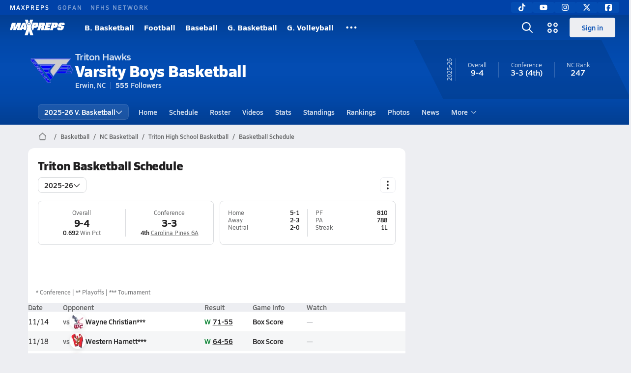

--- FILE ---
content_type: text/html; charset=utf-8
request_url: https://www.maxpreps.com/nc/erwin/triton-hawks/basketball/schedule/
body_size: 46185
content:
<!DOCTYPE html><html lang="en"><head><meta charSet="utf-8" data-next-head=""/><meta name="viewport" content="width=device-width, initial-scale=1" data-next-head=""/><script src="https://c.amazon-adsystem.com/aax2/apstag.js" async=""></script><script src="https://securepubads.g.doubleclick.net/tag/js/gpt.js" async=""></script><meta name="robots" content="max-image-preview:large" data-next-head=""/><meta name="requestContext" content="{&quot;deviceType&quot;:&quot;desktop&quot;,&quot;appType&quot;:0}" data-next-head=""/><meta name="targeting" content="{&quot;hierarchy&quot;:&quot;team/schedule/schedule-home&quot;,&quot;tracking&quot;:&quot;team/schedule/schedule-home&quot;,&quot;section&quot;:&quot;team&quot;,&quot;pagetype&quot;:&quot;team_schedule&quot;,&quot;activity&quot;:&quot;basketball&quot;,&quot;state&quot;:&quot;nc&quot;,&quot;gnd&quot;:&quot;boys&quot;,&quot;mpschoolid&quot;:&quot;cff1615b-9969-415f-b387-e653454b76e6&quot;,&quot;areDisplayAdsEnabled&quot;:true,&quot;env&quot;:&quot;prod&quot;}" data-next-head=""/><link as="image" rel="preload" href="https://image.maxpreps.io/school-mascot/c/f/f/cff1615b-9969-415f-b387-e653454b76e6.gif?version=635622683400000000&amp;width=128&amp;height=128&amp;auto=webp&amp;format=pjpg" data-next-head=""/><link rel="canonical" href="https://www.maxpreps.com/nc/erwin/triton-hawks/basketball/schedule/" data-next-head=""/><title data-next-head="">Schedule - Triton Hawks (Erwin, NC) Basketball 25-26</title><meta name="description" content="View the 25-26 Triton varsity basketball team schedule." data-next-head=""/><link rel="preconnect" href="https://asset.maxpreps.io" crossorigin="anonymous"/><link rel="preconnect" href="https://asset.maxpreps.io"/><link rel="preconnect" href="https://image.maxpreps.io"/><link rel="icon" sizes="180x180" href="https://asset.maxpreps.io/includes/images/icons/xman-white-background-180x180.png"/><link rel="preload" href="https://asset.maxpreps.io/includes/font/siro_regular_macroman/siro-regular-webfont.woff2" as="font" type="font/woff2" crossorigin=""/><link rel="preload" href="https://asset.maxpreps.io/includes/font/siro_semibold_macroman/siro-semibold-webfont.woff2" as="font" type="font/woff2" crossorigin=""/><link rel="preload" href="https://asset.maxpreps.io/includes/font/siro_bold_macroman/siro-bold-webfont.woff2" as="font" type="font/woff2" crossorigin=""/><link rel="preload" href="https://asset.maxpreps.io/includes/font/siro_extrabold_macroman/siro-extrabold-webfont.woff2" as="font" type="font/woff2" crossorigin=""/><style>@font-face{font-family: Siro;src:url(https://asset.maxpreps.io/includes/font/siro_regular_macroman/siro-regular-webfont.woff2) format('woff2'),url(https://asset.maxpreps.io/includes/font/siro_regular_macroman/siro-regular-webfont.woff) format('woff');font-weight:100 499;font-style:normal;font-display:swap;}
@font-face{font-family: Siro;src:url(https://asset.maxpreps.io/includes/font/siro_semibold_macroman/siro-semibold-webfont.woff2) format('woff2'),url(https://asset.maxpreps.io/includes/font/siro_semibold_macroman/siro-semibold-webfont.woff) format('woff');font-weight:500 599;font-style:normal;font-display:swap;}
@font-face{font-family: Siro;src:url(https://asset.maxpreps.io/includes/font/siro_bold_macroman/siro-bold-webfont.woff2) format('woff2'),url(https://asset.maxpreps.io/includes/font/siro_bold_macroman/siro-bold-webfont.woff) format('woff');font-weight:600 799;font-style:normal;font-display:swap;}
@font-face{font-family: Siro;src:url(https://asset.maxpreps.io/includes/font/siro_extrabold_macroman/siro-extrabold-webfont.woff2) format('woff2'),url(https://asset.maxpreps.io/includes/font/siro_extrabold_macroman/siro-extrabold-webfont.woff) format('woff');font-weight:800 900;font-style:normal;font-display:swap;}</style><style id="static-normalize-style">/*! modern-normalize v2.0.0 | MIT License | https://github.com/sindresorhus/modern-normalize */progress,sub,sup{vertical-align:baseline}*,::after,::before{box-sizing:border-box}html{font-family:system-ui,'Segoe UI',Roboto,Helvetica,Arial,sans-serif,'Apple Color Emoji','Segoe UI Emoji';line-height:1.15;-webkit-text-size-adjust:100%;-moz-tab-size:4;tab-size:4}body{margin:0}hr{height:0;color:inherit}abbr[title]{text-decoration:underline dotted}b,strong{font-weight:bolder}code,kbd,pre,samp{font-family:ui-monospace,SFMono-Regular,Consolas,'Liberation Mono',Menlo,monospace;font-size:1em}small{font-size:80%}sub,sup{font-size:75%;line-height:0;position:relative}sub{bottom:-.25em}sup{top:-.5em}table{text-indent:0;border-color:inherit}button,input,optgroup,select,textarea{font-family:inherit;font-size:100%;line-height:1.15;margin:0}button,select{text-transform:none}[type=button],[type=reset],[type=submit],button{-webkit-appearance:button}::-moz-focus-inner{border-style:none;padding:0}:-moz-focusring{outline:ButtonText dotted 1px}:-moz-ui-invalid{box-shadow:none}legend{padding:0}::-webkit-inner-spin-button,::-webkit-outer-spin-button{height:auto}[type=search]{-webkit-appearance:textfield;outline-offset:-2px}::-webkit-search-decoration{-webkit-appearance:none}::-webkit-file-upload-button{-webkit-appearance:button;font:inherit}summary{display:list-item}</style><style id="static-fa-style">.fa-layers,.svg-inline--fa{vertical-align:-.125em;width:var(--fa-width,1.25em);height:1em}.fa-li,.svg-inline--fa.fa-li{inset-inline-start:calc(-1 * var(--fa-li-width,2em))}.fa-layers,.fa-li{text-align:center}.fa-inverse,.fa-layers-counter{color:var(--fa-inverse,#fff)}:host,:root{--fa-font-solid:normal 900 1em/1 "Font Awesome 7 Free";--fa-font-regular:normal 400 1em/1 "Font Awesome 7 Free";--fa-font-light:normal 300 1em/1 "Font Awesome 7 Pro";--fa-font-thin:normal 100 1em/1 "Font Awesome 7 Pro";--fa-font-duotone:normal 900 1em/1 "Font Awesome 7 Duotone";--fa-font-duotone-regular:normal 400 1em/1 "Font Awesome 7 Duotone";--fa-font-duotone-light:normal 300 1em/1 "Font Awesome 7 Duotone";--fa-font-duotone-thin:normal 100 1em/1 "Font Awesome 7 Duotone";--fa-font-brands:normal 400 1em/1 "Font Awesome 7 Brands";--fa-font-sharp-solid:normal 900 1em/1 "Font Awesome 7 Sharp";--fa-font-sharp-regular:normal 400 1em/1 "Font Awesome 7 Sharp";--fa-font-sharp-light:normal 300 1em/1 "Font Awesome 7 Sharp";--fa-font-sharp-thin:normal 100 1em/1 "Font Awesome 7 Sharp";--fa-font-sharp-duotone-solid:normal 900 1em/1 "Font Awesome 7 Sharp Duotone";--fa-font-sharp-duotone-regular:normal 400 1em/1 "Font Awesome 7 Sharp Duotone";--fa-font-sharp-duotone-light:normal 300 1em/1 "Font Awesome 7 Sharp Duotone";--fa-font-sharp-duotone-thin:normal 100 1em/1 "Font Awesome 7 Sharp Duotone";--fa-font-slab-regular:normal 400 1em/1 "Font Awesome 7 Slab";--fa-font-slab-press-regular:normal 400 1em/1 "Font Awesome 7 Slab Press";--fa-font-whiteboard-semibold:normal 600 1em/1 "Font Awesome 7 Whiteboard";--fa-font-thumbprint-light:normal 300 1em/1 "Font Awesome 7 Thumbprint";--fa-font-notdog-solid:normal 900 1em/1 "Font Awesome 7 Notdog";--fa-font-notdog-duo-solid:normal 900 1em/1 "Font Awesome 7 Notdog Duo";--fa-font-etch-solid:normal 900 1em/1 "Font Awesome 7 Etch";--fa-font-jelly-regular:normal 400 1em/1 "Font Awesome 7 Jelly";--fa-font-jelly-fill-regular:normal 400 1em/1 "Font Awesome 7 Jelly Fill";--fa-font-jelly-duo-regular:normal 400 1em/1 "Font Awesome 7 Jelly Duo";--fa-font-chisel-regular:normal 400 1em/1 "Font Awesome 7 Chisel"}.svg-inline--fa{box-sizing:content-box;display:var(--fa-display,inline-block);overflow:visible}.fa-layers,.fa-stack{display:inline-block}.svg-inline--fa.fa-2xs{vertical-align:.1em}.svg-inline--fa.fa-xs{vertical-align:0}.svg-inline--fa.fa-sm{vertical-align:-.0714285714em}.svg-inline--fa.fa-lg{vertical-align:-.2em}.svg-inline--fa.fa-xl{vertical-align:-.25em}.svg-inline--fa.fa-2xl{vertical-align:-.3125em}.fa-pull-left,.fa-pull-start,.svg-inline--fa .fa-pull-start,.svg-inline--fa.fa-pull-left{float:inline-start;margin-inline-end:var(--fa-pull-margin,.3em)}.fa-pull-end,.fa-pull-right,.svg-inline--fa .fa-pull-end,.svg-inline--fa.fa-pull-right{float:inline-end;margin-inline-start:var(--fa-pull-margin,.3em)}.svg-inline--fa.fa-li{width:var(--fa-li-width,2em);inset-block-start:0.25em}.fa-layers-counter,.fa-layers-text{display:inline-block;position:absolute;text-align:center}.fa-layers,.fa-ul>li{position:relative}.fa-layers .svg-inline--fa{inset:0;margin:auto;position:absolute;transform-origin:center center}.fa-layers-text{left:50%;top:50%;transform:translate(-50%,-50%);transform-origin:center center}.fa-layers-counter{background-color:var(--fa-counter-background-color,#ff253a);border-radius:var(--fa-counter-border-radius,1em);box-sizing:border-box;line-height:var(--fa-counter-line-height, 1);max-width:var(--fa-counter-max-width,5em);min-width:var(--fa-counter-min-width,1.5em);overflow:hidden;padding:var(--fa-counter-padding,.25em .5em);right:var(--fa-right,0);text-overflow:ellipsis;top:var(--fa-top,0);transform:scale(var(--fa-counter-scale,.25));transform-origin:top right}.fa-layers-bottom-right{bottom:var(--fa-bottom,0);right:var(--fa-right,0);top:auto;transform:scale(var(--fa-layers-scale,.25));transform-origin:bottom right}.fa-layers-bottom-left,.fa-layers-top-right{transform:scale(var(--fa-layers-scale,.25))}.fa-layers-bottom-left{bottom:var(--fa-bottom,0);left:var(--fa-left,0);right:auto;top:auto;transform-origin:bottom left}.fa-layers-top-right{top:var(--fa-top,0);right:var(--fa-right,0);transform-origin:top right}.fa-layers-top-left{left:var(--fa-left,0);right:auto;top:var(--fa-top,0);transform:scale(var(--fa-layers-scale,.25));transform-origin:top left}.fa-1x{font-size:1em}.fa-2x{font-size:2em}.fa-3x{font-size:3em}.fa-4x{font-size:4em}.fa-5x{font-size:5em}.fa-6x{font-size:6em}.fa-7x{font-size:7em}.fa-8x{font-size:8em}.fa-9x{font-size:9em}.fa-10x{font-size:10em}.fa-2xs{font-size:calc(10 / 16 * 1em);line-height:calc(1 / 10 * 1em);vertical-align:calc((6 / 10 - .375) * 1em)}.fa-xs{font-size:calc(12 / 16 * 1em);line-height:calc(1 / 12 * 1em);vertical-align:calc((6 / 12 - .375) * 1em)}.fa-sm{font-size:calc(14 / 16 * 1em);line-height:calc(1 / 14 * 1em);vertical-align:calc((6 / 14 - .375) * 1em)}.fa-lg{font-size:calc(20 / 16 * 1em);line-height:calc(1 / 20 * 1em);vertical-align:calc((6 / 20 - .375) * 1em)}.fa-xl{font-size:calc(24 / 16 * 1em);line-height:calc(1 / 24 * 1em);vertical-align:calc((6 / 24 - .375) * 1em)}.fa-2xl{font-size:calc(32 / 16 * 1em);line-height:calc(1 / 32 * 1em);vertical-align:calc((6 / 32 - .375) * 1em)}.fa-width-auto{--fa-width:auto}.fa-fw,.fa-width-fixed{--fa-width:1.25em}.fa-ul{list-style-type:none;margin-inline-start:var(--fa-li-margin,2.5em);padding-inline-start:0}.fa-li{position:absolute;width:var(--fa-li-width,2em);line-height:inherit}.fa-border{border-color:var(--fa-border-color,#eee);border-radius:var(--fa-border-radius,.1em);border-style:var(--fa-border-style,solid);border-width:var(--fa-border-width,.0625em);box-sizing:var(--fa-border-box-sizing,content-box);padding:var(--fa-border-padding,.1875em .25em)}.fa-spin{animation-name:fa-spin;animation-delay:var(--fa-animation-delay, 0s);animation-direction:var(--fa-animation-direction,normal);animation-duration:var(--fa-animation-duration, 2s);animation-iteration-count:var(--fa-animation-iteration-count,infinite);animation-timing-function:var(--fa-animation-timing,linear)}@media (prefers-reduced-motion:reduce){.fa-spin{animation:none!important;transition:none!important}}@keyframes fa-spin{0%{transform:rotate(0)}100%{transform:rotate(360deg)}}.fa-rotate-90{transform:rotate(90deg)}.fa-rotate-180{transform:rotate(180deg)}.fa-rotate-270{transform:rotate(270deg)}.fa-flip-horizontal{transform:scale(-1,1)}.fa-flip-vertical{transform:scale(1,-1)}.fa-flip-both,.fa-flip-horizontal.fa-flip-vertical{transform:scale(-1,-1)}.fa-rotate-by{transform:rotate(var(--fa-rotate-angle,0))}.svg-inline--fa .fa-primary{fill:var(--fa-primary-color,currentColor);opacity:var(--fa-primary-opacity, 1)}.svg-inline--fa .fa-secondary,.svg-inline--fa.fa-swap-opacity .fa-primary{opacity:var(--fa-secondary-opacity, .4)}.svg-inline--fa .fa-secondary{fill:var(--fa-secondary-color,currentColor)}.svg-inline--fa.fa-swap-opacity .fa-secondary{opacity:var(--fa-primary-opacity, 1)}.svg-inline--fa mask .fa-primary,.svg-inline--fa mask .fa-secondary{fill:black}.svg-inline--fa.fa-inverse{fill:var(--fa-inverse,#fff)}.fa-stack{height:2em;line-height:2em;position:relative;vertical-align:middle;width:2.5em}.svg-inline--fa.fa-stack-1x{--fa-width:1.25em;height:1em;width:var(--fa-width)}.svg-inline--fa.fa-stack-2x{--fa-width:2.5em;height:2em;width:var(--fa-width)}.fa-stack-1x,.fa-stack-2x{inset:0;margin:auto;position:absolute;z-index:var(--fa-stack-z-index,auto)}</style><style id="static-mp-style">*{margin:0;padding:0;border:0;font:inherit;vertical-align:baseline}html{scroll-behavior:smooth}article,aside,details,figcaption,figure,footer,header,hgroup,menu,nav,section{display:block}body{font-family:Siro,Arial,Helvetica,sans-serif!important;font-variant:normal;font-size:14px;}ol,ul{list-style:none}blockquote,q{quotes:none}blockquote::after,blockquote::before,q::after,q::before{content:'';content:none}table{border-collapse:collapse;border-spacing:0}button{cursor:pointer}a{text-decoration:none}#onetrust-consent-sdk{pointer-events:initial;}.sr-only{position:absolute;width:1px;height:1px;padding:0;margin:-1px;overflow:hidden;clip:rect(0,0,0,0);white-space:nowrap;border-width:0}</style><style id="dynamic-mp-style"> :root { --font-weight-regular:400;--font-weight-semibold:500;--font-weight-bold:700;--font-weight-heavy:800;--line-height-none:1;--line-height-normal:1.3;--line-height-comfy:1.6;--spacing-25:4px;--spacing-50:8px;--spacing-75:12px;--spacing-100:16px;--spacing-125:20px;--spacing-150:24px;--spacing-200:32px;--spacing-250:40px;--spacing-300:48px;--spacing-400:64px;--spacing-600:96px;--spacing-800:128px; accent-color:#E10500; } .heading_500_xbold {font-size:80px;line-height:var(--line-height-normal);font-weight:var(--font-weight-heavy); letter-spacing: -0.03rem; }.heading_300_xbold {font-size:48px;line-height:var(--line-height-normal);font-weight:var(--font-weight-heavy); letter-spacing: -0.03rem; }.heading_200_xbold {font-size:32px;line-height:var(--line-height-normal);font-weight:var(--font-weight-heavy); letter-spacing: -0.03rem; }.heading_150_xbold {font-size:24px;line-height:var(--line-height-normal);font-weight:var(--font-weight-heavy); letter-spacing: -0.03rem; }.heading_125_bold {font-size:20px;line-height:var(--line-height-normal);font-weight:var(--font-weight-bold); letter-spacing: -0.03rem; }.heading_100_bold {font-size:16px;line-height:var(--line-height-normal);font-weight:var(--font-weight-bold); }.heading_90_bold {font-size:14px;line-height:var(--line-height-normal);font-weight:var(--font-weight-bold); }.heading_75_bold {font-size:12px;line-height:var(--line-height-normal);font-weight:var(--font-weight-bold); }.heading_125_semibold {font-size:20px;line-height:var(--line-height-normal);font-weight:var(--font-weight-semibold); letter-spacing: -0.03rem; }.heading_100_semibold {font-size:16px;line-height:var(--line-height-normal);font-weight:var(--font-weight-semibold); }.heading_90_semibold {font-size:14px;line-height:var(--line-height-normal);font-weight:var(--font-weight-semibold); }.heading_75_semibold {font-size:12px;line-height:var(--line-height-normal);font-weight:var(--font-weight-semibold); }.body_110_reg {font-size:18px;line-height:var(--line-height-comfy);font-weight:var(--font-weight-regular); }.body_100_reg {font-size:16px;line-height:var(--line-height-comfy);font-weight:var(--font-weight-regular); }.body_90_reg {font-size:14px;line-height:var(--line-height-comfy);font-weight:var(--font-weight-regular); }.action_100_semibold {font-size:16px;line-height:var(--line-height-normal);font-weight:var(--font-weight-semibold); }.action_90_semibold {font-size:14px;line-height:var(--line-height-normal);font-weight:var(--font-weight-semibold); }.action_75_semibold {font-size:12px;line-height:var(--line-height-normal);font-weight:var(--font-weight-semibold); }.detail_125_reg {font-size:20px;line-height:var(--line-height-normal);font-weight:var(--font-weight-regular); letter-spacing: -0.03rem; }.detail_100_reg {font-size:16px;line-height:var(--line-height-normal);font-weight:var(--font-weight-regular); }.detail_90_reg {font-size:14px;line-height:var(--line-height-normal);font-weight:var(--font-weight-regular); }.detail_75_reg {font-size:12px;line-height:var(--line-height-normal);font-weight:var(--font-weight-regular); }.detail_125_bold {font-size:20px;line-height:var(--line-height-normal);font-weight:var(--font-weight-bold); letter-spacing: -0.03rem; }.detail_100_bold {font-size:16px;line-height:var(--line-height-normal);font-weight:var(--font-weight-bold); }.detail_90_bold {font-size:14px;line-height:var(--line-height-normal);font-weight:var(--font-weight-bold); }.detail_75_bold {font-size:12px;line-height:var(--line-height-normal);font-weight:var(--font-weight-bold); } .card-padding { padding: var(--spacing-125); } .card-padding-x { padding: 0 var(--spacing-125); } .card-margin-y { margin: var(--spacing-100) 0; } body { color: #212021; background-color: #EDEEF2; font-weight:var(--font-weight-regular); line-height:var(--line-height-normal); }</style><link href="https://01.cdn.mediatradecraft.com/maxpreps/main/main.css" rel="stylesheet"/><script id="tealium-init-script">
  var utag_data = utag_data || {};
  utag_data.pageUrl = window.location.href;
</script><script id="ld+json" type="application/ld+json">{"@context":"https://schema.org","@type":"ProfilePage","dateModified":"2026-01-19T22:07:03+00:00","mainEntity":{"@type":"SportsTeam","name":"Triton High School","image":{"@type":"ImageObject","url":"https://image.maxpreps.io/school-mascot/c/f/f/cff1615b-9969-415f-b387-e653454b76e6.gif?version=635622683400000000&width=1024&height=1024"},"url":"https://www.maxpreps.com/nc/erwin/triton-hawks/basketball/","address":{"@type":"PostalAddress","name":"Triton High School","telephone":"910-897-8121","addressCountry":"US","addressLocality":"Erwin","addressRegion":"NC","postalCode":"28339-8507","streetAddress":"215 Maynard Lake Rd"},"parentOrganization":{"@type":"HighSchool","url":"https://www.maxpreps.com/nc/erwin/triton-hawks/"},"telephone":"910-897-8121","event":[{"@type":"SportsEvent","name":"Triton at Harnett Central","description":"On 11/20, the Triton varsity basketball team won their away tournament game against Harnett Central (Angier, NC) by a score of 65-60.","image":{"@type":"ImageObject","url":"https://image.maxpreps.io/school-mascot/1/7/5/1759a2f6-4263-41a9-b9d6-1dbb19f35265.gif?version=635337546000000000&width=1024&height=1024"},"potentialAction":{"@type":"PlayAction","name":"Basketball game"},"url":"https://www.maxpreps.com/games/11-20-2025/basketball-25-26/harnett-central-vs-triton.htm?c=xKnIitVirUay8rxJdzIaeA","endDate":"2025-11-21T02:15:00+00:00","eventStatus":"https://schema.org/EventScheduled","location":{"@type":"Place","name":"Harnett Central","address":{"@type":"PostalAddress","addressCountry":"US","addressLocality":"Angier","addressRegion":"NC","postalCode":"27501-8479","streetAddress":"2911 Harnett Central Rd "}},"startDate":"2025-11-21T01:00:00+00:00","awayTeam":{"@type":"SportsTeam","name":"Triton High School","url":"https://www.maxpreps.com/nc/erwin/triton-hawks/basketball/","address":{"@type":"PostalAddress","addressCountry":"US","addressLocality":"Erwin","addressRegion":"NC","postalCode":"28339-8507","streetAddress":"215 Maynard Lake Rd "},"sport":"Basketball"},"homeTeam":{"@type":"SportsTeam","name":"Harnett Central High School","url":"https://www.maxpreps.com/nc/angier/harnett-central-trojans/basketball/","address":{"@type":"PostalAddress","addressCountry":"US","addressLocality":"Angier","addressRegion":"NC","postalCode":"27501-8479","streetAddress":"2911 Harnett Central Rd "},"sport":"Basketball"},"sport":"Basketball"},{"@type":"SportsEvent","name":"Midway at Triton","description":"On 11/25, the Midway varsity basketball team lost their away non-conference game against Triton (Erwin, NC) by a score of 58-52.","image":{"@type":"ImageObject","url":"https://image.maxpreps.io/school-mascot/c/f/f/cff1615b-9969-415f-b387-e653454b76e6.gif?version=635622683400000000&width=1024&height=1024"},"potentialAction":{"@type":"PlayAction","name":"Basketball game"},"url":"https://www.maxpreps.com/games/11-25-2025/basketball-25-26/midway-vs-triton.htm?c=2u-JjdO7Hk2FdKW_berDZA","endDate":"2025-11-26T01:45:00+00:00","eventStatus":"https://schema.org/EventScheduled","location":{"@type":"Place","name":"Triton","address":{"@type":"PostalAddress","addressCountry":"US","addressLocality":"Erwin","addressRegion":"NC","postalCode":"28339-8507","streetAddress":"215 Maynard Lake Rd "}},"offers":{"@type":"Offer","url":"https://gofan.co/app/events/5506834?utm_medium=referral&utm_source=maxpreps&utm_campaign=schema","availability":"https://schema.org/InStock","price":5.99,"priceCurrency":"USD","validFrom":"2025-11-25T13:28:17+00:00"},"startDate":"2025-11-26T00:30:00+00:00","awayTeam":{"@type":"SportsTeam","name":"Midway High School","url":"https://www.maxpreps.com/nc/newton-grove/midway-raiders/basketball/","address":{"@type":"PostalAddress","addressCountry":"US","addressLocality":"Dunn","addressRegion":"NC","postalCode":"28366","streetAddress":"15274 Spiveys Corner Hwy "},"sport":"Basketball"},"homeTeam":{"@type":"SportsTeam","name":"Triton High School","url":"https://www.maxpreps.com/nc/erwin/triton-hawks/basketball/","address":{"@type":"PostalAddress","addressCountry":"US","addressLocality":"Erwin","addressRegion":"NC","postalCode":"28339-8507","streetAddress":"215 Maynard Lake Rd "},"sport":"Basketball"},"sport":"Basketball"},{"@type":"SportsEvent","name":"Smithfield-Selma at Triton","description":"On 12/3, the Smithfield-Selma varsity basketball team lost their away non-conference game against Triton (Erwin, NC) by a score of 62-56.","image":{"@type":"ImageObject","url":"https://image.maxpreps.io/school-mascot/c/f/f/cff1615b-9969-415f-b387-e653454b76e6.gif?version=635622683400000000&width=1024&height=1024"},"potentialAction":{"@type":"PlayAction","name":"Basketball game"},"url":"https://www.maxpreps.com/games/12-03-2025/basketball-25-26/smithfield-selma-vs-triton.htm?c=UtoD7UGZW0y1-DRkE7qSGg","endDate":"2025-12-04T01:45:00+00:00","eventStatus":"https://schema.org/EventScheduled","location":{"@type":"Place","name":"Triton","address":{"@type":"PostalAddress","addressCountry":"US","addressLocality":"Erwin","addressRegion":"NC","postalCode":"28339-8507","streetAddress":"215 Maynard Lake Rd "}},"offers":{"@type":"Offer","url":"https://gofan.co/app/events/5561295?utm_medium=referral&utm_source=maxpreps&utm_campaign=schema","availability":"https://schema.org/InStock","price":5.99,"priceCurrency":"USD","validFrom":"2025-11-07T17:01:08+00:00"},"startDate":"2025-12-04T00:30:00+00:00","awayTeam":{"@type":"SportsTeam","name":"Smithfield-Selma High School","url":"https://www.maxpreps.com/nc/smithfield/smithfield-selma-spartans/basketball/","address":{"@type":"PostalAddress","addressCountry":"US","addressLocality":"Smithfield","addressRegion":"NC","postalCode":"27577-4852","streetAddress":"700 E Booker Dairy Rd "},"sport":"Basketball"},"homeTeam":{"@type":"SportsTeam","name":"Triton High School","url":"https://www.maxpreps.com/nc/erwin/triton-hawks/basketball/","address":{"@type":"PostalAddress","addressCountry":"US","addressLocality":"Erwin","addressRegion":"NC","postalCode":"28339-8507","streetAddress":"215 Maynard Lake Rd "},"sport":"Basketball"},"sport":"Basketball"},{"@type":"SportsEvent","name":"Southern Lee at Triton","description":"On 12/5, the Southern Lee varsity basketball team lost their away conference game against Triton (Erwin, NC) by a score of 48-44.","image":{"@type":"ImageObject","url":"https://image.maxpreps.io/school-mascot/c/f/f/cff1615b-9969-415f-b387-e653454b76e6.gif?version=635622683400000000&width=1024&height=1024"},"potentialAction":{"@type":"PlayAction","name":"Basketball game"},"url":"https://www.maxpreps.com/games/12-05-2025/basketball-25-26/southern-lee-vs-triton.htm?c=8QUZB7C8W02LTkmuosIUiQ","endDate":"2025-12-06T01:45:00+00:00","eventStatus":"https://schema.org/EventScheduled","location":{"@type":"Place","name":"Triton","address":{"@type":"PostalAddress","addressCountry":"US","addressLocality":"Erwin","addressRegion":"NC","postalCode":"28339-8507","streetAddress":"215 Maynard Lake Rd "}},"startDate":"2025-12-06T00:30:00+00:00","awayTeam":{"@type":"SportsTeam","name":"Southern Lee High School","url":"https://www.maxpreps.com/nc/sanford/southern-lee-cavaliers/basketball/","address":{"@type":"PostalAddress","addressCountry":"US","addressLocality":"Sanford","addressRegion":"NC","postalCode":"27332-9173","streetAddress":"2301 Tramway Rd "},"sport":"Basketball"},"homeTeam":{"@type":"SportsTeam","name":"Triton High School","url":"https://www.maxpreps.com/nc/erwin/triton-hawks/basketball/","address":{"@type":"PostalAddress","addressCountry":"US","addressLocality":"Erwin","addressRegion":"NC","postalCode":"28339-8507","streetAddress":"215 Maynard Lake Rd "},"sport":"Basketball"},"sport":"Basketball"},{"@type":"SportsEvent","name":"Triton at Lee County","description":"On 12/12, the Triton varsity basketball team lost their away conference game against Lee County (Sanford, NC) by a score of 66-60.","image":{"@type":"ImageObject","url":"https://image.maxpreps.io/school-mascot/b/1/7/b1709750-de05-415e-bce2-0c9eddb0a822.gif?version=636874568400000000&width=1024&height=1024"},"potentialAction":{"@type":"PlayAction","name":"Basketball game"},"url":"https://www.maxpreps.com/games/12-12-2025/basketball-25-26/lee-county-vs-triton.htm?c=wiIM7yd_o0iOQo-TvGxszg","endDate":"2025-12-13T01:45:00+00:00","eventStatus":"https://schema.org/EventScheduled","location":{"@type":"Place","name":"Lee County","address":{"@type":"PostalAddress","addressCountry":"US","addressLocality":"Sanford","addressRegion":"NC","postalCode":"27330-5843","streetAddress":"1708 Nash St "}},"offers":{"@type":"Offer","url":"http://www.nfhsnetwork.com/events/lee-county-high-school-sanford-nc/gam2d86dc255e?maxpreps=maxpreps&utm_campaign=schema&utm_medium=referral&utm_source=maxpreps","availability":"https://schema.org/InStock","price":11.99,"priceCurrency":"USD","validFrom":"2025-09-25T22:47:42+00:00"},"startDate":"2025-12-13T00:30:00+00:00","awayTeam":{"@type":"SportsTeam","name":"Triton High School","url":"https://www.maxpreps.com/nc/erwin/triton-hawks/basketball/","address":{"@type":"PostalAddress","addressCountry":"US","addressLocality":"Erwin","addressRegion":"NC","postalCode":"28339-8507","streetAddress":"215 Maynard Lake Rd "},"sport":"Basketball"},"homeTeam":{"@type":"SportsTeam","name":"Lee County High School","url":"https://www.maxpreps.com/nc/sanford/lee-county-yellow-jackets/basketball/","address":{"@type":"PostalAddress","addressCountry":"US","addressLocality":"Sanford","addressRegion":"NC","postalCode":"27330-5843","streetAddress":"1708 Nash St "},"sport":"Basketball"},"sport":"Basketball"},{"@type":"SportsEvent","name":"Riverside Christian Academy at Triton","description":"On 12/29, the Riverside Christian Academy varsity basketball team lost their away tournament game against Triton (Erwin, NC) by a score of 73-66.","image":{"@type":"ImageObject","url":"https://image.maxpreps.io/school-mascot/c/f/f/cff1615b-9969-415f-b387-e653454b76e6.gif?version=635622683400000000&width=1024&height=1024"},"potentialAction":{"@type":"PlayAction","name":"Basketball game"},"url":"https://www.maxpreps.com/games/12-29-2025/basketball-25-26/riverside-christian-academy-vs-triton.htm?c=sOlAXMmlA0yQ8pp1eOdEUw","endDate":"2025-12-29T22:45:00+00:00","eventStatus":"https://schema.org/EventScheduled","location":{"@type":"Place","name":"Triton","address":{"@type":"PostalAddress","addressCountry":"US","addressLocality":"Erwin","addressRegion":"NC","postalCode":"28339-8507","streetAddress":"215 Maynard Lake Rd "}},"startDate":"2025-12-29T21:30:00+00:00","awayTeam":{"@type":"SportsTeam","name":"Riverside Christian Academy","url":"https://www.maxpreps.com/nc/fayetteville/riverside-christian-academy-royals/basketball/","address":{"@type":"PostalAddress","addressCountry":"US","addressLocality":"Fayetteville","addressRegion":"NC","postalCode":"28312","streetAddress":"2010 Middle River Loop "},"sport":"Basketball"},"homeTeam":{"@type":"SportsTeam","name":"Triton High School","url":"https://www.maxpreps.com/nc/erwin/triton-hawks/basketball/","address":{"@type":"PostalAddress","addressCountry":"US","addressLocality":"Erwin","addressRegion":"NC","postalCode":"28339-8507","streetAddress":"215 Maynard Lake Rd "},"sport":"Basketball"},"sport":"Basketball"},{"@type":"SportsEvent","name":"West Carteret at Triton","description":"On 12/30, the West Carteret varsity basketball team won their away tournament game against Triton (Erwin, NC) by a score of 69-53.","image":{"@type":"ImageObject","url":"https://image.maxpreps.io/school-mascot/c/f/f/cff1615b-9969-415f-b387-e653454b76e6.gif?version=635622683400000000&width=1024&height=1024"},"potentialAction":{"@type":"PlayAction","name":"Basketball game"},"url":"https://www.maxpreps.com/games/12-30-2025/basketball-25-26/triton-vs-west-carteret.htm?c=euEhuHILoUOT1ZVFcgqLhQ","endDate":"2025-12-30T22:45:00+00:00","eventStatus":"https://schema.org/EventScheduled","location":{"@type":"Place","name":"Triton","address":{"@type":"PostalAddress","addressCountry":"US","addressLocality":"Erwin","addressRegion":"NC","postalCode":"28339-8507","streetAddress":"215 Maynard Lake Rd "}},"startDate":"2025-12-30T21:30:00+00:00","awayTeam":{"@type":"SportsTeam","name":"West Carteret High School","url":"https://www.maxpreps.com/nc/morehead-city/west-carteret-patriots/basketball/","address":{"@type":"PostalAddress","addressCountry":"US","addressLocality":"Morehead City","addressRegion":"NC","postalCode":"28557-6218","streetAddress":"4700 Country Club Rd "},"sport":"Basketball"},"homeTeam":{"@type":"SportsTeam","name":"Triton High School","url":"https://www.maxpreps.com/nc/erwin/triton-hawks/basketball/","address":{"@type":"PostalAddress","addressCountry":"US","addressLocality":"Erwin","addressRegion":"NC","postalCode":"28339-8507","streetAddress":"215 Maynard Lake Rd "},"sport":"Basketball"},"sport":"Basketball"},{"@type":"SportsEvent","name":"Triton at West Johnston","description":"On 1/6, the Triton varsity basketball team lost their away conference game against West Johnston (Benson, NC) by a score of 76-51.","image":{"@type":"ImageObject","url":"https://image.maxpreps.io/school-mascot/c/8/7/c8790372-1a52-4b37-9257-dfc7618be359.gif?version=636391104600000000&width=1024&height=1024"},"potentialAction":{"@type":"PlayAction","name":"Basketball game"},"url":"https://www.maxpreps.com/games/01-06-2026/basketball-25-26/triton-vs-west-johnston.htm?c=zElFxwx5eEiazxgUDrBVvQ","endDate":"2026-01-07T01:45:00+00:00","eventStatus":"https://schema.org/EventScheduled","location":{"@type":"Place","name":"West Johnston","address":{"@type":"PostalAddress","addressCountry":"US","addressLocality":"Benson","addressRegion":"NC","postalCode":"27504-7140","streetAddress":"5935 Raleigh Rd "}},"offers":[{"@type":"Offer","url":"https://www.nfhsnetwork.com/events/west-johnston-high-school-benson-nc/gamc4bdb35e8a?maxpreps=maxpreps&utm_campaign=schema&utm_medium=referral&utm_source=maxpreps","availability":"https://schema.org/InStock","price":11.99,"priceCurrency":"USD","validFrom":"2025-10-01T02:41:02+00:00"},{"@type":"Offer","url":"https://gofan.co/app/events/5743586?utm_medium=referral&utm_source=maxpreps&utm_campaign=schema","availability":"https://schema.org/InStock","price":5.99,"priceCurrency":"USD","validFrom":"2025-10-01T02:41:02+00:00"}],"startDate":"2026-01-07T00:30:00+00:00","awayTeam":{"@type":"SportsTeam","name":"Triton High School","url":"https://www.maxpreps.com/nc/erwin/triton-hawks/basketball/","address":{"@type":"PostalAddress","addressCountry":"US","addressLocality":"Erwin","addressRegion":"NC","postalCode":"28339-8507","streetAddress":"215 Maynard Lake Rd "},"sport":"Basketball"},"homeTeam":{"@type":"SportsTeam","name":"West Johnston High School","url":"https://www.maxpreps.com/nc/benson/west-johnston-wildcats/basketball/","address":{"@type":"PostalAddress","addressCountry":"US","addressLocality":"Benson","addressRegion":"NC","postalCode":"27504-7140","streetAddress":"5935 Raleigh Rd "},"sport":"Basketball"},"sport":"Basketball"},{"@type":"SportsEvent","name":"Western Harnett at Triton","description":"On 1/9, the Western Harnett varsity basketball team lost their away conference game against Triton (Erwin, NC) by a score of 54-49.","image":{"@type":"ImageObject","url":"https://image.maxpreps.io/school-mascot/c/f/f/cff1615b-9969-415f-b387-e653454b76e6.gif?version=635622683400000000&width=1024&height=1024"},"potentialAction":{"@type":"PlayAction","name":"Basketball game"},"url":"https://www.maxpreps.com/games/01-09-2026/basketball-25-26/triton-vs-western-harnett.htm?c=RCJElstgtk2qAyi0i6pv7A","endDate":"2026-01-10T01:45:00+00:00","eventStatus":"https://schema.org/EventScheduled","location":{"@type":"Place","name":"Triton","address":{"@type":"PostalAddress","addressCountry":"US","addressLocality":"Erwin","addressRegion":"NC","postalCode":"28339-8507","streetAddress":"215 Maynard Lake Rd "}},"offers":{"@type":"Offer","url":"https://gofan.co/app/events/5772676?utm_medium=referral&utm_source=maxpreps&utm_campaign=schema","availability":"https://schema.org/InStock","price":5.99,"priceCurrency":"USD","validFrom":"2025-10-02T04:28:05+00:00"},"startDate":"2026-01-10T00:30:00+00:00","awayTeam":{"@type":"SportsTeam","name":"Western Harnett High School","url":"https://www.maxpreps.com/nc/lillington/western-harnett-eagles/basketball/","address":{"@type":"PostalAddress","addressCountry":"US","addressLocality":"Lillington","addressRegion":"NC","postalCode":"27546","streetAddress":"10637 Nc Highway 27 W "},"sport":"Basketball"},"homeTeam":{"@type":"SportsTeam","name":"Triton High School","url":"https://www.maxpreps.com/nc/erwin/triton-hawks/basketball/","address":{"@type":"PostalAddress","addressCountry":"US","addressLocality":"Erwin","addressRegion":"NC","postalCode":"28339-8507","streetAddress":"215 Maynard Lake Rd "},"sport":"Basketball"},"sport":"Basketball"},{"@type":"SportsEvent","name":"Triton at Union Pines","description":"On 1/13, the Triton varsity basketball team won their away conference game against Union Pines (Cameron, NC) by a score of 90-69.","image":{"@type":"ImageObject","url":"https://image.maxpreps.io/school-mascot/1/2/7/127ba6bf-8b32-4232-aa64-241aead979c7.gif?version=638918078875587730&width=1024&height=1024"},"potentialAction":{"@type":"PlayAction","name":"Basketball game"},"url":"https://www.maxpreps.com/games/01-13-2026/basketball-25-26/triton-vs-union-pines.htm?c=qb210X5eMEePCvi5BxWr3g","endDate":"2026-01-14T01:45:00+00:00","eventStatus":"https://schema.org/EventScheduled","location":{"@type":"Place","name":"Union Pines","address":{"@type":"PostalAddress","addressCountry":"US","addressLocality":"Cameron","addressRegion":"NC","postalCode":"28326-7957","streetAddress":"1981 Union Church Rd "}},"offers":{"@type":"Offer","url":"https://www.nfhsnetwork.com/events/union-pines-high-school-cameron-nc/game3a27a341e?maxpreps=maxpreps&utm_campaign=schema&utm_medium=referral&utm_source=maxpreps","availability":"https://schema.org/InStock","price":11.99,"priceCurrency":"USD","validFrom":"2025-09-03T07:08:23+00:00"},"startDate":"2026-01-14T00:30:00+00:00","awayTeam":{"@type":"SportsTeam","name":"Triton High School","url":"https://www.maxpreps.com/nc/erwin/triton-hawks/basketball/","address":{"@type":"PostalAddress","addressCountry":"US","addressLocality":"Erwin","addressRegion":"NC","postalCode":"28339-8507","streetAddress":"215 Maynard Lake Rd "},"sport":"Basketball"},"homeTeam":{"@type":"SportsTeam","name":"Union Pines High School","url":"https://www.maxpreps.com/nc/cameron/union-pines-vikings/basketball/","address":{"@type":"PostalAddress","addressCountry":"US","addressLocality":"Cameron","addressRegion":"NC","postalCode":"28326-7957","streetAddress":"1981 Union Church Rd "},"sport":"Basketball"},"sport":"Basketball"},{"@type":"SportsEvent","name":"Triton at South Johnston","description":"On 1/16, the Triton varsity basketball team lost their away conference game against South Johnston (Four Oaks, NC) by a score of 70-61.","image":{"@type":"ImageObject","url":"https://image.maxpreps.io/school-mascot/e/e/3/ee3447c6-7797-4742-af9b-ef1c22e64ed0.gif?version=634344678000000000&width=1024&height=1024"},"potentialAction":{"@type":"PlayAction","name":"Basketball game"},"url":"https://www.maxpreps.com/games/01-16-2026/basketball-25-26/south-johnston-vs-triton.htm?c=29YSnwxKB0GiTkh1JUN6KA","endDate":"2026-01-17T01:45:00+00:00","eventStatus":"https://schema.org/EventScheduled","location":{"@type":"Place","name":"South Johnston","address":{"@type":"PostalAddress","addressCountry":"US","addressLocality":"Four Oaks","addressRegion":"NC","postalCode":"27524","streetAddress":"10381 Us 301 South "}},"offers":{"@type":"Offer","url":"https://www.nfhsnetwork.com/events/south-johnston-high-school-four-oaks-nc/game28b3b3b44?maxpreps=maxpreps&utm_campaign=schema&utm_medium=referral&utm_source=maxpreps","availability":"https://schema.org/InStock","price":11.99,"priceCurrency":"USD","validFrom":"2025-09-01T23:17:15+00:00"},"startDate":"2026-01-17T00:30:00+00:00","awayTeam":{"@type":"SportsTeam","name":"Triton High School","url":"https://www.maxpreps.com/nc/erwin/triton-hawks/basketball/","address":{"@type":"PostalAddress","addressCountry":"US","addressLocality":"Erwin","addressRegion":"NC","postalCode":"28339-8507","streetAddress":"215 Maynard Lake Rd "},"sport":"Basketball"},"homeTeam":{"@type":"SportsTeam","name":"South Johnston High School","url":"https://www.maxpreps.com/nc/four-oaks/south-johnston-trojans/basketball/","address":{"@type":"PostalAddress","addressCountry":"US","addressLocality":"Four Oaks","addressRegion":"NC","postalCode":"27524","streetAddress":"10381 Us 301 South "},"sport":"Basketball"},"sport":"Basketball"},{"@type":"SportsEvent","name":"Harnett Central at Triton","description":"The Harnett Central varsity basketball team has an away conference game @  Triton (Erwin, NC) today @ 7:30p.","image":{"@type":"ImageObject","url":"https://image.maxpreps.io/school-mascot/c/f/f/cff1615b-9969-415f-b387-e653454b76e6.gif?version=635622683400000000&width=1024&height=1024"},"potentialAction":{"@type":"PlayAction","name":"Basketball game"},"url":"https://www.maxpreps.com/games/01-20-2026/basketball-25-26/harnett-central-vs-triton.htm?c=HSP4X5Xz80CUQh2k5Lcojg","endDate":"2026-01-21T01:45:00+00:00","eventStatus":"https://schema.org/EventScheduled","location":{"@type":"Place","name":"Triton","address":{"@type":"PostalAddress","addressCountry":"US","addressLocality":"Erwin","addressRegion":"NC","postalCode":"28339-8507","streetAddress":"215 Maynard Lake Rd "}},"offers":{"@type":"Offer","url":"https://gofan.co/app/events/5772744?utm_medium=referral&utm_source=maxpreps&utm_campaign=schema","availability":"https://schema.org/InStock","price":5.99,"priceCurrency":"USD","validFrom":"2026-01-07T17:58:03+00:00"},"startDate":"2026-01-21T00:30:00+00:00","awayTeam":{"@type":"SportsTeam","name":"Harnett Central High School","url":"https://www.maxpreps.com/nc/angier/harnett-central-trojans/basketball/","address":{"@type":"PostalAddress","addressCountry":"US","addressLocality":"Angier","addressRegion":"NC","postalCode":"27501-8479","streetAddress":"2911 Harnett Central Rd "},"sport":"Basketball"},"homeTeam":{"@type":"SportsTeam","name":"Triton High School","url":"https://www.maxpreps.com/nc/erwin/triton-hawks/basketball/","address":{"@type":"PostalAddress","addressCountry":"US","addressLocality":"Erwin","addressRegion":"NC","postalCode":"28339-8507","streetAddress":"215 Maynard Lake Rd "},"sport":"Basketball"},"sport":"Basketball"},{"@type":"SportsEvent","name":"Triton at Smithfield-Selma","description":"The Triton varsity basketball team has an away non-conference game @  Smithfield-Selma (Smithfield, NC) on Wednesday, January 21 @ 7:30p.","image":{"@type":"ImageObject","url":"https://image.maxpreps.io/school-mascot/4/3/d/43d005ac-89e9-4f39-b4c5-742d745cb9c9.gif?version=635301178200000000&width=1024&height=1024"},"potentialAction":{"@type":"PlayAction","name":"Basketball game"},"url":"https://www.maxpreps.com/games/01-21-2026/basketball-25-26/smithfield-selma-vs-triton.htm?c=Bl3T_GlRMUmh8SHvi-onUA","endDate":"2026-01-22T01:45:00+00:00","eventStatus":"https://schema.org/EventScheduled","location":{"@type":"Place","name":"Smithfield-Selma","address":{"@type":"PostalAddress","addressCountry":"US","addressLocality":"Smithfield","addressRegion":"NC","postalCode":"27577-4852","streetAddress":"700 E Booker Dairy Rd "}},"offers":[{"@type":"Offer","url":"http://www.nfhsnetwork.com/events/smithfield-selma-high-school-smithfield-nc/gamaacfa99f19?maxpreps=maxpreps&utm_campaign=schema&utm_medium=referral&utm_source=maxpreps","availability":"https://schema.org/InStock","price":11.99,"priceCurrency":"USD","validFrom":"2025-09-28T16:47:34+00:00"},{"@type":"Offer","url":"https://gofan.co/app/events/5336789?utm_medium=referral&utm_source=maxpreps&utm_campaign=schema","availability":"https://schema.org/InStock","price":5.99,"priceCurrency":"USD","validFrom":"2025-09-28T16:47:34+00:00"}],"startDate":"2026-01-22T00:30:00+00:00","awayTeam":{"@type":"SportsTeam","name":"Triton High School","url":"https://www.maxpreps.com/nc/erwin/triton-hawks/basketball/","address":{"@type":"PostalAddress","addressCountry":"US","addressLocality":"Erwin","addressRegion":"NC","postalCode":"28339-8507","streetAddress":"215 Maynard Lake Rd "},"sport":"Basketball"},"homeTeam":{"@type":"SportsTeam","name":"Smithfield-Selma High School","url":"https://www.maxpreps.com/nc/smithfield/smithfield-selma-spartans/basketball/","address":{"@type":"PostalAddress","addressCountry":"US","addressLocality":"Smithfield","addressRegion":"NC","postalCode":"27577-4852","streetAddress":"700 E Booker Dairy Rd "},"sport":"Basketball"},"sport":"Basketball"},{"@type":"SportsEvent","name":"Lee County at Triton","description":"The Lee County varsity basketball team has an away conference game @  Triton (Erwin, NC) on Friday, January 23 @ 7:30p.","image":{"@type":"ImageObject","url":"https://image.maxpreps.io/school-mascot/c/f/f/cff1615b-9969-415f-b387-e653454b76e6.gif?version=635622683400000000&width=1024&height=1024"},"potentialAction":{"@type":"PlayAction","name":"Basketball game"},"url":"https://www.maxpreps.com/games/01-23-2026/basketball-25-26/lee-county-vs-triton.htm?c=6WcHZulKzE6tLUeFNut5bQ","endDate":"2026-01-24T01:45:00+00:00","eventStatus":"https://schema.org/EventScheduled","location":{"@type":"Place","name":"Triton","address":{"@type":"PostalAddress","addressCountry":"US","addressLocality":"Erwin","addressRegion":"NC","postalCode":"28339-8507","streetAddress":"215 Maynard Lake Rd "}},"startDate":"2026-01-24T00:30:00+00:00","awayTeam":{"@type":"SportsTeam","name":"Lee County High School","url":"https://www.maxpreps.com/nc/sanford/lee-county-yellow-jackets/basketball/","address":{"@type":"PostalAddress","addressCountry":"US","addressLocality":"Sanford","addressRegion":"NC","postalCode":"27330-5843","streetAddress":"1708 Nash St "},"sport":"Basketball"},"homeTeam":{"@type":"SportsTeam","name":"Triton High School","url":"https://www.maxpreps.com/nc/erwin/triton-hawks/basketball/","address":{"@type":"PostalAddress","addressCountry":"US","addressLocality":"Erwin","addressRegion":"NC","postalCode":"28339-8507","streetAddress":"215 Maynard Lake Rd "},"sport":"Basketball"},"sport":"Basketball"},{"@type":"SportsEvent","name":"Triton at Southern Lee","description":"The Triton varsity basketball team has an away conference game @  Southern Lee (Sanford, NC) on Tuesday, January 27 @ 7:30p.","image":{"@type":"ImageObject","url":"https://image.maxpreps.io/school-mascot/b/a/2/ba2c36a3-7669-436c-ad27-3c21a3f08abb.gif?version=635156065200000000&width=1024&height=1024"},"potentialAction":{"@type":"PlayAction","name":"Basketball game"},"url":"https://www.maxpreps.com/games/01-27-2026/basketball-25-26/southern-lee-vs-triton.htm?c=pUA3CIlXgUS6LtIJ_a0FZg","endDate":"2026-01-28T01:45:00+00:00","eventStatus":"https://schema.org/EventScheduled","location":{"@type":"Place","name":"Southern Lee","address":{"@type":"PostalAddress","addressCountry":"US","addressLocality":"Sanford","addressRegion":"NC","postalCode":"27332-9173","streetAddress":"2301 Tramway Rd "}},"offers":{"@type":"Offer","url":"http://www.nfhsnetwork.com/events/southern-lee-high-school-sanford-nc/gam8d998ed20b?maxpreps=maxpreps&utm_campaign=schema&utm_medium=referral&utm_source=maxpreps","availability":"https://schema.org/InStock","price":11.99,"priceCurrency":"USD","validFrom":"2025-09-30T15:47:59+00:00"},"startDate":"2026-01-28T00:30:00+00:00","awayTeam":{"@type":"SportsTeam","name":"Triton High School","url":"https://www.maxpreps.com/nc/erwin/triton-hawks/basketball/","address":{"@type":"PostalAddress","addressCountry":"US","addressLocality":"Erwin","addressRegion":"NC","postalCode":"28339-8507","streetAddress":"215 Maynard Lake Rd "},"sport":"Basketball"},"homeTeam":{"@type":"SportsTeam","name":"Southern Lee High School","url":"https://www.maxpreps.com/nc/sanford/southern-lee-cavaliers/basketball/","address":{"@type":"PostalAddress","addressCountry":"US","addressLocality":"Sanford","addressRegion":"NC","postalCode":"27332-9173","streetAddress":"2301 Tramway Rd "},"sport":"Basketball"},"sport":"Basketball"},{"@type":"SportsEvent","name":"West Johnston at Triton","description":"The West Johnston varsity basketball team has an away conference game @  Triton (Erwin, NC) on Friday, January 30 @ 7:30p.","image":{"@type":"ImageObject","url":"https://image.maxpreps.io/school-mascot/c/f/f/cff1615b-9969-415f-b387-e653454b76e6.gif?version=635622683400000000&width=1024&height=1024"},"potentialAction":{"@type":"PlayAction","name":"Basketball game"},"url":"https://www.maxpreps.com/games/01-30-2026/basketball-25-26/triton-vs-west-johnston.htm?c=uPJHka1k902WaivBWeMCBg","endDate":"2026-01-31T01:45:00+00:00","eventStatus":"https://schema.org/EventScheduled","location":{"@type":"Place","name":"Triton","address":{"@type":"PostalAddress","addressCountry":"US","addressLocality":"Erwin","addressRegion":"NC","postalCode":"28339-8507","streetAddress":"215 Maynard Lake Rd "}},"startDate":"2026-01-31T00:30:00+00:00","awayTeam":{"@type":"SportsTeam","name":"West Johnston High School","url":"https://www.maxpreps.com/nc/benson/west-johnston-wildcats/basketball/","address":{"@type":"PostalAddress","addressCountry":"US","addressLocality":"Benson","addressRegion":"NC","postalCode":"27504-7140","streetAddress":"5935 Raleigh Rd "},"sport":"Basketball"},"homeTeam":{"@type":"SportsTeam","name":"Triton High School","url":"https://www.maxpreps.com/nc/erwin/triton-hawks/basketball/","address":{"@type":"PostalAddress","addressCountry":"US","addressLocality":"Erwin","addressRegion":"NC","postalCode":"28339-8507","streetAddress":"215 Maynard Lake Rd "},"sport":"Basketball"},"sport":"Basketball"},{"@type":"SportsEvent","name":"Triton at Western Harnett","description":"The Triton varsity basketball team has an away conference game @  Western Harnett (Lillington, NC) on Tuesday, February 3 @ 7:30p.","image":{"@type":"ImageObject","url":"https://image.maxpreps.io/school-mascot/3/d/1/3d196b63-c62c-4974-95b9-04e959cf1ec6.gif?version=635227603200000000&width=1024&height=1024"},"potentialAction":{"@type":"PlayAction","name":"Basketball game"},"url":"https://www.maxpreps.com/games/02-03-2026/basketball-25-26/triton-vs-western-harnett.htm?c=IbjxYBQjCkaFBat9-cLoWA","endDate":"2026-02-04T01:45:00+00:00","eventStatus":"https://schema.org/EventScheduled","location":{"@type":"Place","name":"Western Harnett","address":{"@type":"PostalAddress","addressCountry":"US","addressLocality":"Lillington","addressRegion":"NC","postalCode":"27546","streetAddress":"10637 Nc Highway 27 W "}},"offers":{"@type":"Offer","url":"https://gofan.co/app/events/5126547?utm_medium=referral&utm_source=maxpreps&utm_campaign=schema","availability":"https://schema.org/InStock","price":5.99,"priceCurrency":"USD","validFrom":"2025-10-23T01:10:26+00:00"},"startDate":"2026-02-04T00:30:00+00:00","awayTeam":{"@type":"SportsTeam","name":"Triton High School","url":"https://www.maxpreps.com/nc/erwin/triton-hawks/basketball/","address":{"@type":"PostalAddress","addressCountry":"US","addressLocality":"Erwin","addressRegion":"NC","postalCode":"28339-8507","streetAddress":"215 Maynard Lake Rd "},"sport":"Basketball"},"homeTeam":{"@type":"SportsTeam","name":"Western Harnett High School","url":"https://www.maxpreps.com/nc/lillington/western-harnett-eagles/basketball/","address":{"@type":"PostalAddress","addressCountry":"US","addressLocality":"Lillington","addressRegion":"NC","postalCode":"27546","streetAddress":"10637 Nc Highway 27 W "},"sport":"Basketball"},"sport":"Basketball"},{"@type":"SportsEvent","name":"Union Pines at Triton","description":"The Union Pines varsity basketball team has an away conference game @  Triton (Erwin, NC) on Friday, February 6 @ 7:30p.","image":{"@type":"ImageObject","url":"https://image.maxpreps.io/school-mascot/c/f/f/cff1615b-9969-415f-b387-e653454b76e6.gif?version=635622683400000000&width=1024&height=1024"},"potentialAction":{"@type":"PlayAction","name":"Basketball game"},"url":"https://www.maxpreps.com/games/02-06-2026/basketball-25-26/triton-vs-union-pines.htm?c=Fx3P1rVb7kSmyqUdpCDhIQ","endDate":"2026-02-07T01:45:00+00:00","eventStatus":"https://schema.org/EventScheduled","location":{"@type":"Place","name":"Triton","address":{"@type":"PostalAddress","addressCountry":"US","addressLocality":"Erwin","addressRegion":"NC","postalCode":"28339-8507","streetAddress":"215 Maynard Lake Rd "}},"startDate":"2026-02-07T00:30:00+00:00","awayTeam":{"@type":"SportsTeam","name":"Union Pines High School","url":"https://www.maxpreps.com/nc/cameron/union-pines-vikings/basketball/","address":{"@type":"PostalAddress","addressCountry":"US","addressLocality":"Cameron","addressRegion":"NC","postalCode":"28326-7957","streetAddress":"1981 Union Church Rd "},"sport":"Basketball"},"homeTeam":{"@type":"SportsTeam","name":"Triton High School","url":"https://www.maxpreps.com/nc/erwin/triton-hawks/basketball/","address":{"@type":"PostalAddress","addressCountry":"US","addressLocality":"Erwin","addressRegion":"NC","postalCode":"28339-8507","streetAddress":"215 Maynard Lake Rd "},"sport":"Basketball"},"sport":"Basketball"},{"@type":"SportsEvent","name":"South Johnston at Triton","description":"The South Johnston varsity basketball team has an away conference game @  Triton (Erwin, NC) on Tuesday, February 10 @ 7:30p.","image":{"@type":"ImageObject","url":"https://image.maxpreps.io/school-mascot/c/f/f/cff1615b-9969-415f-b387-e653454b76e6.gif?version=635622683400000000&width=1024&height=1024"},"potentialAction":{"@type":"PlayAction","name":"Basketball game"},"url":"https://www.maxpreps.com/games/02-10-2026/basketball-25-26/south-johnston-vs-triton.htm?c=O9CsSuSZlEeSJogf_RCSgA","endDate":"2026-02-11T01:45:00+00:00","eventStatus":"https://schema.org/EventScheduled","location":{"@type":"Place","name":"Triton","address":{"@type":"PostalAddress","addressCountry":"US","addressLocality":"Erwin","addressRegion":"NC","postalCode":"28339-8507","streetAddress":"215 Maynard Lake Rd "}},"startDate":"2026-02-11T00:30:00+00:00","awayTeam":{"@type":"SportsTeam","name":"South Johnston High School","url":"https://www.maxpreps.com/nc/four-oaks/south-johnston-trojans/basketball/","address":{"@type":"PostalAddress","addressCountry":"US","addressLocality":"Four Oaks","addressRegion":"NC","postalCode":"27524","streetAddress":"10381 Us 301 South "},"sport":"Basketball"},"homeTeam":{"@type":"SportsTeam","name":"Triton High School","url":"https://www.maxpreps.com/nc/erwin/triton-hawks/basketball/","address":{"@type":"PostalAddress","addressCountry":"US","addressLocality":"Erwin","addressRegion":"NC","postalCode":"28339-8507","streetAddress":"215 Maynard Lake Rd "},"sport":"Basketball"},"sport":"Basketball"},{"@type":"SportsEvent","name":"Triton at Harnett Central","description":"The Triton varsity basketball team has an away conference game @  Harnett Central (Angier, NC) on Friday, February 13 @ 7:30p.","image":{"@type":"ImageObject","url":"https://image.maxpreps.io/school-mascot/1/7/5/1759a2f6-4263-41a9-b9d6-1dbb19f35265.gif?version=635337546000000000&width=1024&height=1024"},"potentialAction":{"@type":"PlayAction","name":"Basketball game"},"url":"https://www.maxpreps.com/games/02-13-2026/basketball-25-26/harnett-central-vs-triton.htm?c=AFqAJA9PNE6b1Sy1FefBNQ","endDate":"2026-02-14T01:45:00+00:00","eventStatus":"https://schema.org/EventScheduled","location":{"@type":"Place","name":"Harnett Central","address":{"@type":"PostalAddress","addressCountry":"US","addressLocality":"Angier","addressRegion":"NC","postalCode":"27501-8479","streetAddress":"2911 Harnett Central Rd "}},"startDate":"2026-02-14T00:30:00+00:00","awayTeam":{"@type":"SportsTeam","name":"Triton High School","url":"https://www.maxpreps.com/nc/erwin/triton-hawks/basketball/","address":{"@type":"PostalAddress","addressCountry":"US","addressLocality":"Erwin","addressRegion":"NC","postalCode":"28339-8507","streetAddress":"215 Maynard Lake Rd "},"sport":"Basketball"},"homeTeam":{"@type":"SportsTeam","name":"Harnett Central High School","url":"https://www.maxpreps.com/nc/angier/harnett-central-trojans/basketball/","address":{"@type":"PostalAddress","addressCountry":"US","addressLocality":"Angier","addressRegion":"NC","postalCode":"27501-8479","streetAddress":"2911 Harnett Central Rd "},"sport":"Basketball"},"sport":"Basketball"}],"sport":"Basketball","coach":{"@type":"Person"},"gender":"https://schema.org/Male"}}</script><noscript data-n-css=""></noscript><script defer="" noModule="" src="https://asset.maxpreps.io/_next/static/chunks/polyfills-42372ed130431b0a.js"></script><script defer="" src="https://asset.maxpreps.io/_next/static/chunks/6743-ca0f8fc0ef695420.js"></script><script defer="" src="https://asset.maxpreps.io/_next/static/chunks/3522-f854a2a5e360f7fb.js"></script><script defer="" src="https://asset.maxpreps.io/_next/static/chunks/1669.03eb8cdb82fb7ec7.js"></script><script defer="" src="https://asset.maxpreps.io/_next/static/chunks/6053.aac67dbd197a9929.js"></script><script defer="" src="https://asset.maxpreps.io/_next/static/chunks/3643.3110fb74274af22a.js"></script><script defer="" src="https://asset.maxpreps.io/_next/static/chunks/4849.5601382ddee0b199.js"></script><script src="https://asset.maxpreps.io/_next/static/chunks/webpack-1721a4d09dccc6b1.js" defer=""></script><script src="https://asset.maxpreps.io/_next/static/chunks/framework-069670ff8b1597ab.js" defer=""></script><script src="https://asset.maxpreps.io/_next/static/chunks/main-e0b419e2e97bf82b.js" defer=""></script><script src="https://asset.maxpreps.io/_next/static/chunks/pages/_app-ec38d22018db0558.js" defer=""></script><script src="https://asset.maxpreps.io/_next/static/chunks/1460-73d504fbe84769d8.js" defer=""></script><script src="https://asset.maxpreps.io/_next/static/chunks/1061-9f7a84abb7c76014.js" defer=""></script><script src="https://asset.maxpreps.io/_next/static/chunks/4587-9c3709a0470b8965.js" defer=""></script><script src="https://asset.maxpreps.io/_next/static/chunks/7914-ad66daa1809b238a.js" defer=""></script><script src="https://asset.maxpreps.io/_next/static/chunks/5619-8afdee4a3e9b7bd1.js" defer=""></script><script src="https://asset.maxpreps.io/_next/static/chunks/5436-bb3f04e17ea8f15c.js" defer=""></script><script src="https://asset.maxpreps.io/_next/static/chunks/3911-c09e395d8b3c253f.js" defer=""></script><script src="https://asset.maxpreps.io/_next/static/chunks/5209-9f0ba08b047dcdd5.js" defer=""></script><script src="https://asset.maxpreps.io/_next/static/chunks/4667-d6c0f8eded35d01f.js" defer=""></script><script src="https://asset.maxpreps.io/_next/static/chunks/7397-f2af89cd6249afe8.js" defer=""></script><script src="https://asset.maxpreps.io/_next/static/chunks/4089-c599adb20d43deda.js" defer=""></script><script src="https://asset.maxpreps.io/_next/static/chunks/6091-e2ebacc03ee372b3.js" defer=""></script><script src="https://asset.maxpreps.io/_next/static/chunks/9938-fbf8599f044b946e.js" defer=""></script><script src="https://asset.maxpreps.io/_next/static/chunks/7494-ad5b81c3ad80bf34.js" defer=""></script><script src="https://asset.maxpreps.io/_next/static/chunks/4765-2984ef53e7c43213.js" defer=""></script><script src="https://asset.maxpreps.io/_next/static/chunks/2588-453a1d1a07db64a2.js" defer=""></script><script src="https://asset.maxpreps.io/_next/static/chunks/pages/team/schedule-b277e6f0aaab22ee.js" defer=""></script><script src="https://asset.maxpreps.io/_next/static/1768588166/_buildManifest.js" defer=""></script><script src="https://asset.maxpreps.io/_next/static/1768588166/_ssgManifest.js" defer=""></script><style data-styled="" data-styled-version="6.1.19">.kPDlSk{padding-top:var(--spacing-125);color:#212021;}/*!sc*/
.kPDlSk .query-container{container-type:inline-size;z-index:1;position:relative;}/*!sc*/
.kPDlSk .top,.kPDlSk .bottom{display:flex;align-items:center;gap:var(--spacing-50);}/*!sc*/
.kPDlSk .bottom{margin-top:var(--spacing-50);justify-content:space-between;}/*!sc*/
.kPDlSk .title{display:inline-block;}/*!sc*/
.kPDlSk h1{font-size:24px;line-height:var(--line-height-normal);font-weight:var(--font-weight-heavy);letter-spacing:-0.03rem;}/*!sc*/
@container (inline-size >= 768px){.kPDlSk h1{font-size:32px;line-height:var(--line-height-normal);font-weight:var(--font-weight-heavy);letter-spacing:-0.03rem;}}/*!sc*/
.kPDlSk h2{font-size:20px;line-height:var(--line-height-normal);font-weight:var(--font-weight-bold);letter-spacing:-0.03rem;}/*!sc*/
@container (inline-size >= 768px){.kPDlSk h2{font-size:24px;line-height:var(--line-height-normal);font-weight:var(--font-weight-heavy);letter-spacing:-0.03rem;}}/*!sc*/
.kPDlSk .sub-title{margin-top:var(--spacing-50);color:#656667;font-size:14px;line-height:var(--line-height-normal);font-weight:var(--font-weight-regular);}/*!sc*/
.kPDlSk .top-right{margin-left:auto;padding-left:var(--spacing-100);}/*!sc*/
data-styled.g1[id="sc-bdf29f4-0"]{content:"kPDlSk,"}/*!sc*/
.iWqCjj{width:100%;border-radius:12px;background-color:#FFFFFF;color:#212021;container-name:card;container-type:inline-size;}/*!sc*/
data-styled.g2[id="sc-d7523cc7-0"]{content:"iWqCjj,"}/*!sc*/
.gIXOLo{display:flex;justify-content:center;min-height:50px;margin:var(--spacing-50) 0;}/*!sc*/
@container (inline-size >= 768px){.gIXOLo{margin:var(--spacing-100) 0;}}/*!sc*/
.idmAia{display:flex;justify-content:center;min-height:250px;min-width:300px;margin:var(--spacing-50) 0;}/*!sc*/
@container (inline-size >= 768px){.idmAia{margin:var(--spacing-100) 0;}}/*!sc*/
.eYivQL{display:flex;justify-content:center;margin:var(--spacing-50) 0;}/*!sc*/
@container (inline-size >= 768px){.eYivQL{margin:var(--spacing-100) 0;}}/*!sc*/
data-styled.g3[id="sc-b77c7e06-0"]{content:"gIXOLo,idmAia,eYivQL,"}/*!sc*/
:root{--themeNavLight:#034CB2;}/*!sc*/
data-styled.g4[id="sc-global-giBVFz1"]{content:"sc-global-giBVFz1,"}/*!sc*/
.gafThl{display:inline-flex;width:16px;height:16px;}/*!sc*/
.gafThl .icon-placeholder,.gafThl .x-mi{width:16px;height:16px;}/*!sc*/
.klEezt{display:inline-flex;}/*!sc*/
.gNWEjt{display:inline-flex;width:24px;height:24px;}/*!sc*/
.gNWEjt .icon-placeholder,.gNWEjt .x-mi{width:24px;height:24px;}/*!sc*/
.gXuzkV{display:inline-flex;width:22px;height:22px;}/*!sc*/
.gXuzkV .icon-placeholder,.gXuzkV .x-mi{width:22px;height:22px;}/*!sc*/
.klzCPZ{display:inline-flex;width:14px;height:14px;}/*!sc*/
.klzCPZ .icon-placeholder,.klzCPZ .x-mi{width:14px;height:14px;}/*!sc*/
.jfqlWx{display:inline-flex;width:12px;height:12px;}/*!sc*/
.jfqlWx .icon-placeholder,.jfqlWx .x-mi{width:12px;height:12px;}/*!sc*/
.jTgWYF{display:inline-flex;width:20px;height:20px;}/*!sc*/
.jTgWYF .icon-placeholder,.jTgWYF .x-mi{width:20px;height:20px;}/*!sc*/
data-styled.g6[id="sc-50941e4e-0"]{content:"gafThl,klEezt,gNWEjt,gXuzkV,klzCPZ,jfqlWx,jTgWYF,"}/*!sc*/
.gJYGCG{appearance:none;cursor:pointer;}/*!sc*/
data-styled.g7[id="sc-e3226096-0"]{content:"gJYGCG,"}/*!sc*/
.hlDeFQ{appearance:none;background-color:transparent;cursor:pointer;color:var(--data-color);}/*!sc*/
.hlDeFQ:hover{color:var(--data-hover-color);}/*!sc*/
.hlDeFQ:active{color:#A6A9AD;}/*!sc*/
.ljRkqy{appearance:none;background-color:transparent;cursor:pointer;color:var(--data-color);}/*!sc*/
.ljRkqy:hover{color:var(--data-hover-color);text-decoration:underline;}/*!sc*/
.ljRkqy:active{color:#A6A9AD;}/*!sc*/
.fBOAqy{appearance:none;background-color:transparent;cursor:pointer;color:var(--data-color);text-decoration:underline;}/*!sc*/
.fBOAqy:hover{color:var(--data-hover-color);}/*!sc*/
.fBOAqy:active{color:#A6A9AD;}/*!sc*/
data-styled.g8[id="sc-63c3c392-0"]{content:"hlDeFQ,ljRkqy,fBOAqy,"}/*!sc*/
.cAEaZy{appearance:none;background-color:transparent;cursor:pointer;color:var(--data-color);}/*!sc*/
.cAEaZy:hover{color:var(--data-hover-color);}/*!sc*/
.cAEaZy:active{color:#A6A9AD;}/*!sc*/
.gXTzQI{appearance:none;background-color:transparent;cursor:pointer;color:var(--data-color);text-decoration:underline;}/*!sc*/
.gXTzQI:hover{color:var(--data-hover-color);}/*!sc*/
.gXTzQI:active{color:#A6A9AD;}/*!sc*/
.ctOOgc{appearance:none;background-color:transparent;cursor:pointer;color:var(--data-color);}/*!sc*/
.ctOOgc:hover{color:var(--data-hover-color);text-decoration:underline;}/*!sc*/
.ctOOgc:active{color:#A6A9AD;}/*!sc*/
data-styled.g10[id="sc-63c3c392-2"]{content:"cAEaZy,gXTzQI,ctOOgc,"}/*!sc*/
.bEAjst{font-size:12px;line-height:var(--line-height-normal);font-weight:var(--font-weight-semibold);display:flex;align-items:stretch;justify-content:center;margin:8px 0 0;min-height:32px;}/*!sc*/
.bEAjst .mobile-portal{position:relative;}/*!sc*/
data-styled.g12[id="sc-8097d908-1"]{content:"bEAjst,"}/*!sc*/
.ggUtfm{margin:0 auto;display:flex;align-items:stretch;flex-flow:row nowrap;overflow:auto;width:100%;z-index:1;position:relative;}/*!sc*/
@media (min-width: 1280px){.ggUtfm{max-width:1155px;}}/*!sc*/
.ggUtfm>li{display:flex;align-items:center;}/*!sc*/
.ggUtfm>li::before{content:'/';color:#656667;}/*!sc*/
.ggUtfm>li:first-child::before{content:'';}/*!sc*/
.ggUtfm a,.ggUtfm span{padding:0 8px;color:#656667;white-space:nowrap;display:flex;align-items:center;line-height:32px;}/*!sc*/
.ggUtfm .x-mi{display:block;height:32px;}/*!sc*/
data-styled.g13[id="sc-8097d908-2"]{content:"ggUtfm,"}/*!sc*/
.bbnnmO{display:flex;justify-content:center;row-gap:var(--spacing-50);flex-wrap:wrap;color:#FFFFFF;white-space:nowrap;text-transform:uppercase;font-size:14px;line-height:var(--line-height-normal);font-weight:var(--font-weight-semibold);}/*!sc*/
.bbnnmO::after,.bbnnmO::before{content:'';width:100%;order:1;display:block;}/*!sc*/
.bbnnmO .item:nth-child(2n)::before{content:'|';margin:0 var(--spacing-50);}/*!sc*/
.bbnnmO .item:nth-child(n + 3){order:1;}/*!sc*/
.bbnnmO .item:nth-child(n + 5){order:2;}/*!sc*/
.bbnnmO .item.full-row{flex:0 0 100%;}/*!sc*/
.bbnnmO .item.full-row::before{content:'';margin:0;}/*!sc*/
@media only screen and (min-width:1120px){.bbnnmO::before{content:none;}.bbnnmO .item:nth-child(n){order:initial;flex:initial;}.bbnnmO .item:nth-child(n)::before{content:'';margin:0;}.bbnnmO .item:nth-child(n + 2)::before{content:'|';margin:0 var(--spacing-50);}}/*!sc*/
data-styled.g15[id="sc-8efd2304-0"]{content:"bbnnmO,"}/*!sc*/
.kdrrYu{content-visibility:auto;contain-intrinsic-size:clamp(400px, calc(100vh - 100px), 540px);position:relative;padding:72px 50px 50px 50px;height:clamp(400px, calc(100vh - 100px), 540px);box-sizing:border-box;background:var(--themeNavLight,#E10500);display:flex;justify-content:space-between;align-items:center;flex-flow:column nowrap;text-align:center;color:#FFFFFF;}/*!sc*/
.kdrrYu a{color:#FFFFFF;text-decoration:none;}/*!sc*/
.kdrrYu a:hover{color:#FFFFFF;opacity:0.6;}/*!sc*/
.kdrrYu .legalese{-webkit-font-smoothing:antialiased;font-size:12px;line-height:var(--line-height-normal);font-weight:var(--font-weight-regular);}/*!sc*/
.kdrrYu .legalese .copyright{color:#FFFFFF;margin:0 0 8px;}/*!sc*/
.kdrrYu .mp-logo>img{width:175px;height:50px;display:block;}/*!sc*/
.kdrrYu .mp-logo>img:hover{opacity:0.6;}/*!sc*/
.kdrrYu .play-on-logo{display:inline-block;width:150px;height:54px;margin-left:-26px;}/*!sc*/
.kdrrYu .social{display:flex;gap:20px;justify-content:center;flex-wrap:nowrap;color:#FFFFFF;}/*!sc*/
@media only screen and (min-width:480px){.kdrrYu .social{gap:40px;}.kdrrYu .social>a span,.kdrrYu .social>a svg{width:32px;height:32px;}}/*!sc*/
data-styled.g16[id="sc-8efd2304-1"]{content:"kdrrYu,"}/*!sc*/
.kZNVFW{position:relative;z-index:1001;}/*!sc*/
data-styled.g17[id="sc-470c1c-0"]{content:"kZNVFW,"}/*!sc*/
.geiEUi{position:relative;}/*!sc*/
.geiEUi.hide{display:none;}/*!sc*/
@media (max-width:768px) and (orientation:landscape){.geiEUi.sticky-disabled-on-mobile-landscape{position:relative!important;}}/*!sc*/
data-styled.g18[id="sc-470c1c-1"]{content:"geiEUi,"}/*!sc*/
.SWIvx{font-size:14px;line-height:var(--line-height-normal);font-weight:var(--font-weight-semibold);display:inline-flex;align-items:center;justify-content:center;gap:var(--spacing-50);border-radius:8px;white-space:nowrap;height:32px;width:unset;padding:0 var(--spacing-75);font-size:14px;line-height:var(--line-height-normal);font-weight:var(--font-weight-semibold);color:#212021;background-color:#EDEEF2;border:1px solid #EDEEF2;}/*!sc*/
.SWIvx:is(:hover,:focus){color:#212021;background-color:#D9DBDE;border-color:#D9DBDE;}/*!sc*/
.SWIvx:is(.disabled,:disabled){pointer-events:none;cursor:not-allowed;}/*!sc*/
.hugOUJ{font-size:14px;line-height:var(--line-height-normal);font-weight:var(--font-weight-semibold);display:inline-flex;align-items:center;justify-content:center;gap:var(--spacing-50);border-radius:8px;white-space:nowrap;height:32px;width:unset;padding:0 var(--spacing-75);font-size:14px;line-height:var(--line-height-normal);font-weight:var(--font-weight-semibold);color:#FFFFFF;background-color:rgba(255,255,255,.1);border:1px solid rgba(255,255,255,.1);}/*!sc*/
.hugOUJ:is(:hover,:focus){color:#FFFFFF;background-color:rgba(255,255,255,.2);border-color:rgba(255,255,255,.2);}/*!sc*/
.hugOUJ:is(.disabled,:disabled){pointer-events:none;cursor:not-allowed;}/*!sc*/
.iHfvja{font-size:14px;line-height:var(--line-height-normal);font-weight:var(--font-weight-semibold);display:inline-flex;align-items:center;justify-content:center;gap:var(--spacing-50);border-radius:8px;white-space:nowrap;height:32px;width:unset;padding:0 var(--spacing-75);font-size:14px;line-height:var(--line-height-normal);font-weight:var(--font-weight-semibold);color:#212021;background-color:transparent;border:1px solid #D9DBDE;}/*!sc*/
.iHfvja:is(:hover,:focus){color:#212021;background-color:#D9DBDE;border-color:#D9DBDE;}/*!sc*/
.iHfvja:is(.disabled,:disabled){pointer-events:none;cursor:not-allowed;}/*!sc*/
.jIftdF{font-size:14px;line-height:var(--line-height-normal);font-weight:var(--font-weight-semibold);display:inline-flex;align-items:center;justify-content:center;gap:var(--spacing-50);border-radius:8px;white-space:nowrap;height:32px;width:32px;padding:0 var(--spacing-75);font-size:14px;line-height:var(--line-height-normal);font-weight:var(--font-weight-semibold);color:#212021;background-color:#EDEEF2;border:1px solid #EDEEF2;}/*!sc*/
.jIftdF:is(:hover,:focus){color:#212021;background-color:#D9DBDE;border-color:#D9DBDE;}/*!sc*/
.jIftdF:is(.disabled,:disabled){pointer-events:none;cursor:not-allowed;}/*!sc*/
data-styled.g20[id="sc-a5c4254-0"]{content:"SWIvx,hugOUJ,iHfvja,jIftdF,"}/*!sc*/
#nprogress{pointer-events:none;}/*!sc*/
#nprogress .bar{position:fixed;z-index:1031;top:0;left:0;right:0;height:3px;background:#004ACE;}/*!sc*/
#nprogress .peg{display:block;position:absolute;right:0px;width:100px;height:100%;box-shadow:0 0 10px #004ACE,0 0 5px #004ACE;opacity:1;transform:rotate(3deg) translate(0px,-4px);}/*!sc*/
#nprogress .spinner{display:block;position:fixed;z-index:1031;top:15px;right:15px;}/*!sc*/
#nprogress .spinner-icon{width:18px;height:18px;box-sizing:border-box;border:solid 2px transparent;border-top-color:#004ACE;border-left-color:#004ACE;border-radius:50%;animation:nprogress-spinner 400ms linear infinite;}/*!sc*/
.nprogress-custom-parent{overflow:hidden;position:relative;}/*!sc*/
.nprogress-custom-parent #nprogress .spinner,.nprogress-custom-parent #nprogress .bar{position:absolute;}/*!sc*/
@keyframes nprogress-spinner{0%{transform:rotate(0deg);}100%{transform:rotate(360deg);}}/*!sc*/
data-styled.g21[id="sc-global-fPTlvi1"]{content:"sc-global-fPTlvi1,"}/*!sc*/
.eyzDlq{width:100%;margin:8px 0;display:grid;justify-content:center;gap:24px;grid-template-columns:100%;}/*!sc*/
.eyzDlq .footer-ad-container .sc-b77c7e06-0{margin-top:0;}/*!sc*/
@media (min-width: 768px){.eyzDlq{grid-template-columns:768px;}}/*!sc*/
@media (min-width: 1280px){.eyzDlq{grid-template-columns:768px 375px;}}/*!sc*/
data-styled.g22[id="sc-13581422-0"]{content:"eyzDlq,"}/*!sc*/
.cPcFiw{display:flex;flex-direction:column;justify-content:flex-start;align-items:center;background-color:#EDEEF2;}/*!sc*/
data-styled.g23[id="sc-13581422-1"]{content:"cPcFiw,"}/*!sc*/
.hmLzOJ{appearance:none;user-select:none;background-color:transparent;cursor:pointer;}/*!sc*/
data-styled.g34[id="sc-dfb410db-9"]{content:"hmLzOJ,"}/*!sc*/
.bCnnmz{margin-left:auto;display:flex;align-items:stretch;}/*!sc*/
data-styled.g61[id="sc-49b7d96b-0"]{content:"bCnnmz,"}/*!sc*/
.judhBq{display:flex;align-items:center;gap:10px;margin:0 0 0 10px;}/*!sc*/
data-styled.g62[id="sc-49b7d96b-1"]{content:"judhBq,"}/*!sc*/
.dSbQiK{min-width:52px;position:relative;display:flex;align-items:center;justify-content:center;}/*!sc*/
.dSbQiK>button,.dSbQiK>a{display:flex;align-items:center;justify-content:center;height:52px;width:100%;padding:0 10px;white-space:nowrap;color:#FFFFFF;background:transparent;}/*!sc*/
.dSbQiK>div{display:none;}/*!sc*/
.dSbQiK:hover{background-color:rgba(0,0,0,.1);}/*!sc*/
.dSbQiK:hover>div{display:initial;}/*!sc*/
.dSbQiK .notification{position:absolute;top:var(--spacing-50);right:var(--spacing-50);}/*!sc*/
.dSbQiK .notification .flash{opacity:1;animation:flashAnimation 2s infinite;animation-delay:0.8s;}/*!sc*/
@keyframes flashAnimation{0%,49.9%,100%{opacity:1;}50%,99.9%{opacity:0;}}/*!sc*/
data-styled.g63[id="sc-49b7d96b-2"]{content:"dSbQiK,"}/*!sc*/
.dXFvYW{display:flex;align-items:center;margin:0 var(--spacing-50);}/*!sc*/
.dXFvYW .sc-a5c4254-0{height:40px;border-radius:4px;padding:0 var(--spacing-150);}/*!sc*/
.dXFvYW .sc-a5c4254-0.sign-in,.dXFvYW .sc-a5c4254-0.claim:hover{color:#034CB2;}/*!sc*/
data-styled.g64[id="sc-49b7d96b-3"]{content:"dXFvYW,"}/*!sc*/
.hirLKC{position:relative;display:flex;align-items:center;width:100%;height:52px;color:#FFFFFF;}/*!sc*/
@media (min-width: 1024px){.hirLKC{padding-right:var(--spacing-125);}}/*!sc*/
.hirLKC .logo{margin:0 var(--spacing-100);}/*!sc*/
.hirLKC .logo>span{display:flex;}/*!sc*/
.hirLKC .logo svg{width:90px;height:auto;aspect-ratio:119/34;}/*!sc*/
@media (min-width: 1024px){.hirLKC .logo{margin:0 var(--spacing-125);}.hirLKC .logo svg{width:112px;}}/*!sc*/
.hirLKC::before,.hirLKC::after{content:'';position:absolute;z-index:-1;bottom:0;left:0;right:0;}/*!sc*/
.hirLKC::before{top:0;background:#034CB2 linear-gradient( to bottom,rgba(0,0,0,0.1825) 0%,rgba(0,0,0,0.055) 100% );}/*!sc*/
.hirLKC::after{border-bottom:1px solid rgba(255,255,255,.2);}/*!sc*/
.hirLKC:has(.sc-49b7d96b-2:hover) .sc-49b7d96b-2>button,.hirLKC:has(.sc-49b7d96b-2:hover) .sc-49b7d96b-2>a,.hirLKC:has(.sc-49b7d96b-2:hover) .sc-49b7d96b-2 svg{color:rgba(255,255,255,.85);stroke:rgba(255,255,255,.85);}/*!sc*/
.hirLKC:has(.sc-49b7d96b-2:hover) .sc-49b7d96b-2:hover>button,.hirLKC:has(.sc-49b7d96b-2:hover) .sc-49b7d96b-2:hover>a,.hirLKC:has(.sc-49b7d96b-2:hover) .sc-49b7d96b-2:hover svg{color:#FFFFFF;stroke:#FFFFFF;}/*!sc*/
data-styled.g65[id="sc-49b7d96b-4"]{content:"hirLKC,"}/*!sc*/
.bUrWBL{cursor:initial;position:absolute;z-index:100;top:100%;color:#212021;background-color:#FFFFFF;border:#034CB2;border-radius:12px;box-shadow:0 23px 73px -12px rgba(0,0,0,.4);padding:8px 0;left:-20px;}/*!sc*/
.bUrWBL[data-direction='right']{right:-10px;left:auto;}/*!sc*/
.bUrWBL>.x-mi-wrapper{position:absolute;bottom:100%;height:16px;pointer-events:none;left:25px;}/*!sc*/
.bUrWBL[data-direction='right']>.x-mi-wrapper{left:auto;right:30px;}/*!sc*/
data-styled.g66[id="sc-e492bb03-0"]{content:"bUrWBL,"}/*!sc*/
.fIrDyf{display:block;border-radius:4px;width:65px;height:65px;}/*!sc*/
.jBa-DUb{display:block;border-radius:50%;width:96px;height:96px;}/*!sc*/
.dWqxnv{display:block;border-radius:50%;width:32px;height:32px;}/*!sc*/
.fqbvjf{display:block;border-radius:50%;width:64px;height:64px;}/*!sc*/
data-styled.g67[id="sc-f45e36aa-0"]{content:"fIrDyf,jBa-DUb,dWqxnv,fqbvjf,"}/*!sc*/
.fPaOoJ{padding:0 20px;text-align:left;min-width:324px;}/*!sc*/
.fPaOoJ>li:not(:last-child){border-bottom:1px solid #D9DBDE;}/*!sc*/
.fPaOoJ>li >a{padding:16px 0;display:grid;grid-template-columns:min-content auto;grid-gap:16px;}/*!sc*/
.fPaOoJ>li >a:not(:hover) div+p{color:#656667;}/*!sc*/
data-styled.g68[id="sc-9bfabda6-0"]{content:"fPaOoJ,"}/*!sc*/
.iKDzCD{text-transform:uppercase;letter-spacing:1.15px;color:#656667;text-align:left;padding:8px 20px;}/*!sc*/
data-styled.g69[id="sc-9bfabda6-1"]{content:"iKDzCD,"}/*!sc*/
.hiCZAN>li>a{display:block;padding:8px 10px;margin:0 10px;white-space:nowrap;}/*!sc*/
.hiCZAN>li>a:hover{background-color:#E10500;color:#FFFFFF;border-radius:8px;margin:0 10px;}/*!sc*/
.hiCZAN>li.header{padding:var(--spacing-50) var(--spacing-125);}/*!sc*/
data-styled.g71[id="sc-56d4c3fa-0"]{content:"hiCZAN,"}/*!sc*/
.dcftnp>header{display:flex;justify-content:space-between;padding:8px 20px 16px 20px;white-space:nowrap;}/*!sc*/
.dcftnp>header h3{color:#656667;}/*!sc*/
.dcftnp>header .all-sports{margin-left:24px;}/*!sc*/
.dcftnp>.lists{display:grid;grid-template-columns:50% 50%;}/*!sc*/
.dcftnp ul:first-child{border-right:1px solid #D9DBDE;}/*!sc*/
data-styled.g72[id="sc-f9ad640f-0"]{content:"dcftnp,"}/*!sc*/
.dWtBCA{display:none;align-items:center;justify-content:space-between;height:30px;padding:var(--spacing-25) var(--spacing-125);background-color:#0042a8;color:#FFFFFF;}/*!sc*/
@media (min-width: 1024px){.dWtBCA{display:flex;}}/*!sc*/
.dWtBCA .network{display:flex;letter-spacing:2px;}/*!sc*/
.dWtBCA .network li{margin-right:var(--spacing-100);}/*!sc*/
.dWtBCA .network li a:hover{color:#FFFFFF;}/*!sc*/
.dWtBCA .social{display:flex;gap:var(--spacing-25);}/*!sc*/
.dWtBCA .social>li>a{display:flex;align-items:center;justify-content:center;height:22px;width:44px;}/*!sc*/
.dWtBCA .social a{background-color:#034CB2;border-radius:var(--spacing-25);}/*!sc*/
.dWtBCA .social a:hover{opacity:0.9;}/*!sc*/
data-styled.g74[id="sc-4ce285c4-0"]{content:"dWtBCA,"}/*!sc*/
.xoODX{font-size:14px;line-height:var(--line-height-comfy);font-weight:var(--font-weight-regular);display:flex;flex-direction:column;}/*!sc*/
.xoODX ul{display:contents;}/*!sc*/
.xoODX a{font-size:14px;line-height:var(--line-height-normal);font-weight:var(--font-weight-semibold);}/*!sc*/
.xoODX.card{align-content:stretch;gap:var(--spacing-75);padding:var(--spacing-75) var(--spacing-100);border-radius:var(--spacing-50);background-color:#F5F6F7;}/*!sc*/
.xoODX.card li{display:contents;}/*!sc*/
.xoODX.card a{display:grid;align-items:center;gap:var(--spacing-100);grid-template-columns:min-content 1fr min-content;}/*!sc*/
.xoODX.inline{flex-direction:column;align-items:center;gap:var(--spacing-50);margin:var(--spacing-50) auto;}/*!sc*/
.xoODX.inline a{text-decoration:underline;color:#FFFFFF;}/*!sc*/
.xoODX.inline a:hover{color:#FFFFFF;opacity:0.6;}/*!sc*/
@media (min-width: 768px){.xoODX.inline{flex-direction:row;}.xoODX.inline li:not(:first-child)::before{content:'|';margin-right:var(--spacing-50);}}/*!sc*/
data-styled.g77[id="sc-38e9309-0"]{content:"xoODX,"}/*!sc*/
.BheOE{background:#0042a8;padding:var(--spacing-250) var(--spacing-125);color:#FFFFFF;z-index:1;position:relative;display:flex;align-items:center;text-align:center;flex-direction:column;gap:var(--spacing-25);}/*!sc*/
.BheOE .photo-or-initial{margin:0 auto var(--spacing-75);}/*!sc*/
data-styled.g78[id="sc-6f3f973a-0"]{content:"BheOE,"}/*!sc*/
.kbbfQd{max-width:1167px;margin:auto;}/*!sc*/
data-styled.g80[id="sc-dcadbc3f-0"]{content:"kbbfQd,"}/*!sc*/
.goOMtD{position:absolute;top:0;bottom:0;left:0;right:0;pointer-events:none;background:linear-gradient( 180deg,rgba(0,0,0,0.056462) 0%,rgba(0,0,0,0) 42.55%,rgba(0,0,0,0) 57.36%,rgba(0,0,0,0.05645) 100% );}/*!sc*/
data-styled.g81[id="sc-1683669b-0"]{content:"goOMtD,"}/*!sc*/
.dBejBl{display:flex;align-items:center;gap:var(--spacing-25);white-space:nowrap;font-size:12px;line-height:var(--line-height-normal);font-weight:var(--font-weight-semibold);}/*!sc*/
@media (min-width: 768px){.dBejBl{font-size:14px;line-height:var(--line-height-normal);font-weight:var(--font-weight-semibold);}}/*!sc*/
.dBejBl>div:not(:last-child)::after{content:'|';margin:0 var(--spacing-50);color:rgba(255,255,255,.2);}/*!sc*/
.dBejBl .primary{color:#FFFFFF;}/*!sc*/
.dBejBl .secondary{color:rgba(255,255,255,.75);}/*!sc*/
data-styled.g87[id="sc-7cdd6a26-0"]{content:"dBejBl,"}/*!sc*/
.hmEpWR{position:relative;background-color:#034CB2;}/*!sc*/
.hmEpWR .gradient{pointer-events:none;position:absolute;top:0;bottom:0;left:0;right:0;background:linear-gradient( 180deg,rgba(0,0,0,0.055) 0%,rgba(0,0,0,0.1825) 100% );}/*!sc*/
.stuck .hmEpWR{box-shadow:0 var(--spacing-50) var(--spacing-50) 0 rgba(0,0,0,.1);}/*!sc*/
.hmEpWR .container{height:50px;max-width:1440px;margin-left:var(--spacing-100);display:grid;grid-template-columns:min-content auto;white-space:nowrap;overflow-x:auto;overflow-y:visible;scrollbar-width:none;}/*!sc*/
@media (min-width: 1024px){.hmEpWR .container{margin-left:var(--spacing-125);height:52px;}}/*!sc*/
.hmEpWR .container::-webkit-scrollbar{display:none;}/*!sc*/
.hmEpWR .links{display:flex;height:100%;}/*!sc*/
.hmEpWR .links>li{height:100%;}/*!sc*/
.hmEpWR .links>li>div{height:100%;display:flex;flex-flow:column;flex-wrap:nowrap;}/*!sc*/
.hmEpWR .links>li>div>div:first-child{flex:1 1 100%;}/*!sc*/
.hmEpWR .links .link{height:100%;display:flex;align-items:center;cursor:pointer;position:relative;color:rgba(255,255,255,.85);background:none;padding:0 var(--spacing-75);font-size:14px;line-height:var(--line-height-normal);font-weight:var(--font-weight-semibold);}/*!sc*/
.hmEpWR .links .link .x-mi{margin-left:6px;}/*!sc*/
.hmEpWR .links>li:is(.active,:hover) .link{color:#FFFFFF;}/*!sc*/
.hmEpWR .links>li:hover .link{color:#FFFFFF;}/*!sc*/
.hmEpWR .links>li .link::after{content:'';position:absolute;left:0;bottom:0;height:4px;width:100%;}/*!sc*/
.hmEpWR .links>li:is(.active,.link) .link::after{background-color:#FFFFFF;}/*!sc*/
.hmEpWR .left-content{position:relative;display:flex;align-items:center;margin-right:var(--spacing-50);}/*!sc*/
.hmEpWR .shadow{position:absolute;background:linear-gradient( 90deg,rgba(255,255,255,0) 0%,rgba(0,0,0,.2) 100% );top:0;right:0;height:100%;width:25px;z-index:1;pointer-events:none;}/*!sc*/
@media (min-width: 768px){.hmEpWR .shadow{display:none;}}/*!sc*/
.hmEpWR .shadow.shadow-left{background:linear-gradient( 90deg,rgba(0,0,0,.2) 0%,rgba(255,255,255,0) 100% );left:0;right:auto;}/*!sc*/
data-styled.g90[id="sc-65d3933b-0"]{content:"hmEpWR,"}/*!sc*/
.fFaZvu{appearance:none;}/*!sc*/
data-styled.g174[id="sc-753d242c-0"]{content:"fFaZvu,"}/*!sc*/
.bgSJtR{overflow:hidden;position:relative;}/*!sc*/
.bgSJtR.horizontal{overflow-x:auto;overflow-y:hidden;}/*!sc*/
.bgSJtR.vertical{overflow-x:hidden;overflow-y:auto;}/*!sc*/
.bgSJtR.both{overflow:auto;}/*!sc*/
data-styled.g210[id="sc-700edb5f-0"]{content:"bgSJtR,"}/*!sc*/
.hxGqhE{pointer-events:none;position:sticky;z-index:1;display:none width:var(--spacing-100);height:100%;position:absolute;top:0;right:0;background:linear-gradient(
    to right,
    rgba(255, 255, 255, 0) 0%,
    rgba(0,0,0,.1) 100%
  );}/*!sc*/
.lnFuIc{pointer-events:none;position:sticky;z-index:1;display:none width:var(--spacing-100);height:100%;position:absolute;top:0;left:0;background:linear-gradient(
    to left,
    rgba(255, 255, 255, 0) 0%,
    rgba(0,0,0,.1) 100%
  );}/*!sc*/
data-styled.g211[id="sc-af02f04a-0"]{content:"hxGqhE,lnFuIc,"}/*!sc*/
.bjosoP{max-width:100%;position:relative;}/*!sc*/
data-styled.g212[id="sc-8bf9554-0"]{content:"bjosoP,"}/*!sc*/
.cYLNnp{display:flex;flex-direction:column;gap:var(--spacing-50);}/*!sc*/
.cYLNnp >.sc-b77c7e06-0{margin:0;}/*!sc*/
@media (min-width: 768px){.cYLNnp{gap:var(--spacing-50);}}/*!sc*/
@media (min-width: 1280px){.cYLNnp{gap:var(--spacing-100);}.cYLNnp >.sc-b77c7e06-0{margin:0;}}/*!sc*/
data-styled.g230[id="sc-51fdaa7e-0"]{content:"cYLNnp,"}/*!sc*/
.giogDN{max-width:100%;width:100%;}/*!sc*/
data-styled.g233[id="sc-4de0d573-0"]{content:"giogDN,"}/*!sc*/
.jNzpbH{color:#757678;padding:12px 20px 0 20px;text-align:center;font-size:12px;line-height:var(--line-height-normal);font-weight:var(--font-weight-regular);}/*!sc*/
@media (min-width: 768px){.jNzpbH{padding-top:16px;font-size:14px;line-height:var(--line-height-normal);font-weight:var(--font-weight-regular);}}/*!sc*/
.jNzpbH .emphasize{font-weight:700;}/*!sc*/
data-styled.g330[id="sc-dca355a6-0"]{content:"jNzpbH,"}/*!sc*/
.iBhwMK{display:flex;flex-wrap:wrap;align-items:center;justify-content:center;padding:12px 20px;font-size:14px;line-height:var(--line-height-normal);font-weight:var(--font-weight-semibold);}/*!sc*/
.iBhwMK a,.iBhwMK button{margin:4px 0;padding:0 8px;display:inline-block;}/*!sc*/
.iBhwMK a :not(:last-child),.iBhwMK button :not(:last-child){border-right:1px solid #D9DBDE;}/*!sc*/
data-styled.g331[id="sc-3c44bed6-0"]{content:"iBhwMK,"}/*!sc*/
.eWiwVI{display:flex;align-items:center;line-height:40px;white-space:nowrap;gap:var(--spacing-50);color:#212021;}/*!sc*/
.eWiwVI .hat{color:#656667;}/*!sc*/
.eWiwVI:link:hover .name{color:#656667;text-decoration:underline;}/*!sc*/
.eWiwVI .photo-or-initial{box-shadow:0 2px 8px 0 rgba(0,0,0,0.1);}/*!sc*/
data-styled.g456[id="sc-935932e5-0"]{content:"eWiwVI,"}/*!sc*/
.jWjA-dU .score,.jWjA-dU .report-score{text-decoration:underline;font-size:14px;line-height:var(--line-height-normal);font-weight:var(--font-weight-semibold);}/*!sc*/
.jWjA-dU .admin-add-score{color:#CC0E00;text-decoration:underline;}/*!sc*/
data-styled.g486[id="sc-9bee358e-0"]{content:"jWjA-dU,"}/*!sc*/
.ibaBsN{white-space:nowrap;}/*!sc*/
.ibaBsN .result{font-size:14px;line-height:var(--line-height-normal);font-weight:var(--font-weight-semibold);color:#757678;}/*!sc*/
.ibaBsN .result.W{color:#04802D;}/*!sc*/
.ibaBsN .result.L{color:#CC0E00;}/*!sc*/
data-styled.g487[id="sc-9bee358e-1"]{content:"ibaBsN,"}/*!sc*/
.sVkdn:after{content:'—';color:#A6A9AD;}/*!sc*/
data-styled.g489[id="sc-f0a2b5ec-0"]{content:"sVkdn,"}/*!sc*/
.lifPmQ{color:#212021;font-size:14px;line-height:var(--line-height-normal);font-weight:var(--font-weight-semibold);display:flex;align-items:center;gap:var(--spacing-25);}/*!sc*/
.lifPmQ:hover{text-decoration:underline;}/*!sc*/
data-styled.g490[id="sc-e94791f5-0"]{content:"lifPmQ,"}/*!sc*/
.ktQJhk{font-size:14px;line-height:var(--line-height-normal);font-weight:var(--font-weight-semibold);display:inline-flex;align-items:center;justify-content:center;gap:var(--spacing-25);flex-direction:column;color:#212021;}/*!sc*/
@media (min-width: 768px){.ktQJhk{flex-direction:row;}}/*!sc*/
.ktQJhk:hover{text-decoration:underline;}/*!sc*/
.ktQJhk.live{color:#E10500;}/*!sc*/
data-styled.g491[id="sc-7ab5f08-0"]{content:"ktQJhk,"}/*!sc*/
.hTFoSx{width:100%;}/*!sc*/
.hTFoSx :is(td,th){padding:var(--spacing-125) var(--spacing-50);}/*!sc*/
.hTFoSx :is(td,th):first-child{padding-left:var(--spacing-125);}/*!sc*/
.hTFoSx thead{background-color:#EDEEF2;color:#656667;font-size:14px;line-height:var(--line-height-normal);font-weight:var(--font-weight-semibold);white-space:nowrap;text-align:left;}/*!sc*/
.hTFoSx tbody tr:nth-child(2n){background-color:#F5F6F7;}/*!sc*/
.hTFoSx tbody tr.selected{position:relative;}/*!sc*/
.hTFoSx tbody tr.selected::after{content:'';position:absolute;top:0;bottom:0;left:0;width:4px;background-color:#004ACE;}/*!sc*/
.hTFoSx tbody tr.deleted{background-color:#F2DFDF;}/*!sc*/
data-styled.g492[id="sc-13e8eda0-0"]{content:"hTFoSx,"}/*!sc*/
.dwahzq{padding:var(--spacing-100);color:#757678;font-size:12px;line-height:var(--line-height-normal);font-weight:var(--font-weight-regular);line-height:1;}/*!sc*/
.dwahzq span:not(:last-child)::after{content:' | ';}/*!sc*/
data-styled.g493[id="sc-dc674208-0"]{content:"dwahzq,"}/*!sc*/
.laAheR{display:none;}/*!sc*/
data-styled.g497[id="sc-73600c54-0"]{content:"laAheR,"}/*!sc*/
.ghvEjr{display:flex;align-items:center;justify-content:flex-start;flex-direction:row;gap:var(--spacing-75);padding:var(--spacing-75) 0;color:#FFFFFF;}/*!sc*/
@media (min-width: 768px){.ghvEjr{gap:var(--spacing-100);}}/*!sc*/
.ghvEjr:hover .title{text-decoration:underline;}/*!sc*/
.ghvEjr .text{display:flex;align-items:flex-start;justify-content:center;flex-direction:column;gap:var(--spacing-25);}/*!sc*/
.ghvEjr .text :not(.title){color:rgba(255,255,255,.85);}/*!sc*/
.ghvEjr .text .title{color:#FFFFFF;font-size:20px;line-height:var(--line-height-normal);font-weight:var(--font-weight-bold);letter-spacing:-0.03rem;line-height:1;}/*!sc*/
@media (min-width: 1024px){.ghvEjr .text .title{font-size:32px;line-height:var(--line-height-normal);font-weight:var(--font-weight-heavy);letter-spacing:-0.03rem;line-height:1;}}/*!sc*/
.ghvEjr .text .sub-title{font-size:12px;line-height:var(--line-height-normal);font-weight:var(--font-weight-semibold);line-height:1;}/*!sc*/
@media (min-width: 768px){.ghvEjr .text .sub-title{font-size:14px;line-height:var(--line-height-normal);font-weight:var(--font-weight-semibold);}}/*!sc*/
@media (min-width: 1024px){.ghvEjr .text .sub-title{font-size:20px;line-height:var(--line-height-normal);font-weight:var(--font-weight-semibold);letter-spacing:-0.03rem;}}/*!sc*/
.ghvEjr .text .city-state-follows{font-size:12px;line-height:var(--line-height-normal);font-weight:var(--font-weight-regular);display:flex;align-items:center;justify-content:flex-start;}/*!sc*/
@media (min-width: 768px){.ghvEjr .text .city-state-follows{padding-top:var(--spacing-25);font-size:12px;line-height:var(--line-height-normal);font-weight:var(--font-weight-semibold);}}/*!sc*/
@media (min-width: 1024px){.ghvEjr .text .city-state-follows{font-size:14px;line-height:var(--line-height-normal);font-weight:var(--font-weight-semibold);}}/*!sc*/
.ghvEjr .text .city-state-follows .follows span{font-size:12px;line-height:var(--line-height-normal);font-weight:var(--font-weight-semibold);margin-right:var(--spacing-25);}/*!sc*/
@media (min-width: 768px){.ghvEjr .text .city-state-follows .follows span{font-size:12px;line-height:var(--line-height-normal);font-weight:var(--font-weight-bold);}}/*!sc*/
@media (min-width: 1024px){.ghvEjr .text .city-state-follows .follows span{font-size:14px;line-height:var(--line-height-normal);font-weight:var(--font-weight-bold);}}/*!sc*/
data-styled.g498[id="sc-c2e3682d-0"]{content:"ghvEjr,"}/*!sc*/
.cNEKft{background-color:rgba(0,0,0,.1);display:flex;align-items:center;justify-content:center;}/*!sc*/
@media (min-width: 1024px){.cNEKft{position:relative;top:0;bottom:0;right:0;display:flex;align-items:center;justify-content:center;}}/*!sc*/
.cNEKft .record{background-color:rgba(0,0,0,.1);border-radius:8px;width:100%;height:100%;display:flex;align-items:center;padding:var(--spacing-50) var(--spacing-50) var(--spacing-50) 0;}/*!sc*/
@media (min-width: 1024px){.cNEKft .record{background-color:initial;border-radius:0;padding:0;}}/*!sc*/
@media (min-width: 1024px) and (max-width: 1279px){.cNEKft .record{display:grid;grid-template-columns:1fr 1fr;align-items:unset;justify-content:unset;width:200px;height:80px;}}/*!sc*/
.cNEKft .record .year{position:relative;border-left:1px solid rgba(255,255,255,.2);padding:0 5px;writing-mode:vertical-lr;text-orientation:mixed;transform:rotate(180deg);font-size:12px;line-height:var(--line-height-normal);font-weight:var(--font-weight-regular);color:rgba(255,255,255,.75);white-space:nowrap;}/*!sc*/
@media (min-width: 1024px){.cNEKft .record .year{display:none;}}/*!sc*/
@media (min-width: 1280px){.cNEKft .record .year{display:block;}}/*!sc*/
@media (min-width: 1280px){.cNEKft .record .year::before{content:'20';}}/*!sc*/
.cNEKft .record .block{display:flex;flex-direction:column;align-items:center;justify-content:center;width:100%;min-height:32px;gap:var(--spacing-25);text-align:center;white-space:nowrap;}/*!sc*/
@media (min-width: 1280px){.cNEKft .record .block{font-size:16px;line-height:var(--line-height-normal);font-weight:var(--font-weight-semibold);padding:0 var(--spacing-150);}}/*!sc*/
.cNEKft .record .block h4{font-size:12px;line-height:var(--line-height-normal);font-weight:var(--font-weight-regular);line-height:1;color:rgba(255,255,255,.75);}/*!sc*/
.cNEKft .record .block .data{font-size:12px;line-height:var(--line-height-normal);font-weight:var(--font-weight-semibold);line-height:1;color:rgba(255,255,255,.75);}/*!sc*/
@media (min-width: 1280px){.cNEKft .record .block .data{font-size:16px;line-height:var(--line-height-normal);font-weight:var(--font-weight-semibold);color:#FFFFFF;}}/*!sc*/
.cNEKft .record .block:not(:last-child){border-right:1px solid rgba(255,255,255,.2);}/*!sc*/
@media (min-width: 1024px) and (max-width: 1279px){.cNEKft .record .block:not(:last-child){border-right:0;}.cNEKft .record .block:nth-child(2n + 2){border-right:1px solid rgba(255,255,255,.2);}.cNEKft .record .block:nth-child(n + 4){border-top:1px solid rgba(255,255,255,.2);}.cNEKft .record .block:nth-child(4):last-child{grid-column:span 2;border-right:0;}}/*!sc*/
.cNEKft .bg{position:absolute;height:100%;pointer-events:none;fill:rgba(0,0,0,.1);display:none;}/*!sc*/
.cNEKft .bg.left{right:100%;}/*!sc*/
.cNEKft .bg.right{left:100%;}/*!sc*/
@media (min-width: 1024px){.cNEKft .bg{display:block;}}/*!sc*/
data-styled.g499[id="sc-c32b7ce0-0"]{content:"cNEKft,"}/*!sc*/
.hPMeHA{display:flex;flex-flow:row nowrap;align-items:center;justify-content:center;gap:var(--spacing-50);margin:0 0 var(--spacing-75);z-index:1;}/*!sc*/
.hPMeHA :is(.sc-a5c4254-0,.sc-108c0305-0){height:32px;width:100%;padding:0;text-transform:none;font-size:14px;line-height:var(--line-height-normal);font-weight:var(--font-weight-semibold);}/*!sc*/
@media (min-width: 1024px){.hPMeHA :is(.sc-a5c4254-0,.sc-108c0305-0){height:48px;max-width:120px;}}/*!sc*/
.hPMeHA>:is(.sc-a5c4254-0,.sc-108c0305-0){flex:1;}/*!sc*/
@media (min-width: 768px){.hPMeHA{gap:var(--spacing-100);}}/*!sc*/
data-styled.g502[id="sc-7e09b5f8-0"]{content:"hPMeHA,"}/*!sc*/
.cEypoV{background-color:#034CB2;color:#FFFFFF;overflow:clip visible;padding:0 var(--spacing-100);}/*!sc*/
.cEypoV .sc-dcadbc3f-0{position:relative;pointer-events:auto;}/*!sc*/
@media (min-width: 1024px){.cEypoV .sc-dcadbc3f-0{display:grid;gap:var(--spacing-300);grid-template-columns:max-content auto min-content;}}/*!sc*/
data-styled.g503[id="sc-b9e5d13f-0"]{content:"cEypoV,"}/*!sc*/
.Toastify__progress-bar.Toastify__progress-bar{background:#034CB2!important;}/*!sc*/
data-styled.g530[id="sc-global-fgRZOg1"]{content:"sc-global-fgRZOg1,"}/*!sc*/
.kHXbiD{margin-top:var(--spacing-200);position:relative;padding:var(--spacing-100);padding-top:var(--spacing-50);display:grid;}/*!sc*/
.kHXbiD .accent-bar{position:absolute;top:0;left:var(--spacing-100);width:var(--spacing-300);height:3px;background-color:#f7941d;}/*!sc*/
.kHXbiD >:nth-child(2){font-size:20px;line-height:var(--line-height-normal);font-weight:var(--font-weight-bold);letter-spacing:-0.03rem;}/*!sc*/
.kHXbiD >:nth-child(2)+p{color:#656667;margin-top:var(--spacing-50);margin-bottom:var(--spacing-100);}/*!sc*/
.kHXbiD .card-container{display:flex;gap:var(--spacing-100);flex-direction:column;}/*!sc*/
@media (min-width: 768px){.kHXbiD .card-container{flex-direction:row;}.kHXbiD h2{margin:var(--spacing-100) 0;font-size:20px;line-height:var(--line-height-normal);font-weight:var(--font-weight-bold);letter-spacing:-0.03rem;}}/*!sc*/
data-styled.g609[id="sc-43fa2341-0"]{content:"kHXbiD,"}/*!sc*/
.dfsxzT{padding:var(--spacing-100) 0;border-radius:8px;border:1px solid #D9DBDE;display:grid;grid-template-columns:1fr 1fr;}/*!sc*/
.dfsxzT >div{padding:0 var(--spacing-100);}/*!sc*/
.dfsxzT >div:not(:last-child){border-right:1px solid #D9DBDE;}/*!sc*/
data-styled.g645[id="sc-a7cdf914-0"]{content:"dfsxzT,"}/*!sc*/
.jtIQvY{display:flex;flex-direction:column;justify-content:space-between;gap:var(--spacing-75);}/*!sc*/
.jtIQvY .row{display:flex;align-items:center;justify-content:space-between;color:#656667;}/*!sc*/
.jtIQvY .row span{color:#212021;}/*!sc*/
data-styled.g646[id="sc-d8fa465a-0"]{content:"jtIQvY,"}/*!sc*/
.eCwrVv{color:#656667;}/*!sc*/
data-styled.g647[id="sc-8d15384a-0"]{content:"eCwrVv,"}/*!sc*/
.kLSeVB{display:flex;flex-direction:column;justify-content:center;align-items:center;text-align:center;gap:var(--spacing-25);}/*!sc*/
.kLSeVB :first-child{color:#656667;}/*!sc*/
data-styled.g648[id="sc-93bb33d8-0"]{content:"kLSeVB,"}/*!sc*/
.kYSSfV{display:flex;align-items:center;gap:8px;}/*!sc*/
data-styled.g649[id="sc-2902067f-0"]{content:"kYSSfV,"}/*!sc*/
.bRdmSS .sc-68fe8556-0{padding:var(--spacing-100);}/*!sc*/
data-styled.g650[id="sc-8f758736-0"]{content:"bRdmSS,"}/*!sc*/
.dWPjfR{margin:var(--spacing-100) 0;padding:0 var(--spacing-125);}/*!sc*/
@media (min-width: 768px){.dWPjfR{display:grid;grid-template-columns:1fr 1fr;grid-gap:var(--spacing-75);}}/*!sc*/
data-styled.g651[id="sc-ae447b13-0"]{content:"dWPjfR,"}/*!sc*/
</style></head><body><link rel="preload" as="image" href="https://image.maxpreps.io/school-mascot/c/f/f/cff1615b-9969-415f-b387-e653454b76e6.gif?version=635622683400000000&amp;width=128&amp;height=128&amp;auto=webp&amp;format=pjpg"/><link rel="preconnect" href="https://cdn.cookielaw.org" crossorigin="anonymous"/><link rel="preconnect" href="https://7f077.v.fwmrm.net" crossorigin="anonymous"/><link rel="preconnect" href="https://imasdk.googleapis.com" crossorigin="anonymous"/><link rel="preconnect" href="https://securepubads.g.doubleclick.net" crossorigin="anonymous"/><link rel="preconnect" href="https://player.ex.co"/><link rel="preconnect" href="https://p.channelexco.com"/><div id="__next"><div class="sc-470c1c-0 kZNVFW"></div><div class="sc-470c1c-1 geiEUi  mp-h"><div class="sc-4ce285c4-0 dWtBCA"><ul class="network action_75_semibold"><li><a style="--data-color:#FFFFFF;--data-hover-color:#656667" class="sc-63c3c392-2 cAEaZy" href="/">MAXPREPS</a></li><li><a href="https://www.gofan.co/?utm_medium=referral&amp;utm_source=maxpreps&amp;utm_campaign=global_header&amp;utm_content=unattributed" target="_blank" rel="noopener noreferrer" style="--data-color:#FFFFFF7F;--data-hover-color:#656667" class="sc-63c3c392-0 hlDeFQ">GOFAN</a></li><li><a href="https://www.nfhsnetwork.com/?utm_medium=referral&amp;utm_source=maxpreps&amp;utm_campaign=global_header&amp;utm_content=unattributed" target="_blank" rel="noopener noreferrer" style="--data-color:#FFFFFF7F;--data-hover-color:#656667" class="sc-63c3c392-0 hlDeFQ">NFHS NETWORK</a></li></ul><ul class="social action_75_semibold"><li><a href="https://www.tiktok.com/@maxpreps" target="_blank" rel="noopener noreferrer nofollow" style="--data-color:#212021;--data-hover-color:#656667" class="sc-63c3c392-0 hlDeFQ"><span class="sc-50941e4e-0 gafThl x-mi-wrapper "><svg color="#FFFFFF" data-prefix="fab" data-icon="tiktok" class="svg-inline--fa fa-tiktok sc-b48771d9-0 x-mi fa-fw" role="img" viewBox="0 0 448 512" aria-hidden="true"><path fill="currentColor" d="M448.5 209.9c-44 .1-87-13.6-122.8-39.2l0 178.7c0 33.1-10.1 65.4-29 92.6s-45.6 48-76.6 59.6-64.8 13.5-96.9 5.3-60.9-25.9-82.7-50.8-35.3-56-39-88.9 2.9-66.1 18.6-95.2 40-52.7 69.6-67.7 62.9-20.5 95.7-16l0 89.9c-15-4.7-31.1-4.6-46 .4s-27.9 14.6-37 27.3-14 28.1-13.9 43.9 5.2 31 14.5 43.7 22.4 22.1 37.4 26.9 31.1 4.8 46-.1 28-14.4 37.2-27.1 14.2-28.1 14.2-43.8l0-349.4 88 0c-.1 7.4 .6 14.9 1.9 22.2 3.1 16.3 9.4 31.9 18.7 45.7s21.3 25.6 35.2 34.6c19.9 13.1 43.2 20.1 67 20.1l0 87.4z"></path></svg></span></a></li><li><a href="https://www.youtube.com/user/Maxprepssports" target="_blank" rel="noopener noreferrer nofollow" style="--data-color:#212021;--data-hover-color:#656667" class="sc-63c3c392-0 hlDeFQ"><span class="sc-50941e4e-0 gafThl x-mi-wrapper "><svg color="#FFFFFF" data-prefix="fab" data-icon="youtube" class="svg-inline--fa fa-youtube sc-b48771d9-0 x-mi fa-fw" role="img" viewBox="0 0 576 512" aria-hidden="true"><path fill="currentColor" d="M549.7 124.1C543.5 100.4 524.9 81.8 501.4 75.5 458.9 64 288.1 64 288.1 64S117.3 64 74.7 75.5C51.2 81.8 32.7 100.4 26.4 124.1 15 167 15 256.4 15 256.4s0 89.4 11.4 132.3c6.3 23.6 24.8 41.5 48.3 47.8 42.6 11.5 213.4 11.5 213.4 11.5s170.8 0 213.4-11.5c23.5-6.3 42-24.2 48.3-47.8 11.4-42.9 11.4-132.3 11.4-132.3s0-89.4-11.4-132.3zM232.2 337.6l0-162.4 142.7 81.2-142.7 81.2z"></path></svg></span></a></li><li><a href="https://www.instagram.com/maxpreps/?hl=en" target="_blank" rel="noopener noreferrer nofollow" style="--data-color:#212021;--data-hover-color:#656667" class="sc-63c3c392-0 hlDeFQ"><span class="sc-50941e4e-0 gafThl x-mi-wrapper "><svg color="#FFFFFF" data-prefix="fab" data-icon="instagram" class="svg-inline--fa fa-instagram sc-b48771d9-0 x-mi fa-fw" role="img" viewBox="0 0 448 512" aria-hidden="true"><path fill="currentColor" d="M224.3 141a115 115 0 1 0 -.6 230 115 115 0 1 0 .6-230zm-.6 40.4a74.6 74.6 0 1 1 .6 149.2 74.6 74.6 0 1 1 -.6-149.2zm93.4-45.1a26.8 26.8 0 1 1 53.6 0 26.8 26.8 0 1 1 -53.6 0zm129.7 27.2c-1.7-35.9-9.9-67.7-36.2-93.9-26.2-26.2-58-34.4-93.9-36.2-37-2.1-147.9-2.1-184.9 0-35.8 1.7-67.6 9.9-93.9 36.1s-34.4 58-36.2 93.9c-2.1 37-2.1 147.9 0 184.9 1.7 35.9 9.9 67.7 36.2 93.9s58 34.4 93.9 36.2c37 2.1 147.9 2.1 184.9 0 35.9-1.7 67.7-9.9 93.9-36.2 26.2-26.2 34.4-58 36.2-93.9 2.1-37 2.1-147.8 0-184.8zM399 388c-7.8 19.6-22.9 34.7-42.6 42.6-29.5 11.7-99.5 9-132.1 9s-102.7 2.6-132.1-9c-19.6-7.8-34.7-22.9-42.6-42.6-11.7-29.5-9-99.5-9-132.1s-2.6-102.7 9-132.1c7.8-19.6 22.9-34.7 42.6-42.6 29.5-11.7 99.5-9 132.1-9s102.7-2.6 132.1 9c19.6 7.8 34.7 22.9 42.6 42.6 11.7 29.5 9 99.5 9 132.1s2.7 102.7-9 132.1z"></path></svg></span></a></li><li><a href="https://twitter.com/MaxPreps" target="_blank" rel="noopener noreferrer nofollow" style="--data-color:#212021;--data-hover-color:#656667" class="sc-63c3c392-0 hlDeFQ"><span class="sc-50941e4e-0 gafThl x-mi-wrapper "><svg color="#FFFFFF" data-prefix="fab" data-icon="x-twitter" class="svg-inline--fa fa-x-twitter sc-b48771d9-0 x-mi fa-fw" role="img" viewBox="0 0 448 512" aria-hidden="true"><path fill="currentColor" d="M357.2 48L427.8 48 273.6 224.2 455 464 313 464 201.7 318.6 74.5 464 3.8 464 168.7 275.5-5.2 48 140.4 48 240.9 180.9 357.2 48zM332.4 421.8l39.1 0-252.4-333.8-42 0 255.3 333.8z"></path></svg></span></a></li><li><a href="https://www.facebook.com/maxpreps/" target="_blank" rel="noopener noreferrer nofollow" style="--data-color:#212021;--data-hover-color:#656667" class="sc-63c3c392-0 hlDeFQ"><span class="sc-50941e4e-0 gafThl x-mi-wrapper "><svg color="#FFFFFF" data-prefix="fab" data-icon="square-facebook" class="svg-inline--fa fa-square-facebook sc-b48771d9-0 x-mi fa-fw" role="img" viewBox="0 0 448 512" aria-hidden="true"><path fill="currentColor" d="M64 32C28.7 32 0 60.7 0 96L0 416c0 35.3 28.7 64 64 64l98.2 0 0-145.8-52.8 0 0-78.2 52.8 0 0-33.7c0-87.1 39.4-127.5 125-127.5 16.2 0 44.2 3.2 55.7 6.4l0 70.8c-6-.6-16.5-1-29.6-1-42 0-58.2 15.9-58.2 57.2l0 27.8 83.6 0-14.4 78.2-69.3 0 0 145.8 129 0c35.3 0 64-28.7 64-64l0-320c0-35.3-28.7-64-64-64L64 32z"></path></svg></span></a></li></ul></div></div><div class="sc-470c1c-1 geiEUi  mp-h sticky"><div class="sc-49b7d96b-4 hirLKC"><a class="sc-63c3c392-2 cAEaZy logo" style="--data-color:#212021;--data-hover-color:#656667" href="/"><span class="sc-50941e4e-0 klEezt x-mi-wrapper "><svg width="0" height="0" xmlns="http://www.w3.org/2000/svg" viewBox="0 0 500 140" aria-hidden="true" class="sc-7d55f08f-0 jPkZkz x-mi"><title>MaxPreps Logo</title><path fill-rule="evenodd" clip-rule="evenodd" d="M211.604 0H184.543L178.123 22.362C183.558 24.0824 187.507 29.2634 187.507 35.4022C187.507 42.9444 181.546 49.0529 174.192 49.0529C166.838 49.0529 160.876 42.9362 160.876 35.394C160.876 29.2047 164.893 23.9997 170.398 22.3235L163.922 0H136.78L158.461 67.1942L134.579 140H162.292L174.273 101.938L186.173 140H213.805L190.086 67.3159L211.604 0Z" fill="#FFFFFF"></path><path fill-rule="evenodd" clip-rule="evenodd" d="M164.717 35.662C164.717 41.1956 169.011 45.6814 174.309 45.6814C179.606 45.6814 183.901 41.1956 183.901 35.662C183.901 30.1289 179.606 25.6426 174.309 25.6426C169.011 25.6426 164.717 30.1289 164.717 35.662Z" fill="#FFFFFF"></path><path fill-rule="evenodd" clip-rule="evenodd" d="M496.455 48.5911L499.96 36.299L490.097 27.4227H457.494L443.148 36.2995L436.057 60.2775L465.181 68.8463L462.669 77.4571H456.891L459.134 69.7595H433.367L429.129 84.3045L439.705 94.2955H470.719L485.777 84.904L493.439 58.6355L464.813 50.298L466.623 44.2612H472.41L471.145 48.5911H496.455Z" fill="#FFFFFF"></path><path fill-rule="evenodd" clip-rule="evenodd" d="M407.21 57.2509H401.25L405.132 44.2612H410.878L407.21 57.2509ZM438.693 36.4625L428.729 27.4227H384.53L365.091 94.2955H390.46L396.451 73.6082H415.524L430.502 64.7209L438.693 36.4625Z" fill="#FFFFFF"></path><path fill-rule="evenodd" clip-rule="evenodd" d="M342.378 74.0894L344.186 67.8351H363.643L368.82 50.5155H349.429L351.207 44.2612H375.178L379.83 27.4227H330.192L310.691 94.2955H360.268L366.13 74.0894H342.378Z" fill="#FFFFFF"></path><path fill-rule="evenodd" clip-rule="evenodd" d="M292.655 53.4021H286.537L289.2 44.2612H295.307L292.655 53.4021ZM307.213 60.0672L317.809 53.6383L322.619 36.6997L312.784 27.4227H268.282L248.833 94.2955H274.574L282.319 67.8351H288.454L280.744 94.2955H305.93L314.06 66.3408L307.213 60.0672Z" fill="#FFFFFF"></path><path fill-rule="evenodd" clip-rule="evenodd" d="M229.862 57.1214C229.862 57.1214 223.83 57.2181 223.82 57.2181L227.58 44.2612H233.611L229.862 57.1214ZM261.12 36.4948L251.409 27.4227H208.122L195.288 67.1134L204.329 94.2955H212.888L219.062 73.6082H237.768L252.929 64.8734L261.12 36.4948Z" fill="#FFFFFF"></path><mask id="mask0_4936_934" style="mask-type:alpha" maskUnits="userSpaceOnUse" x="0" y="27" width="153" height="68"><path d="M0 27.4227H152.979V94.2956H0V27.4227Z" fill="white"></path></mask><g mask="url(#mask0_4936_934)"><path fill-rule="evenodd" clip-rule="evenodd" d="M118.99 67.3617L129.152 44.2612H131.081L128.343 67.4036L118.99 67.3617ZM144.421 94.2956L152.979 67.2501L140.504 27.4227H117.097L85.7959 90.2418L103.229 27.4227H68.6508L50.1566 64.5121L53.0765 27.4227H18.6238L-0.000137329 94.2956H21.119L32.673 53.3059L31.6339 94.2956H52.8461L74.7313 53.3059L62.9941 94.2956H109.135L113.753 83.4959L126.174 83.5141L124.737 94.2956H144.421Z" fill="#FFFFFF"></path></g></svg></span></a><ul class="sc-49b7d96b-1 judhBq heading_100_bold"><li class="sc-49b7d96b-2 dSbQiK"><a style="--data-color:#212021;--data-hover-color:#656667" class="sc-63c3c392-2 cAEaZy" href="/basketball/">B. Basketball</a><div data-direction="left" class="sc-e492bb03-0 bUrWBL"><span class="sc-50941e4e-0 gNWEjt x-mi-wrapper "><svg color="#FFFFFF" data-prefix="fas" data-icon="triangle" class="svg-inline--fa fa-triangle sc-b48771d9-0 x-mi fa-fw" role="img" viewBox="0 0 512 512" aria-hidden="true"><path fill="currentColor" d="M291.2 21C284.2 8.1 270.7 0 256 0s-28.2 8.1-35.2 21L4.8 421c-6.7 12.4-6.4 27.4 .8 39.5S25.9 480 40 480l432 0c14.1 0 27.1-7.4 34.4-19.5s7.5-27.1 .8-39.5L291.2 21z"></path></svg></span><ul class="sc-56d4c3fa-0 hiCZAN detail_90_reg"><li><a style="--data-color:#757678;--data-hover-color:#656667" class="sc-63c3c392-2 cAEaZy" href="/basketball/">B. Basketball Home</a></li><li><a style="--data-color:#757678;--data-hover-color:#656667" class="sc-63c3c392-2 cAEaZy" href="/basketball/schools/">Teams</a></li><li><a style="--data-color:#757678;--data-hover-color:#656667" class="sc-63c3c392-2 cAEaZy" href="/basketball/athletes/">Players</a></li><li><a style="--data-color:#757678;--data-hover-color:#656667" class="sc-63c3c392-2 cAEaZy" href="/basketball/#states">States</a></li><li><a href="/list/schedules_scores_redirect.aspx?gendersport=boys%2Cbasketball" style="--data-color:#757678;--data-hover-color:#656667" class="sc-63c3c392-0 hlDeFQ">Scores</a></li><li><a style="--data-color:#757678;--data-hover-color:#656667" class="sc-63c3c392-2 cAEaZy" href="/basketball/rankings/1/">Rankings</a></li><li><a style="--data-color:#757678;--data-hover-color:#656667" class="sc-63c3c392-2 cAEaZy" href="/basketball/stat-leaders/">Stat leaders</a></li><li><a style="--data-color:#757678;--data-hover-color:#656667" class="sc-63c3c392-2 cAEaZy" href="/photography/browse-galleries/?gendersport=boys%2Cbasketball&amp;state=all+states">Photos</a></li><li><a style="--data-color:#757678;--data-hover-color:#656667" class="sc-63c3c392-2 cAEaZy" href="/basketball/playoffs/">Playoffs</a></li><li><a style="--data-color:#757678;--data-hover-color:#656667" class="sc-63c3c392-2 cAEaZy" href="/video/channel/basketball/">Videos</a></li><li><a href="/news/NJXu8aL8DUeoU-eSSSAxvg/national-high-school-basketball-record-book.htm" style="--data-color:#757678;--data-hover-color:#656667" class="sc-63c3c392-0 hlDeFQ">Record Book</a></li><li><a style="--data-color:#757678;--data-hover-color:#656667" class="sc-63c3c392-2 cAEaZy" href="/basketball/game-of-the-week/">Game of the Week</a></li><li><a href="/news/articles_list.aspx?gendersport=boys%2Cbasketball" style="--data-color:#757678;--data-hover-color:#656667" class="sc-63c3c392-0 hlDeFQ">News</a></li><li><a href="https://www.nfhsnetwork.com/sports/basketball?gender=boys&amp;utm_campaign=sport-menu&amp;utm_medium=referral&amp;utm_source=maxpreps&amp;utm_content=fixed" target="_blank" rel="noopener" style="--data-color:#757678;--data-hover-color:#656667" class="sc-63c3c392-0 hlDeFQ">Live Streams<!-- --> <span class="sc-50941e4e-0 klEezt x-mi-wrapper "><svg data-prefix="far" data-icon="arrow-up-right-from-square" class="svg-inline--fa fa-arrow-up-right-from-square sc-b48771d9-0 x-mi fa-fw" role="img" viewBox="0 0 512 512" aria-hidden="true"><path fill="currentColor" d="M288 24c0 13.3 10.7 24 24 24l118.1 0-231 231c-9.4 9.4-9.4 24.6 0 33.9s24.6 9.4 33.9 0l231-231 0 118.1c0 13.3 10.7 24 24 24s24-10.7 24-24l0-176c0-13.3-10.7-24-24-24L312 0c-13.3 0-24 10.7-24 24zM80 96C35.8 96 0 131.8 0 176L0 432c0 44.2 35.8 80 80 80l256 0c44.2 0 80-35.8 80-80l0-88c0-13.3-10.7-24-24-24s-24 10.7-24 24l0 88c0 17.7-14.3 32-32 32L80 464c-17.7 0-32-14.3-32-32l0-256c0-17.7 14.3-32 32-32l88 0c13.3 0 24-10.7 24-24s-10.7-24-24-24L80 96z"></path></svg></span></a></li></ul></div></li><li class="sc-49b7d96b-2 dSbQiK"><a style="--data-color:#212021;--data-hover-color:#656667" class="sc-63c3c392-2 cAEaZy" href="/football/">Football</a><div data-direction="left" class="sc-e492bb03-0 bUrWBL"><span class="sc-50941e4e-0 gNWEjt x-mi-wrapper "><svg color="#FFFFFF" data-prefix="fas" data-icon="triangle" class="svg-inline--fa fa-triangle sc-b48771d9-0 x-mi fa-fw" role="img" viewBox="0 0 512 512" aria-hidden="true"><path fill="currentColor" d="M291.2 21C284.2 8.1 270.7 0 256 0s-28.2 8.1-35.2 21L4.8 421c-6.7 12.4-6.4 27.4 .8 39.5S25.9 480 40 480l432 0c14.1 0 27.1-7.4 34.4-19.5s7.5-27.1 .8-39.5L291.2 21z"></path></svg></span><ul class="sc-56d4c3fa-0 hiCZAN detail_90_reg"><li><a style="--data-color:#757678;--data-hover-color:#656667" class="sc-63c3c392-2 cAEaZy" href="/football/">Football Home</a></li><li><a style="--data-color:#757678;--data-hover-color:#656667" class="sc-63c3c392-2 cAEaZy" href="/football/schools/">Teams</a></li><li><a style="--data-color:#757678;--data-hover-color:#656667" class="sc-63c3c392-2 cAEaZy" href="/football/athletes/">Players</a></li><li><a style="--data-color:#757678;--data-hover-color:#656667" class="sc-63c3c392-2 cAEaZy" href="/football/#states">States</a></li><li><a href="/list/schedules_scores_redirect.aspx?gendersport=boys%2Cfootball" style="--data-color:#757678;--data-hover-color:#656667" class="sc-63c3c392-0 hlDeFQ">Scores</a></li><li><a style="--data-color:#757678;--data-hover-color:#656667" class="sc-63c3c392-2 cAEaZy" href="/football/rankings/1/">Rankings</a></li><li><a style="--data-color:#757678;--data-hover-color:#656667" class="sc-63c3c392-2 cAEaZy" href="/football/stat-leaders/">Stat leaders</a></li><li><a style="--data-color:#757678;--data-hover-color:#656667" class="sc-63c3c392-2 cAEaZy" href="/photography/browse-galleries/?gendersport=boys%2Cfootball&amp;state=all+states">Photos</a></li><li><a style="--data-color:#757678;--data-hover-color:#656667" class="sc-63c3c392-2 cAEaZy" href="/football/playoffs/">Playoffs</a></li><li><a style="--data-color:#757678;--data-hover-color:#656667" class="sc-63c3c392-2 cAEaZy" href="/video/channel/football/">Videos</a></li><li><a href="/news/1kaTlgLBKUKkzkQPotK9yw/national-high-school-football-record-book.htm" style="--data-color:#757678;--data-hover-color:#656667" class="sc-63c3c392-0 hlDeFQ">Record Book</a></li><li><a style="--data-color:#757678;--data-hover-color:#656667" class="sc-63c3c392-2 cAEaZy" href="/football/game-of-the-week/">Game of the Week</a></li><li><a href="/news/articles_list.aspx?gendersport=boys%2Cfootball" style="--data-color:#757678;--data-hover-color:#656667" class="sc-63c3c392-0 hlDeFQ">News</a></li><li><a href="https://www.nfhsnetwork.com/sports/football?utm_campaign=sport-menu&amp;utm_medium=referral&amp;utm_source=maxpreps&amp;utm_content=fixed" target="_blank" rel="noopener" style="--data-color:#757678;--data-hover-color:#656667" class="sc-63c3c392-0 hlDeFQ">Live Streams<!-- --> <span class="sc-50941e4e-0 klEezt x-mi-wrapper "><svg data-prefix="far" data-icon="arrow-up-right-from-square" class="svg-inline--fa fa-arrow-up-right-from-square sc-b48771d9-0 x-mi fa-fw" role="img" viewBox="0 0 512 512" aria-hidden="true"><path fill="currentColor" d="M288 24c0 13.3 10.7 24 24 24l118.1 0-231 231c-9.4 9.4-9.4 24.6 0 33.9s24.6 9.4 33.9 0l231-231 0 118.1c0 13.3 10.7 24 24 24s24-10.7 24-24l0-176c0-13.3-10.7-24-24-24L312 0c-13.3 0-24 10.7-24 24zM80 96C35.8 96 0 131.8 0 176L0 432c0 44.2 35.8 80 80 80l256 0c44.2 0 80-35.8 80-80l0-88c0-13.3-10.7-24-24-24s-24 10.7-24 24l0 88c0 17.7-14.3 32-32 32L80 464c-17.7 0-32-14.3-32-32l0-256c0-17.7 14.3-32 32-32l88 0c13.3 0 24-10.7 24-24s-10.7-24-24-24L80 96z"></path></svg></span></a></li></ul></div></li><li class="sc-49b7d96b-2 dSbQiK"><a style="--data-color:#212021;--data-hover-color:#656667" class="sc-63c3c392-2 cAEaZy" href="/baseball/">Baseball</a><div data-direction="left" class="sc-e492bb03-0 bUrWBL"><span class="sc-50941e4e-0 gNWEjt x-mi-wrapper "><svg color="#FFFFFF" data-prefix="fas" data-icon="triangle" class="svg-inline--fa fa-triangle sc-b48771d9-0 x-mi fa-fw" role="img" viewBox="0 0 512 512" aria-hidden="true"><path fill="currentColor" d="M291.2 21C284.2 8.1 270.7 0 256 0s-28.2 8.1-35.2 21L4.8 421c-6.7 12.4-6.4 27.4 .8 39.5S25.9 480 40 480l432 0c14.1 0 27.1-7.4 34.4-19.5s7.5-27.1 .8-39.5L291.2 21z"></path></svg></span><ul class="sc-56d4c3fa-0 hiCZAN detail_90_reg"><li><a style="--data-color:#757678;--data-hover-color:#656667" class="sc-63c3c392-2 cAEaZy" href="/baseball/">Baseball Home</a></li><li><a style="--data-color:#757678;--data-hover-color:#656667" class="sc-63c3c392-2 cAEaZy" href="/baseball/schools/">Teams</a></li><li><a style="--data-color:#757678;--data-hover-color:#656667" class="sc-63c3c392-2 cAEaZy" href="/baseball/athletes/">Players</a></li><li><a style="--data-color:#757678;--data-hover-color:#656667" class="sc-63c3c392-2 cAEaZy" href="/baseball/#states">States</a></li><li><a href="/list/schedules_scores_redirect.aspx?gendersport=boys%2Cbaseball" style="--data-color:#757678;--data-hover-color:#656667" class="sc-63c3c392-0 hlDeFQ">Scores</a></li><li><a style="--data-color:#757678;--data-hover-color:#656667" class="sc-63c3c392-2 cAEaZy" href="/baseball/rankings/1/">Rankings</a></li><li><a style="--data-color:#757678;--data-hover-color:#656667" class="sc-63c3c392-2 cAEaZy" href="/baseball/stat-leaders/">Stat leaders</a></li><li><a style="--data-color:#757678;--data-hover-color:#656667" class="sc-63c3c392-2 cAEaZy" href="/photography/browse-galleries/?gendersport=boys%2Cbaseball&amp;state=all+states">Photos</a></li><li><a style="--data-color:#757678;--data-hover-color:#656667" class="sc-63c3c392-2 cAEaZy" href="/baseball/playoffs/">Playoffs</a></li><li><a href="/news/viAlrzyYJUCPhWbwrqfTXA/national-high-school-baseball-record-book.htm" style="--data-color:#757678;--data-hover-color:#656667" class="sc-63c3c392-0 hlDeFQ">Record Book</a></li><li><a href="/news/articles_list.aspx?gendersport=boys%2Cbaseball" style="--data-color:#757678;--data-hover-color:#656667" class="sc-63c3c392-0 hlDeFQ">News</a></li><li><a href="https://www.nfhsnetwork.com/sports/baseball?utm_campaign=sport-menu&amp;utm_medium=referral&amp;utm_source=maxpreps&amp;utm_content=fixed" target="_blank" rel="noopener" style="--data-color:#757678;--data-hover-color:#656667" class="sc-63c3c392-0 hlDeFQ">Live Streams<!-- --> <span class="sc-50941e4e-0 klEezt x-mi-wrapper "><svg data-prefix="far" data-icon="arrow-up-right-from-square" class="svg-inline--fa fa-arrow-up-right-from-square sc-b48771d9-0 x-mi fa-fw" role="img" viewBox="0 0 512 512" aria-hidden="true"><path fill="currentColor" d="M288 24c0 13.3 10.7 24 24 24l118.1 0-231 231c-9.4 9.4-9.4 24.6 0 33.9s24.6 9.4 33.9 0l231-231 0 118.1c0 13.3 10.7 24 24 24s24-10.7 24-24l0-176c0-13.3-10.7-24-24-24L312 0c-13.3 0-24 10.7-24 24zM80 96C35.8 96 0 131.8 0 176L0 432c0 44.2 35.8 80 80 80l256 0c44.2 0 80-35.8 80-80l0-88c0-13.3-10.7-24-24-24s-24 10.7-24 24l0 88c0 17.7-14.3 32-32 32L80 464c-17.7 0-32-14.3-32-32l0-256c0-17.7 14.3-32 32-32l88 0c13.3 0 24-10.7 24-24s-10.7-24-24-24L80 96z"></path></svg></span></a></li></ul></div></li><li class="sc-49b7d96b-2 dSbQiK"><a style="--data-color:#212021;--data-hover-color:#656667" class="sc-63c3c392-2 cAEaZy" href="/basketball/girls/">G. Basketball</a><div data-direction="left" class="sc-e492bb03-0 bUrWBL"><span class="sc-50941e4e-0 gNWEjt x-mi-wrapper "><svg color="#FFFFFF" data-prefix="fas" data-icon="triangle" class="svg-inline--fa fa-triangle sc-b48771d9-0 x-mi fa-fw" role="img" viewBox="0 0 512 512" aria-hidden="true"><path fill="currentColor" d="M291.2 21C284.2 8.1 270.7 0 256 0s-28.2 8.1-35.2 21L4.8 421c-6.7 12.4-6.4 27.4 .8 39.5S25.9 480 40 480l432 0c14.1 0 27.1-7.4 34.4-19.5s7.5-27.1 .8-39.5L291.2 21z"></path></svg></span><ul class="sc-56d4c3fa-0 hiCZAN detail_90_reg"><li><a style="--data-color:#757678;--data-hover-color:#656667" class="sc-63c3c392-2 cAEaZy" href="/basketball/girls/">G. Basketball Home</a></li><li><a style="--data-color:#757678;--data-hover-color:#656667" class="sc-63c3c392-2 cAEaZy" href="/basketball/girls/schools/">Teams</a></li><li><a style="--data-color:#757678;--data-hover-color:#656667" class="sc-63c3c392-2 cAEaZy" href="/basketball/girls/athletes/">Players</a></li><li><a style="--data-color:#757678;--data-hover-color:#656667" class="sc-63c3c392-2 cAEaZy" href="/basketball/girls/#states">States</a></li><li><a href="/list/schedules_scores_redirect.aspx?gendersport=girls%2Cbasketball" style="--data-color:#757678;--data-hover-color:#656667" class="sc-63c3c392-0 hlDeFQ">Scores</a></li><li><a style="--data-color:#757678;--data-hover-color:#656667" class="sc-63c3c392-2 cAEaZy" href="/basketball/girls/rankings/1/">Rankings</a></li><li><a style="--data-color:#757678;--data-hover-color:#656667" class="sc-63c3c392-2 cAEaZy" href="/basketball/girls/stat-leaders/">Stat leaders</a></li><li><a style="--data-color:#757678;--data-hover-color:#656667" class="sc-63c3c392-2 cAEaZy" href="/photography/browse-galleries/?gendersport=girls%2Cbasketball&amp;state=all+states">Photos</a></li><li><a style="--data-color:#757678;--data-hover-color:#656667" class="sc-63c3c392-2 cAEaZy" href="/basketball/girls/playoffs/">Playoffs</a></li><li><a style="--data-color:#757678;--data-hover-color:#656667" class="sc-63c3c392-2 cAEaZy" href="/video/channel/basketball/">Videos</a></li><li><a href="/news/aT5TtNXPJE6gw3znKNhmFw/national-high-school-girls-basketball-record-book.htm" style="--data-color:#757678;--data-hover-color:#656667" class="sc-63c3c392-0 hlDeFQ">Record Book</a></li><li><a style="--data-color:#757678;--data-hover-color:#656667" class="sc-63c3c392-2 cAEaZy" href="/basketball/game-of-the-week/">Game of the Week</a></li><li><a href="/news/articles_list.aspx?gendersport=girls%2Cbasketball" style="--data-color:#757678;--data-hover-color:#656667" class="sc-63c3c392-0 hlDeFQ">News</a></li><li><a href="https://www.nfhsnetwork.com/sports/basketball?gender=girls&amp;utm_campaign=sport-menu&amp;utm_medium=referral&amp;utm_source=maxpreps&amp;utm_content=fixed" target="_blank" rel="noopener" style="--data-color:#757678;--data-hover-color:#656667" class="sc-63c3c392-0 hlDeFQ">Live Streams<!-- --> <span class="sc-50941e4e-0 klEezt x-mi-wrapper "><svg data-prefix="far" data-icon="arrow-up-right-from-square" class="svg-inline--fa fa-arrow-up-right-from-square sc-b48771d9-0 x-mi fa-fw" role="img" viewBox="0 0 512 512" aria-hidden="true"><path fill="currentColor" d="M288 24c0 13.3 10.7 24 24 24l118.1 0-231 231c-9.4 9.4-9.4 24.6 0 33.9s24.6 9.4 33.9 0l231-231 0 118.1c0 13.3 10.7 24 24 24s24-10.7 24-24l0-176c0-13.3-10.7-24-24-24L312 0c-13.3 0-24 10.7-24 24zM80 96C35.8 96 0 131.8 0 176L0 432c0 44.2 35.8 80 80 80l256 0c44.2 0 80-35.8 80-80l0-88c0-13.3-10.7-24-24-24s-24 10.7-24 24l0 88c0 17.7-14.3 32-32 32L80 464c-17.7 0-32-14.3-32-32l0-256c0-17.7 14.3-32 32-32l88 0c13.3 0 24-10.7 24-24s-10.7-24-24-24L80 96z"></path></svg></span></a></li></ul></div></li><li class="sc-49b7d96b-2 dSbQiK"><a style="--data-color:#212021;--data-hover-color:#656667" class="sc-63c3c392-2 cAEaZy" href="/volleyball/">G. Volleyball</a><div data-direction="left" class="sc-e492bb03-0 bUrWBL"><span class="sc-50941e4e-0 gNWEjt x-mi-wrapper "><svg color="#FFFFFF" data-prefix="fas" data-icon="triangle" class="svg-inline--fa fa-triangle sc-b48771d9-0 x-mi fa-fw" role="img" viewBox="0 0 512 512" aria-hidden="true"><path fill="currentColor" d="M291.2 21C284.2 8.1 270.7 0 256 0s-28.2 8.1-35.2 21L4.8 421c-6.7 12.4-6.4 27.4 .8 39.5S25.9 480 40 480l432 0c14.1 0 27.1-7.4 34.4-19.5s7.5-27.1 .8-39.5L291.2 21z"></path></svg></span><ul class="sc-56d4c3fa-0 hiCZAN detail_90_reg"><li><a style="--data-color:#757678;--data-hover-color:#656667" class="sc-63c3c392-2 cAEaZy" href="/volleyball/">G. Volleyball Home</a></li><li><a style="--data-color:#757678;--data-hover-color:#656667" class="sc-63c3c392-2 cAEaZy" href="/volleyball/schools/">Teams</a></li><li><a style="--data-color:#757678;--data-hover-color:#656667" class="sc-63c3c392-2 cAEaZy" href="/volleyball/athletes/">Players</a></li><li><a style="--data-color:#757678;--data-hover-color:#656667" class="sc-63c3c392-2 cAEaZy" href="/volleyball/#states">States</a></li><li><a href="/list/schedules_scores_redirect.aspx?gendersport=girls%2Cvolleyball" style="--data-color:#757678;--data-hover-color:#656667" class="sc-63c3c392-0 hlDeFQ">Scores</a></li><li><a style="--data-color:#757678;--data-hover-color:#656667" class="sc-63c3c392-2 cAEaZy" href="/volleyball/rankings/1/">Rankings</a></li><li><a style="--data-color:#757678;--data-hover-color:#656667" class="sc-63c3c392-2 cAEaZy" href="/volleyball/stat-leaders/">Stat leaders</a></li><li><a style="--data-color:#757678;--data-hover-color:#656667" class="sc-63c3c392-2 cAEaZy" href="/photography/browse-galleries/?gendersport=girls%2Cvolleyball&amp;state=all+states">Photos</a></li><li><a style="--data-color:#757678;--data-hover-color:#656667" class="sc-63c3c392-2 cAEaZy" href="/volleyball/playoffs/">Playoffs</a></li><li><a href="/news/cIKV6USFeUinmv3U6-AUqA/national-high-school-volleyball-record-book.htm" style="--data-color:#757678;--data-hover-color:#656667" class="sc-63c3c392-0 hlDeFQ">Record Book</a></li><li><a href="/news/articles_list.aspx?gendersport=girls%2Cvolleyball" style="--data-color:#757678;--data-hover-color:#656667" class="sc-63c3c392-0 hlDeFQ">News</a></li><li><a href="https://www.nfhsnetwork.com/sports/volleyball?gender=girls&amp;utm_campaign=sport-menu&amp;utm_medium=referral&amp;utm_source=maxpreps&amp;utm_content=fixed" target="_blank" rel="noopener" style="--data-color:#757678;--data-hover-color:#656667" class="sc-63c3c392-0 hlDeFQ">Live Streams<!-- --> <span class="sc-50941e4e-0 klEezt x-mi-wrapper "><svg data-prefix="far" data-icon="arrow-up-right-from-square" class="svg-inline--fa fa-arrow-up-right-from-square sc-b48771d9-0 x-mi fa-fw" role="img" viewBox="0 0 512 512" aria-hidden="true"><path fill="currentColor" d="M288 24c0 13.3 10.7 24 24 24l118.1 0-231 231c-9.4 9.4-9.4 24.6 0 33.9s24.6 9.4 33.9 0l231-231 0 118.1c0 13.3 10.7 24 24 24s24-10.7 24-24l0-176c0-13.3-10.7-24-24-24L312 0c-13.3 0-24 10.7-24 24zM80 96C35.8 96 0 131.8 0 176L0 432c0 44.2 35.8 80 80 80l256 0c44.2 0 80-35.8 80-80l0-88c0-13.3-10.7-24-24-24s-24 10.7-24 24l0 88c0 17.7-14.3 32-32 32L80 464c-17.7 0-32-14.3-32-32l0-256c0-17.7 14.3-32 32-32l88 0c13.3 0 24-10.7 24-24s-10.7-24-24-24L80 96z"></path></svg></span></a></li></ul></div></li><li class="sc-49b7d96b-2 dSbQiK"><a style="--data-color:#212021;--data-hover-color:#656667" class="sc-63c3c392-2 cAEaZy" href="/sports/"><span class="sc-50941e4e-0 gNWEjt x-mi-wrapper "><svg data-prefix="far" data-icon="ellipsis-vertical" class="svg-inline--fa fa-ellipsis-vertical sc-b48771d9-0 x-mi fa-fw fa-rotate-90" role="img" viewBox="0 0 128 512" aria-hidden="true"><path fill="currentColor" d="M112 80a48 48 0 1 1 -96 0 48 48 0 1 1 96 0zM16 256c0-26.5 21.5-48 48-48s48 21.5 48 48-21.5 48-48 48-48-21.5-48-48zm96 176c0 26.5-21.5 48-48 48s-48-21.5-48-48 21.5-48 48-48 48 21.5 48 48z"></path></svg></span></a><div data-direction="left" class="sc-e492bb03-0 bUrWBL"><span class="sc-50941e4e-0 gNWEjt x-mi-wrapper "><svg color="#FFFFFF" data-prefix="fas" data-icon="triangle" class="svg-inline--fa fa-triangle sc-b48771d9-0 x-mi fa-fw" role="img" viewBox="0 0 512 512" aria-hidden="true"><path fill="currentColor" d="M291.2 21C284.2 8.1 270.7 0 256 0s-28.2 8.1-35.2 21L4.8 421c-6.7 12.4-6.4 27.4 .8 39.5S25.9 480 40 480l432 0c14.1 0 27.1-7.4 34.4-19.5s7.5-27.1 .8-39.5L291.2 21z"></path></svg></span><div class="sc-f9ad640f-0 dcftnp"><header><h3 class="heading_100_bold">POPULAR SPORTS</h3><a class="sc-63c3c392-2 gXTzQI detail_90_reg all-sports" style="--data-color:#212021;--data-hover-color:#656667" href="/sports/">All Sports</a></header><div class="lists"><ul class="sc-56d4c3fa-0 hiCZAN detail_90_reg"><li class="header heading_90_bold">Boys</li><li><a style="--data-color:#757678;--data-hover-color:#656667" class="sc-63c3c392-2 cAEaZy" href="/baseball/">Baseball</a></li><li><a style="--data-color:#757678;--data-hover-color:#656667" class="sc-63c3c392-2 cAEaZy" href="/basketball/">Basketball</a></li><li><a href="/beach-volleyball/boys/" style="--data-color:#757678;--data-hover-color:#656667" class="sc-63c3c392-0 hlDeFQ">Beach Volleyball</a></li><li><a href="/cross-country/" style="--data-color:#757678;--data-hover-color:#656667" class="sc-63c3c392-0 hlDeFQ">Cross Country</a></li><li><a style="--data-color:#757678;--data-hover-color:#656667" class="sc-63c3c392-2 cAEaZy" href="/football/">Football</a></li><li><a style="--data-color:#757678;--data-hover-color:#656667" class="sc-63c3c392-2 cAEaZy" href="/golf/">Golf</a></li><li><a href="/ice-hockey/" style="--data-color:#757678;--data-hover-color:#656667" class="sc-63c3c392-0 hlDeFQ">Ice Hockey</a></li><li><a style="--data-color:#757678;--data-hover-color:#656667" class="sc-63c3c392-2 cAEaZy" href="/lacrosse/">Lacrosse</a></li><li><a style="--data-color:#757678;--data-hover-color:#656667" class="sc-63c3c392-2 cAEaZy" href="/soccer/">Soccer</a></li><li><a style="--data-color:#757678;--data-hover-color:#656667" class="sc-63c3c392-2 cAEaZy" href="/swimming/">Swimming</a></li><li><a style="--data-color:#757678;--data-hover-color:#656667" class="sc-63c3c392-2 cAEaZy" href="/tennis/">Tennis</a></li><li><a href="/track-field/" style="--data-color:#757678;--data-hover-color:#656667" class="sc-63c3c392-0 hlDeFQ">Track &amp; Field</a></li><li><a style="--data-color:#757678;--data-hover-color:#656667" class="sc-63c3c392-2 cAEaZy" href="/volleyball/boys/">Volleyball</a></li><li><a href="/water-polo/" style="--data-color:#757678;--data-hover-color:#656667" class="sc-63c3c392-0 hlDeFQ">Water Polo</a></li><li><a style="--data-color:#757678;--data-hover-color:#656667" class="sc-63c3c392-2 cAEaZy" href="/wrestling/">Wrestling</a></li></ul><ul class="sc-56d4c3fa-0 hiCZAN detail_90_reg"><li class="header heading_90_bold">Girls</li><li><a style="--data-color:#757678;--data-hover-color:#656667" class="sc-63c3c392-2 cAEaZy" href="/basketball/girls/">Basketball</a></li><li><a href="/beach-volleyball/" style="--data-color:#757678;--data-hover-color:#656667" class="sc-63c3c392-0 hlDeFQ">Beach Volleyball</a></li><li><a href="/cross-country/girls/" style="--data-color:#757678;--data-hover-color:#656667" class="sc-63c3c392-0 hlDeFQ">Cross Country</a></li><li><a href="/field-hockey/" style="--data-color:#757678;--data-hover-color:#656667" class="sc-63c3c392-0 hlDeFQ">Field Hockey</a></li><li><a href="/flag-football/girls/" style="--data-color:#757678;--data-hover-color:#656667" class="sc-63c3c392-0 hlDeFQ">Flag Football</a></li><li><a style="--data-color:#757678;--data-hover-color:#656667" class="sc-63c3c392-2 cAEaZy" href="/golf/girls/">Golf</a></li><li><a href="/ice-hockey/girls/" style="--data-color:#757678;--data-hover-color:#656667" class="sc-63c3c392-0 hlDeFQ">Ice Hockey</a></li><li><a style="--data-color:#757678;--data-hover-color:#656667" class="sc-63c3c392-2 cAEaZy" href="/lacrosse/girls/">Lacrosse</a></li><li><a style="--data-color:#757678;--data-hover-color:#656667" class="sc-63c3c392-2 cAEaZy" href="/soccer/girls/">Soccer</a></li><li><a style="--data-color:#757678;--data-hover-color:#656667" class="sc-63c3c392-2 cAEaZy" href="/softball/">Softball</a></li><li><a style="--data-color:#757678;--data-hover-color:#656667" class="sc-63c3c392-2 cAEaZy" href="/swimming/girls/">Swimming</a></li><li><a style="--data-color:#757678;--data-hover-color:#656667" class="sc-63c3c392-2 cAEaZy" href="/tennis/girls/">Tennis</a></li><li><a href="/track-field/girls/" style="--data-color:#757678;--data-hover-color:#656667" class="sc-63c3c392-0 hlDeFQ">Track &amp; Field</a></li><li><a style="--data-color:#757678;--data-hover-color:#656667" class="sc-63c3c392-2 cAEaZy" href="/volleyball/">Volleyball</a></li><li><a href="/water-polo/girls/" style="--data-color:#757678;--data-hover-color:#656667" class="sc-63c3c392-0 hlDeFQ">Water Polo</a></li></ul></div></div></div></li></ul><div class="sc-49b7d96b-0 bCnnmz"><div class="sc-49b7d96b-2 dSbQiK"><button type="button" aria-label="Toggle search flyout"><span class="sc-50941e4e-0 gXuzkV x-mi-wrapper "><svg color="#FFFFFF" data-prefix="far" data-icon="magnifying-glass" class="svg-inline--fa fa-magnifying-glass sc-b48771d9-0 x-mi fa-fw" role="img" viewBox="0 0 512 512" aria-hidden="true"><path fill="currentColor" d="M368 208a160 160 0 1 0 -320 0 160 160 0 1 0 320 0zM337.1 371.1C301.7 399.2 256.8 416 208 416 93.1 416 0 322.9 0 208S93.1 0 208 0 416 93.1 416 208c0 48.8-16.8 93.7-44.9 129.1L505 471c9.4 9.4 9.4 24.6 0 33.9s-24.6 9.4-33.9 0L337.1 371.1z"></path></svg></span></button></div><div class="sc-49b7d96b-2 dSbQiK"><button type="button"><span class="sc-50941e4e-0 gXuzkV x-mi-wrapper "><svg width="22" height="22" xmlns="http://www.w3.org/2000/svg" viewBox="0 0 20 20" aria-hidden="true" color="#FFFFFF" class="sc-7d55f08f-0 jPkZkz x-mi" stroke="#FFFFFF" stroke-width="2" fill="none"><circle cx="4" cy="5" r="3"></circle><circle cx="15" cy="5" r="3"></circle><circle cx="4" cy="16" r="3"></circle><circle cx="15" cy="16" r="3"></circle></svg></span></button><div data-direction="right" class="sc-e492bb03-0 bUrWBL"><span class="sc-50941e4e-0 gNWEjt x-mi-wrapper "><svg color="#FFFFFF" data-prefix="fas" data-icon="triangle" class="svg-inline--fa fa-triangle sc-b48771d9-0 x-mi fa-fw" role="img" viewBox="0 0 512 512" aria-hidden="true"><path fill="currentColor" d="M291.2 21C284.2 8.1 270.7 0 256 0s-28.2 8.1-35.2 21L4.8 421c-6.7 12.4-6.4 27.4 .8 39.5S25.9 480 40 480l432 0c14.1 0 27.1-7.4 34.4-19.5s7.5-27.1 .8-39.5L291.2 21z"></path></svg></span><h3 class="sc-9bfabda6-1 iKDzCD heading_100_bold">Apps</h3><ul class="sc-9bfabda6-0 fPaOoJ"><li><a href="/apps/default.aspx?app=maxapp" style="--data-color:#212021;--data-hover-color:#656667" class="sc-63c3c392-0 ljRkqy"><img src="https://asset.maxpreps.io/includes/images/apps/maxapp_icon_v2.png" alt="MaxPreps" loading="lazy" class="sc-f45e36aa-0 fIrDyf"/><div><div class="heading_90_bold">MaxPreps</div><p class="detail_90_reg">Follow your favorite high school teams and players</p></div></a></li><li><a href="/apps/default.aspx?app=maxstats" style="--data-color:#212021;--data-hover-color:#656667" class="sc-63c3c392-0 ljRkqy"><img src="https://asset.maxpreps.io/includes/images/apps/maxstats_icon_128x128.png" alt="MP Stats for iPad" loading="lazy" class="sc-f45e36aa-0 fIrDyf"/><div><div class="heading_90_bold">MP Stats for iPad</div><p class="detail_90_reg">Stat keeping for basketball teams</p></div></a></li></ul><h3 class="sc-9bfabda6-1 iKDzCD heading_100_bold">Pro Photography</h3><ul class="sc-9bfabda6-0 fPaOoJ"><li><a style="--data-color:#212021;--data-hover-color:#656667" class="sc-63c3c392-2 ctOOgc" href="/photography/"><img src="https://asset.maxpreps.io/includes/react/shared/site-nav-photography-thumbnail.png" alt="Photo Galleries" loading="lazy" class="sc-f45e36aa-0 fIrDyf"/><div><div class="heading_90_bold">Photo Galleries</div><p class="detail_90_reg">Explore and purchase photos of your local teams and players</p></div></a></li></ul><h3 class="sc-9bfabda6-1 iKDzCD heading_100_bold">Watch</h3><ul class="sc-9bfabda6-0 fPaOoJ"><li><a style="--data-color:#212021;--data-hover-color:#656667" class="sc-63c3c392-2 ctOOgc" href="/video/"><img src="https://asset.maxpreps.io/includes/react/shared/site-nav-video-thumbnail.png" alt="Video Center" loading="lazy" class="sc-f45e36aa-0 fIrDyf"/><div><div class="heading_90_bold">Video Center</div><p class="detail_90_reg">See top plays &amp; highlights of the best high school sports</p></div></a></li><li><a href="https://www.nfhsnetwork.com/?utm_campaign=media-menu&amp;utm_medium=referral&amp;utm_source=maxpreps&amp;utm_content=fixed" target="_blank" rel="noopener" style="--data-color:#212021;--data-hover-color:#656667" class="sc-63c3c392-0 ljRkqy"><img src="https://asset.maxpreps.io/includes/react/shared/site-nav-nfhs.png" alt="Live Streams &amp; Replays" loading="lazy" class="sc-f45e36aa-0 fIrDyf"/><div><div class="heading_90_bold">Live Streams &amp; Replays</div><p class="detail_90_reg">Get access to live game streams and full replays for 8000+ schools</p></div></a></li></ul><h3 class="sc-9bfabda6-1 iKDzCD heading_100_bold">Content Contributors</h3><ul class="sc-9bfabda6-0 fPaOoJ"><li><a href="https://secure.maxpreps.com/utility/member/new_coach.aspx" style="--data-color:#212021;--data-hover-color:#656667" class="sc-63c3c392-0 ljRkqy"><img src="https://asset.maxpreps.io/includes/react/shared/site-nav-whistle.svg" alt="Coaches" loading="lazy" class="sc-f45e36aa-0 fIrDyf"/><div><div class="heading_90_bold">Coaches</div><p class="detail_90_reg">Set up your high school team</p></div></a></li></ul><h3 class="sc-9bfabda6-1 iKDzCD heading_100_bold">Tickets</h3><ul class="sc-9bfabda6-0 fPaOoJ"><li><a href="https://gofan.co/?utm_campaign=media-menu&amp;utm_medium=referral&amp;utm_source=maxpreps&amp;utm_content=fixed" target="_blank" rel="noopener" style="--data-color:#212021;--data-hover-color:#656667" class="sc-63c3c392-0 ljRkqy"><img src="https://asset.maxpreps.io/includes/react/shared/site-nav-gofan.png" alt="Digital Tickets" loading="lazy" class="sc-f45e36aa-0 fIrDyf"/><div><div class="heading_90_bold">Digital Tickets</div><p class="detail_90_reg">Don&#x27;t miss the action – Get Official Tickets</p></div></a></li></ul></div></div><div class="sc-49b7d96b-3 dXFvYW"><button type="button" aria-haspopup="dialog" aria-expanded="false" aria-controls="radix-_R_7l8q76_" data-state="closed" class="sc-e3226096-0 sc-a5c4254-0 gJYGCG SWIvx sign-in ">Sign in</button></div></div></div></div><div class="sc-470c1c-1 geiEUi  mp-h sticky"><div class="branch-journeys-top" style="display:none"></div></div><div class="sc-470c1c-1 geiEUi  mp-h"><div class="sc-b9e5d13f-0 cEypoV"><div class="sc-1683669b-0 goOMtD"></div><div class="sc-dcadbc3f-0 kbbfQd"><a class="sc-63c3c392-2 cAEaZy sc-c2e3682d-0 ghvEjr" style="--data-color:#212021;--data-hover-color:#656667" href="/nc/erwin/triton-hawks/basketball/"><img src="https://image.maxpreps.io/school-mascot/c/f/f/cff1615b-9969-415f-b387-e653454b76e6.gif?version=635622683400000000&amp;width=128&amp;height=128&amp;auto=webp&amp;format=pjpg" alt="Triton" loading="eager" class="sc-f45e36aa-0 jBa-DUb photo-or-initial"/><div class="text"><div class="sub-title">Triton Hawks</div><div class="title">Varsity Boys Basketball </div><div class="sc-7cdd6a26-0 dBejBl city-state-follows"><div class="city-state">Erwin, NC</div><div class="follows"><span>555</span>Followers</div></div></div></a><div class="sc-7e09b5f8-0 hPMeHA"></div><div class="sc-c32b7ce0-0 cNEKft"><div class="record"><div class="year">25-26</div><div class="block"><h4>Overall</h4><div class="data">9-4</div></div><div class="block"><h4>Conference</h4><div class="data">3-3<!-- --> (4th)</div></div><div class="block"><h4>NC<!-- --> Rank</h4><div class="data">247</div></div></div><svg class="bg left" viewBox="0 0 50 100"><polygon points="0 0, 50 0, 50 100"></polygon></svg><svg class="bg right" viewBox="0 0 50 100"><polygon points="0 0, 50 100, 0 100"></polygon></svg></div></div></div></div><div class="sc-470c1c-1 geiEUi  mp-h sticky"><div class="sc-65d3933b-0 hmEpWR"><div class="gradient"></div><div class="sc-dcadbc3f-0 kbbfQd"><div class="container"><div class="left-content"><a class="sc-e3226096-0 sc-a5c4254-0 gJYGCG hugOUJ picker-btn " href="/nc/erwin/triton-hawks/basketball/">2025-26 V. Basketball<span class="sc-50941e4e-0 klzCPZ x-mi-wrapper "><svg data-prefix="far" data-icon="chevron-up" class="svg-inline--fa fa-chevron-up sc-b48771d9-0 x-mi fa-fw fa-rotate-180" role="img" viewBox="0 0 448 512" aria-hidden="true"><path fill="currentColor" d="M207.5 103c9.4-9.4 24.6-9.4 33.9 0l200 200c9.4 9.4 9.4 24.6 0 33.9s-24.6 9.4-33.9 0l-183-183-183 183c-9.4 9.4-24.6 9.4-33.9 0s-9.4-24.6 0-33.9l200-200z"></path></svg></span></a><div class="sc-73600c54-0 laAheR"><a href="https://www.maxpreps.com/nc/erwin/triton-hawks/basketball/">Winter 25-26</a><a href="https://www.maxpreps.com/nc/erwin/triton-hawks/basketball/jv/">Winter 25-26</a><a href="https://www.maxpreps.com/nc/erwin/triton-hawks/basketball/24-25/schedule/">Winter 24-25</a><a href="https://www.maxpreps.com/nc/erwin/triton-hawks/basketball/jv/24-25/schedule/">Winter 24-25</a><a href="https://www.maxpreps.com/nc/erwin/triton-hawks/basketball/23-24/schedule/">Winter 23-24</a><a href="https://www.maxpreps.com/nc/erwin/triton-hawks/basketball/jv/23-24/schedule/">Winter 23-24</a><a href="https://www.maxpreps.com/nc/erwin/triton-hawks/basketball/22-23/schedule/">Winter 22-23</a><a href="https://www.maxpreps.com/nc/erwin/triton-hawks/basketball/jv/22-23/schedule/">Winter 22-23</a><a href="https://www.maxpreps.com/nc/erwin/triton-hawks/basketball/21-22/schedule/">Winter 21-22</a><a href="https://www.maxpreps.com/nc/erwin/triton-hawks/basketball/jv/21-22/schedule/">Winter 21-22</a><a href="https://www.maxpreps.com/nc/erwin/triton-hawks/basketball/20-21/schedule/">Winter 20-21</a><a href="https://www.maxpreps.com/nc/erwin/triton-hawks/basketball/jv/20-21/schedule/">Winter 20-21</a><a href="https://www.maxpreps.com/nc/erwin/triton-hawks/basketball/19-20/schedule/">Winter 19-20</a><a href="https://www.maxpreps.com/nc/erwin/triton-hawks/basketball/jv/19-20/schedule/">Winter 19-20</a><a href="https://www.maxpreps.com/nc/erwin/triton-hawks/basketball/18-19/schedule/">Winter 18-19</a><a href="https://www.maxpreps.com/nc/erwin/triton-hawks/basketball/jv/18-19/schedule/">Winter 18-19</a><a href="https://www.maxpreps.com/nc/erwin/triton-hawks/basketball/17-18/schedule/">Winter 17-18</a><a href="https://www.maxpreps.com/nc/erwin/triton-hawks/basketball/jv/17-18/schedule/">Winter 17-18</a><a href="https://www.maxpreps.com/nc/erwin/triton-hawks/basketball/16-17/schedule/">Winter 16-17</a><a href="https://www.maxpreps.com/nc/erwin/triton-hawks/basketball/jv/16-17/schedule/">Winter 16-17</a><a href="https://www.maxpreps.com/nc/erwin/triton-hawks/basketball/15-16/schedule/">Winter 15-16</a><a href="https://www.maxpreps.com/nc/erwin/triton-hawks/basketball/jv/15-16/schedule/">Winter 15-16</a><a href="https://www.maxpreps.com/nc/erwin/triton-hawks/basketball/14-15/schedule/">Winter 14-15</a><a href="https://www.maxpreps.com/nc/erwin/triton-hawks/basketball/jv/14-15/schedule/">Winter 14-15</a><a href="https://www.maxpreps.com/nc/erwin/triton-hawks/basketball/13-14/schedule/">Winter 13-14</a><a href="https://www.maxpreps.com/nc/erwin/triton-hawks/basketball/jv/13-14/schedule/">Winter 13-14</a><a href="https://www.maxpreps.com/nc/erwin/triton-hawks/basketball/12-13/schedule/">Winter 12-13</a><a href="https://www.maxpreps.com/nc/erwin/triton-hawks/basketball/jv/12-13/schedule/">Winter 12-13</a><a href="https://www.maxpreps.com/nc/erwin/triton-hawks/basketball/11-12/schedule/">Winter 11-12</a><a href="https://www.maxpreps.com/nc/erwin/triton-hawks/basketball/jv/11-12/schedule/">Winter 11-12</a><a href="https://www.maxpreps.com/nc/erwin/triton-hawks/basketball/10-11/schedule/">Winter 10-11</a><a href="https://www.maxpreps.com/nc/erwin/triton-hawks/basketball/jv/10-11/schedule/">Winter 10-11</a><a href="https://www.maxpreps.com/nc/erwin/triton-hawks/basketball/09-10/schedule/">Winter 09-10</a><a href="https://www.maxpreps.com/nc/erwin/triton-hawks/basketball/08-09/schedule/">Winter 08-09</a><a href="https://www.maxpreps.com/nc/erwin/triton-hawks/basketball/07-08/schedule/">Winter 07-08</a><a href="https://www.maxpreps.com/nc/erwin/triton-hawks/basketball/06-07/schedule/">Winter 06-07</a><a href="https://www.maxpreps.com/nc/erwin/triton-hawks/basketball/05-06/schedule/">Winter 05-06</a></div></div><ul class="links"><li class=""><a class="sc-63c3c392-2 cAEaZy link" style="--data-color:#212021;--data-hover-color:#656667" href="/nc/erwin/triton-hawks/basketball/">Home</a></li><li class="active"><a class="sc-63c3c392-2 cAEaZy link" style="--data-color:#212021;--data-hover-color:#656667" href="/nc/erwin/triton-hawks/basketball/schedule/">Schedule</a></li><li class=""><a class="sc-63c3c392-2 cAEaZy link" style="--data-color:#212021;--data-hover-color:#656667" href="/nc/erwin/triton-hawks/basketball/roster/">Roster</a></li><li class=""><a class="sc-63c3c392-2 cAEaZy link" style="--data-color:#212021;--data-hover-color:#656667" href="/nc/erwin/triton-hawks/basketball/media/videos/">Videos</a></li><li class=""><a class="sc-63c3c392-2 cAEaZy link" style="--data-color:#212021;--data-hover-color:#656667" href="/nc/erwin/triton-hawks/basketball/stats/">Stats</a></li><li class=""><a class="sc-63c3c392-2 cAEaZy link" style="--data-color:#212021;--data-hover-color:#656667" href="/nc/erwin/triton-hawks/basketball/standings/">Standings</a></li><li class=""><a class="sc-63c3c392-2 cAEaZy link" style="--data-color:#212021;--data-hover-color:#656667" href="/nc/erwin/triton-hawks/basketball/rankings/">Rankings</a></li><li class=""><a class="sc-63c3c392-2 cAEaZy link" style="--data-color:#212021;--data-hover-color:#656667" href="/nc/erwin/triton-hawks/basketball/media/photos/">Photos</a></li><li class=""><a class="sc-63c3c392-2 cAEaZy link" style="--data-color:#212021;--data-hover-color:#656667" href="/nc/erwin/triton-hawks/basketball/media/news/">News</a></li><li class=""><button class="sc-dfb410db-9 hmLzOJ link" type="button" id="radix-_R_1aeoq76_" aria-haspopup="menu" aria-expanded="false" data-state="closed">More<span class="sc-50941e4e-0 jfqlWx x-mi-wrapper "><svg data-prefix="far" data-icon="chevron-down" class="svg-inline--fa fa-chevron-down sc-b48771d9-0 x-mi fa-fw" role="img" viewBox="0 0 448 512" aria-hidden="true"><path fill="currentColor" d="M207.5 409c9.4 9.4 24.6 9.4 33.9 0l200-200c9.4-9.4 9.4-24.6 0-33.9s-24.6-9.4-33.9 0l-183 183-183-183c-9.4-9.4-24.6-9.4-33.9 0s-9.4 24.6 0 33.9l200 200z"></path></svg></span></button></li></ul></div></div><div class="shadow shadow-right"></div></div></div><script type="application/ld+json">{"@context":"https://schema.org","@type":"BreadcrumbList","itemListElement":[{"@type":"ListItem","name":"MaxPreps.com","item":{"@type":"Thing","@id":"https://www.maxpreps.com/"},"position":1},{"@type":"ListItem","name":"Basketball","item":{"@type":"Thing","@id":"https://www.maxpreps.com/basketball/"},"position":2},{"@type":"ListItem","name":"NC Basketball","item":{"@type":"Thing","@id":"https://www.maxpreps.com/nc/basketball/"},"position":3},{"@type":"ListItem","name":"Triton High School Basketball","item":{"@type":"Thing","@id":"https://www.maxpreps.com/nc/erwin/triton-hawks/basketball/"},"position":4},{"@type":"ListItem","item":{"@id":"https://www.maxpreps.com/nc/erwin/triton-hawks/basketball/schedule/","@type":"Thing"},"name":"Basketball Schedule","position":5}]}</script><div class="sc-8097d908-1 bEAjst"><ul class="sc-8097d908-2 ggUtfm"><li><a class="sc-63c3c392-2 cAEaZy home" aria-label="MaxPreps Home Page" style="--data-color:#656667;--data-hover-color:#212021" href="/"><span class="sc-50941e4e-0 klEezt x-mi-wrapper "><svg data-prefix="far" data-icon="house-blank" class="svg-inline--fa fa-house-blank sc-b48771d9-0 x-mi fa-fw" role="img" viewBox="0 0 512 512" aria-hidden="true"><path fill="currentColor" d="M272 6.1c-9.1-8.2-22.9-8.2-32 0L8 214.1c-9.9 8.8-10.7 24-1.8 33.9s24 10.7 33.9 1.8l8-7.2 0 205.3c0 35.3 28.7 64 64 64l288 0c35.3 0 64-28.7 64-64l0-205.3 8 7.2c9.9 8.8 25 8 33.9-1.8s8-25-1.8-33.9L272 6.1zM416 199.7L416 448c0 8.8-7.2 16-16 16l-288 0c-8.8 0-16-7.2-16-16L96 199.7 256 56.2 416 199.7z"></path></svg></span></a></li><li><a style="--data-color:#656667;--data-hover-color:#212021" class="sc-63c3c392-2 cAEaZy" href="/basketball/">Basketball</a></li><li><a style="--data-color:#656667;--data-hover-color:#212021" class="sc-63c3c392-2 cAEaZy" href="/nc/basketball/">NC Basketball</a></li><li><a style="--data-color:#656667;--data-hover-color:#212021" class="sc-63c3c392-2 cAEaZy" href="/nc/erwin/triton-hawks/basketball/">Triton High School Basketball</a></li><li><a style="--data-color:#656667;--data-hover-color:#212021" class="sc-63c3c392-2 cAEaZy" href="/nc/erwin/triton-hawks/basketball/schedule/">Basketball Schedule</a></li></ul></div><div class="sc-13581422-1 cPcFiw"><div class="sc-13581422-0 eyzDlq"><div><div class="sc-d7523cc7-0 sc-8f758736-0 iWqCjj bRdmSS"><div class="sc-bdf29f4-0 kPDlSk"><div class="query-container"><div class="top card-padding-x"><h1 class="title">Triton  Basketball Schedule</h1></div></div><div class="bottom card-padding-x"><div><button type="button" id="radix-_R_e5ipq76_" aria-haspopup="menu" aria-expanded="false" data-state="closed" class="sc-e3226096-0 sc-a5c4254-0 gJYGCG iHfvja sc-dfb410db-9 hmLzOJ action_90_semibold ">2025-26<span class="sc-50941e4e-0 klzCPZ x-mi-wrapper "><svg data-prefix="far" data-icon="chevron-down" class="svg-inline--fa fa-chevron-down sc-b48771d9-0 x-mi fa-fw" role="img" viewBox="0 0 448 512" aria-hidden="true"><path fill="currentColor" d="M207.5 409c9.4 9.4 24.6 9.4 33.9 0l200-200c9.4-9.4 9.4-24.6 0-33.9s-24.6-9.4-33.9 0l-183 183-183-183c-9.4-9.4-24.6-9.4-33.9 0s-9.4 24.6 0 33.9l200 200z"></path></svg></span></button></div><div><div class="sc-2902067f-0 kYSSfV"><div type="button" id="radix-_R_2m5ipq76_" aria-haspopup="menu" aria-expanded="false" data-state="closed" class="sc-e3226096-0 sc-a5c4254-0 gJYGCG jIftdF sc-dfb410db-9 hmLzOJ "><span class="sc-50941e4e-0 jTgWYF x-mi-wrapper "><svg data-prefix="far" data-icon="ellipsis-vertical" class="svg-inline--fa fa-ellipsis-vertical sc-b48771d9-0 x-mi fa-fw" role="img" viewBox="0 0 128 512" aria-hidden="true"><path fill="currentColor" d="M112 80a48 48 0 1 1 -96 0 48 48 0 1 1 96 0zM16 256c0-26.5 21.5-48 48-48s48 21.5 48 48-21.5 48-48 48-48-21.5-48-48zm96 176c0 26.5-21.5 48-48 48s-48-21.5-48-48 21.5-48 48-48 48 21.5 48 48z"></path></svg></span></div></div></div></div></div><div class="sc-ae447b13-0 dWPjfR"><div class="sc-a7cdf914-0 dfsxzT"><div><div class="sc-93bb33d8-0 kLSeVB"><span class="detail_75_reg">Overall</span><span class="heading_125_bold">9-4</span><span class="heading_75_semibold">0.692<span class="sc-8d15384a-0 eCwrVv detail_75_reg"> Win Pct</span></span></div></div><div><div class="sc-93bb33d8-0 kLSeVB"><span class="detail_75_reg">Conference</span><span class="heading_125_bold">3-3</span><span class="heading_75_semibold">4th<!-- --> <a class="sc-63c3c392-2 gXTzQI detail_75_reg" style="--data-color:#212021;--data-hover-color:#656667" href="/nc/basketball/25-26/conference/carolina-pines-6a/?leagueid=6a4fa96c-9aa1-4d26-b35f-aaeea9b0b112">Carolina Pines 6A</a></span></div></div></div><div class="sc-a7cdf914-0 dfsxzT"><div><div class="sc-d8fa465a-0 jtIQvY"><span class="row detail_75_reg">Home<span class="heading_75_semibold">5-1</span></span><span class="row detail_75_reg">Away<span class="heading_75_semibold">2-3</span></span><span class="row detail_75_reg">Neutral<span class="heading_75_semibold">2-0</span></span></div></div><div><div class="sc-d8fa465a-0 jtIQvY"><span class="row detail_75_reg">PF<span class="heading_75_semibold">810</span></span><span class="row detail_75_reg">PA<span class="heading_75_semibold">788</span></span><span class="row detail_75_reg">Streak<span class="heading_75_semibold">1L</span></span></div></div></div></div><div class="card-padding-x card-margin-y"></div><div id="leaderboard-banner-inc1" class="sc-b77c7e06-0 gIXOLo"></div><div class="sc-dc674208-0 dwahzq"><span>* <!-- -->Conference</span><span>** Playoffs</span><span>*** Tournament</span></div><div class="sc-8bf9554-0 bjosoP"><div class="sc-700edb5f-0 bgSJtR horizontal" style="max-width:100%"><div><div class="sc-4de0d573-0 giogDN"><table class="sc-13e8eda0-0 hTFoSx"><thead><tr><th>Date</th><th>Opponent</th><th>Result</th><th>Game Info</th><th>Watch</th></tr></thead><tbody><tr class=""><td>11/14</td><td><a class="sc-935932e5-0 eWiwVI action_90_semibold" href="/nc/goldsboro/wayne-christian-eagles/basketball/"><span class="hat">vs</span><img src="https://image.maxpreps.io/school-mascot/7/0/e/70eaa460-3e11-460f-b26e-a2f8cc3a834a.gif?version=637636681800000000&amp;width=32&amp;height=32&amp;auto=webp&amp;format=pjpg" alt="Wayne Christian" loading="lazy" class="sc-f45e36aa-0 dWqxnv photo-or-initial"/><span class="name">Wayne Christian***</span></a></td><td><a href="https://www.maxpreps.com/games/11-14-2025/basketball-25-26/triton-vs-wayne-christian.htm?c=DfaRNUqBsU-Z_pYd5ZaFMA" style="--data-color:#212021;--data-hover-color:#656667" class="sc-63c3c392-0 sc-9bee358e-0 hlDeFQ jWjA-dU"><div class="sc-9bee358e-1 ibaBsN"><span class="result W">W</span> <span class="score">71-55</span></div></a></td><td><a class="sc-63c3c392-0 ljRkqy action_90_semibold" href="/games/11-14-2025/basketball-25-26/triton-vs-wayne-christian.htm?c=DfaRNUqBsU-Z_pYd5ZaFMA" style="--data-color:#212021;--data-hover-color:#656667">Box Score</a></td><td><div class="sc-f0a2b5ec-0 sVkdn"></div></td></tr><tr class=""><td>11/18</td><td><a class="sc-935932e5-0 eWiwVI action_90_semibold" href="/nc/lillington/western-harnett-eagles/basketball/"><span class="hat">vs</span><img src="https://image.maxpreps.io/school-mascot/3/d/1/3d196b63-c62c-4974-95b9-04e959cf1ec6.gif?version=635227603200000000&amp;width=32&amp;height=32&amp;auto=webp&amp;format=pjpg" alt="Western Harnett" loading="lazy" class="sc-f45e36aa-0 dWqxnv photo-or-initial"/><span class="name">Western Harnett***</span></a></td><td><a href="https://www.maxpreps.com/games/11-18-2025/basketball-25-26/triton-vs-western-harnett.htm?c=WT3vXLxeF02PBrAec4Hfzg" style="--data-color:#212021;--data-hover-color:#656667" class="sc-63c3c392-0 sc-9bee358e-0 hlDeFQ jWjA-dU"><div class="sc-9bee358e-1 ibaBsN"><span class="result W">W</span> <span class="score">64-56</span></div></a></td><td><a class="sc-63c3c392-0 ljRkqy action_90_semibold" href="/games/11-18-2025/basketball-25-26/triton-vs-western-harnett.htm?c=WT3vXLxeF02PBrAec4Hfzg" style="--data-color:#212021;--data-hover-color:#656667">Box Score</a></td><td><div class="sc-f0a2b5ec-0 sVkdn"></div></td></tr><tr class=""><td>11/20</td><td><a class="sc-935932e5-0 eWiwVI action_90_semibold" href="/nc/angier/harnett-central-trojans/basketball/"><span class="hat">@</span><img src="https://image.maxpreps.io/school-mascot/1/7/5/1759a2f6-4263-41a9-b9d6-1dbb19f35265.gif?version=635337546000000000&amp;width=32&amp;height=32&amp;auto=webp&amp;format=pjpg" alt="Harnett Central" loading="lazy" class="sc-f45e36aa-0 dWqxnv photo-or-initial"/><span class="name">Harnett Central***</span></a></td><td><a href="https://www.maxpreps.com/games/11-20-2025/basketball-25-26/harnett-central-vs-triton.htm?c=xKnIitVirUay8rxJdzIaeA" style="--data-color:#212021;--data-hover-color:#656667" class="sc-63c3c392-0 sc-9bee358e-0 hlDeFQ jWjA-dU"><div class="sc-9bee358e-1 ibaBsN"><span class="result W">W</span> <span class="score">65-60</span></div></a></td><td><a class="sc-63c3c392-0 ljRkqy action_90_semibold" href="/games/11-20-2025/basketball-25-26/harnett-central-vs-triton.htm?c=xKnIitVirUay8rxJdzIaeA" style="--data-color:#212021;--data-hover-color:#656667">Box Score</a></td><td><div class="sc-f0a2b5ec-0 sVkdn"></div></td></tr><tr class=""><td>11/25</td><td><a class="sc-935932e5-0 eWiwVI action_90_semibold" href="/nc/newton-grove/midway-raiders/basketball/"><span class="hat">vs</span><img src="https://image.maxpreps.io/school-mascot/0/1/f/01ff8470-9cc0-4f0a-a113-457e7cf0ba36.gif?version=637668611400000000&amp;width=32&amp;height=32&amp;auto=webp&amp;format=pjpg" alt="Midway" loading="lazy" class="sc-f45e36aa-0 dWqxnv photo-or-initial"/><span class="name">Midway</span></a></td><td><a href="https://www.maxpreps.com/games/11-25-2025/basketball-25-26/midway-vs-triton.htm?c=2u-JjdO7Hk2FdKW_berDZA" style="--data-color:#212021;--data-hover-color:#656667" class="sc-63c3c392-0 sc-9bee358e-0 hlDeFQ jWjA-dU"><div class="sc-9bee358e-1 ibaBsN"><span class="result W">W</span> <span class="score">58-52</span></div></a></td><td><a class="sc-63c3c392-0 ljRkqy action_90_semibold" href="/games/11-25-2025/basketball-25-26/midway-vs-triton.htm?c=2u-JjdO7Hk2FdKW_berDZA" style="--data-color:#212021;--data-hover-color:#656667">Box Score</a></td><td><div class="sc-f0a2b5ec-0 sVkdn"></div></td></tr><tr class=""><td>12/3</td><td><a class="sc-935932e5-0 eWiwVI action_90_semibold" href="/nc/smithfield/smithfield-selma-spartans/basketball/"><span class="hat">vs</span><img src="https://image.maxpreps.io/school-mascot/4/3/d/43d005ac-89e9-4f39-b4c5-742d745cb9c9.gif?version=635301178200000000&amp;width=32&amp;height=32&amp;auto=webp&amp;format=pjpg" alt="Smithfield-Selma" loading="lazy" class="sc-f45e36aa-0 dWqxnv photo-or-initial"/><span class="name">Smithfield-Selma</span></a></td><td><a href="https://www.maxpreps.com/games/12-03-2025/basketball-25-26/smithfield-selma-vs-triton.htm?c=UtoD7UGZW0y1-DRkE7qSGg" style="--data-color:#212021;--data-hover-color:#656667" class="sc-63c3c392-0 sc-9bee358e-0 hlDeFQ jWjA-dU"><div class="sc-9bee358e-1 ibaBsN"><span class="result W">W</span> <span class="score">62-56</span></div></a></td><td><a class="sc-63c3c392-0 ljRkqy action_90_semibold" href="/games/12-03-2025/basketball-25-26/smithfield-selma-vs-triton.htm?c=UtoD7UGZW0y1-DRkE7qSGg" style="--data-color:#212021;--data-hover-color:#656667">Box Score</a></td><td><div class="sc-f0a2b5ec-0 sVkdn"></div></td></tr><tr class=""><td>12/5</td><td><a class="sc-935932e5-0 eWiwVI action_90_semibold" href="/nc/sanford/southern-lee-cavaliers/basketball/"><span class="hat">vs</span><img src="https://image.maxpreps.io/school-mascot/b/a/2/ba2c36a3-7669-436c-ad27-3c21a3f08abb.gif?version=635156065200000000&amp;width=32&amp;height=32&amp;auto=webp&amp;format=pjpg" alt="Southern Lee" loading="lazy" class="sc-f45e36aa-0 dWqxnv photo-or-initial"/><span class="name">Southern Lee*</span></a></td><td><a href="https://www.maxpreps.com/games/12-05-2025/basketball-25-26/southern-lee-vs-triton.htm?c=8QUZB7C8W02LTkmuosIUiQ" style="--data-color:#212021;--data-hover-color:#656667" class="sc-63c3c392-0 sc-9bee358e-0 hlDeFQ jWjA-dU"><div class="sc-9bee358e-1 ibaBsN"><span class="result W">W</span> <span class="score">48-44</span></div></a></td><td><a class="sc-63c3c392-0 ljRkqy action_90_semibold" href="/games/12-05-2025/basketball-25-26/southern-lee-vs-triton.htm?c=8QUZB7C8W02LTkmuosIUiQ" style="--data-color:#212021;--data-hover-color:#656667">Box Score</a></td><td><div class="sc-f0a2b5ec-0 sVkdn"></div></td></tr><tr class=""><td>12/12</td><td><a class="sc-935932e5-0 eWiwVI action_90_semibold" href="/nc/sanford/lee-county-yellow-jackets/basketball/"><span class="hat">@</span><img src="https://image.maxpreps.io/school-mascot/b/1/7/b1709750-de05-415e-bce2-0c9eddb0a822.gif?version=636874568400000000&amp;width=32&amp;height=32&amp;auto=webp&amp;format=pjpg" alt="Lee County" loading="lazy" class="sc-f45e36aa-0 dWqxnv photo-or-initial"/><span class="name">Lee County*</span></a></td><td><a href="https://www.maxpreps.com/games/12-12-2025/basketball-25-26/lee-county-vs-triton.htm?c=wiIM7yd_o0iOQo-TvGxszg" style="--data-color:#212021;--data-hover-color:#656667" class="sc-63c3c392-0 sc-9bee358e-0 hlDeFQ jWjA-dU"><div class="sc-9bee358e-1 ibaBsN"><span class="result L">L</span> <span class="score">66-60</span></div></a></td><td><a class="sc-63c3c392-0 ljRkqy action_90_semibold" href="/games/12-12-2025/basketball-25-26/lee-county-vs-triton.htm?c=wiIM7yd_o0iOQo-TvGxszg" style="--data-color:#212021;--data-hover-color:#656667">Box Score</a></td><td><a href="http://www.nfhsnetwork.com/events/lee-county-high-school-sanford-nc/gam2d86dc255e?maxpreps=maxpreps&amp;utm_campaign=team-schedule-list&amp;utm_medium=referral&amp;utm_source=maxpreps&amp;utm_content=post" target="_blank" rel="noopener" class="sc-7ab5f08-0 ktQJhk"><span class="sc-50941e4e-0 gafThl x-mi-wrapper "><svg data-prefix="far" data-icon="circle-play" class="svg-inline--fa fa-circle-play sc-b48771d9-0 x-mi fa-fw" role="img" viewBox="0 0 512 512" aria-hidden="true"><path fill="currentColor" d="M256 48a208 208 0 1 1 0 416 208 208 0 1 1 0-416zm0 464a256 256 0 1 0 0-512 256 256 0 1 0 0 512zM212.5 147.5c-7.4-4.5-16.7-4.7-24.3-.5S176 159.3 176 168l0 176c0 8.7 4.7 16.7 12.3 20.9s16.8 4.1 24.3-.5l144-88c7.1-4.4 11.5-12.1 11.5-20.5s-4.4-16.1-11.5-20.5l-144-88zM298 256l-74 45.2 0-90.4 74 45.2z"></path></svg></span><span>Watch Replay</span><span class="sc-50941e4e-0 klzCPZ x-mi-wrapper "><svg data-prefix="far" data-icon="arrow-up-right-from-square" class="svg-inline--fa fa-arrow-up-right-from-square sc-b48771d9-0 x-mi fa-fw" role="img" viewBox="0 0 512 512" aria-hidden="true"><path fill="currentColor" d="M288 24c0 13.3 10.7 24 24 24l118.1 0-231 231c-9.4 9.4-9.4 24.6 0 33.9s24.6 9.4 33.9 0l231-231 0 118.1c0 13.3 10.7 24 24 24s24-10.7 24-24l0-176c0-13.3-10.7-24-24-24L312 0c-13.3 0-24 10.7-24 24zM80 96C35.8 96 0 131.8 0 176L0 432c0 44.2 35.8 80 80 80l256 0c44.2 0 80-35.8 80-80l0-88c0-13.3-10.7-24-24-24s-24 10.7-24 24l0 88c0 17.7-14.3 32-32 32L80 464c-17.7 0-32-14.3-32-32l0-256c0-17.7 14.3-32 32-32l88 0c13.3 0 24-10.7 24-24s-10.7-24-24-24L80 96z"></path></svg></span></a></td></tr><tr class=""><td>12/29</td><td><a class="sc-935932e5-0 eWiwVI action_90_semibold" href="/nc/fayetteville/riverside-christian-academy-royals/basketball/"><span class="hat">vs</span><img src="https://image.maxpreps.io/school-mascot/1/8/4/1843ac9d-21ea-4682-9a07-83e508b52b20.gif?version=637794943800000000&amp;width=32&amp;height=32&amp;auto=webp&amp;format=pjpg" alt="Riverside Christian Academy" loading="lazy" class="sc-f45e36aa-0 dWqxnv photo-or-initial"/><span class="name">RCA***</span></a></td><td><a href="https://www.maxpreps.com/games/12-29-2025/basketball-25-26/riverside-christian-academy-vs-triton.htm?c=sOlAXMmlA0yQ8pp1eOdEUw" style="--data-color:#212021;--data-hover-color:#656667" class="sc-63c3c392-0 sc-9bee358e-0 hlDeFQ jWjA-dU"><div class="sc-9bee358e-1 ibaBsN"><span class="result W">W</span> <span class="score">73-66</span></div></a></td><td><a class="sc-63c3c392-0 ljRkqy action_90_semibold" href="/games/12-29-2025/basketball-25-26/riverside-christian-academy-vs-triton.htm?c=sOlAXMmlA0yQ8pp1eOdEUw" style="--data-color:#212021;--data-hover-color:#656667">Box Score</a></td><td><div class="sc-f0a2b5ec-0 sVkdn"></div></td></tr><tr class=""><td>12/30</td><td><a class="sc-935932e5-0 eWiwVI action_90_semibold" href="/nc/morehead-city/west-carteret-patriots/basketball/"><span class="hat">vs</span><img src="https://image.maxpreps.io/school-mascot/4/8/3/48344c97-74fe-4b29-bbaf-ef5d76a241a8.gif?version=638708405317308330&amp;width=32&amp;height=32&amp;auto=webp&amp;format=pjpg" alt="West Carteret" loading="lazy" class="sc-f45e36aa-0 dWqxnv photo-or-initial"/><span class="name">West Carteret***</span></a></td><td><a href="https://www.maxpreps.com/games/12-30-2025/basketball-25-26/triton-vs-west-carteret.htm?c=euEhuHILoUOT1ZVFcgqLhQ" style="--data-color:#212021;--data-hover-color:#656667" class="sc-63c3c392-0 sc-9bee358e-0 hlDeFQ jWjA-dU"><div class="sc-9bee358e-1 ibaBsN"><span class="result L">L</span> <span class="score">69-53</span></div></a></td><td><a class="sc-63c3c392-0 ljRkqy action_90_semibold" href="/games/12-30-2025/basketball-25-26/triton-vs-west-carteret.htm?c=euEhuHILoUOT1ZVFcgqLhQ" style="--data-color:#212021;--data-hover-color:#656667">Box Score</a></td><td><div class="sc-f0a2b5ec-0 sVkdn"></div></td></tr><tr class=""><td>1/6</td><td><a class="sc-935932e5-0 eWiwVI action_90_semibold" href="/nc/benson/west-johnston-wildcats/basketball/"><span class="hat">@</span><img src="https://image.maxpreps.io/school-mascot/c/8/7/c8790372-1a52-4b37-9257-dfc7618be359.gif?version=636391104600000000&amp;width=32&amp;height=32&amp;auto=webp&amp;format=pjpg" alt="West Johnston" loading="lazy" class="sc-f45e36aa-0 dWqxnv photo-or-initial"/><span class="name">West Johnston*</span></a></td><td><a href="https://www.maxpreps.com/games/01-06-2026/basketball-25-26/triton-vs-west-johnston.htm?c=zElFxwx5eEiazxgUDrBVvQ" style="--data-color:#212021;--data-hover-color:#656667" class="sc-63c3c392-0 sc-9bee358e-0 hlDeFQ jWjA-dU"><div class="sc-9bee358e-1 ibaBsN"><span class="result L">L</span> <span class="score">76-51</span></div></a></td><td><a class="sc-63c3c392-0 ljRkqy action_90_semibold" href="/games/01-06-2026/basketball-25-26/triton-vs-west-johnston.htm?c=zElFxwx5eEiazxgUDrBVvQ" style="--data-color:#212021;--data-hover-color:#656667">Box Score</a></td><td><a href="https://www.nfhsnetwork.com/events/west-johnston-high-school-benson-nc/gamc4bdb35e8a?maxpreps=maxpreps&amp;utm_campaign=team-schedule-list&amp;utm_medium=referral&amp;utm_source=maxpreps&amp;utm_content=post" target="_blank" rel="noopener" class="sc-7ab5f08-0 ktQJhk"><span class="sc-50941e4e-0 gafThl x-mi-wrapper "><svg data-prefix="far" data-icon="circle-play" class="svg-inline--fa fa-circle-play sc-b48771d9-0 x-mi fa-fw" role="img" viewBox="0 0 512 512" aria-hidden="true"><path fill="currentColor" d="M256 48a208 208 0 1 1 0 416 208 208 0 1 1 0-416zm0 464a256 256 0 1 0 0-512 256 256 0 1 0 0 512zM212.5 147.5c-7.4-4.5-16.7-4.7-24.3-.5S176 159.3 176 168l0 176c0 8.7 4.7 16.7 12.3 20.9s16.8 4.1 24.3-.5l144-88c7.1-4.4 11.5-12.1 11.5-20.5s-4.4-16.1-11.5-20.5l-144-88zM298 256l-74 45.2 0-90.4 74 45.2z"></path></svg></span><span>Watch Replay</span><span class="sc-50941e4e-0 klzCPZ x-mi-wrapper "><svg data-prefix="far" data-icon="arrow-up-right-from-square" class="svg-inline--fa fa-arrow-up-right-from-square sc-b48771d9-0 x-mi fa-fw" role="img" viewBox="0 0 512 512" aria-hidden="true"><path fill="currentColor" d="M288 24c0 13.3 10.7 24 24 24l118.1 0-231 231c-9.4 9.4-9.4 24.6 0 33.9s24.6 9.4 33.9 0l231-231 0 118.1c0 13.3 10.7 24 24 24s24-10.7 24-24l0-176c0-13.3-10.7-24-24-24L312 0c-13.3 0-24 10.7-24 24zM80 96C35.8 96 0 131.8 0 176L0 432c0 44.2 35.8 80 80 80l256 0c44.2 0 80-35.8 80-80l0-88c0-13.3-10.7-24-24-24s-24 10.7-24 24l0 88c0 17.7-14.3 32-32 32L80 464c-17.7 0-32-14.3-32-32l0-256c0-17.7 14.3-32 32-32l88 0c13.3 0 24-10.7 24-24s-10.7-24-24-24L80 96z"></path></svg></span></a></td></tr><tr class=""><td>1/9</td><td><a class="sc-935932e5-0 eWiwVI action_90_semibold" href="/nc/lillington/western-harnett-eagles/basketball/"><span class="hat">vs</span><img src="https://image.maxpreps.io/school-mascot/3/d/1/3d196b63-c62c-4974-95b9-04e959cf1ec6.gif?version=635227603200000000&amp;width=32&amp;height=32&amp;auto=webp&amp;format=pjpg" alt="Western Harnett" loading="lazy" class="sc-f45e36aa-0 dWqxnv photo-or-initial"/><span class="name">Western Harnett*</span></a></td><td><a href="https://www.maxpreps.com/games/01-09-2026/basketball-25-26/triton-vs-western-harnett.htm?c=RCJElstgtk2qAyi0i6pv7A" style="--data-color:#212021;--data-hover-color:#656667" class="sc-63c3c392-0 sc-9bee358e-0 hlDeFQ jWjA-dU"><div class="sc-9bee358e-1 ibaBsN"><span class="result W">W</span> <span class="score">54-49</span></div></a></td><td><a class="sc-63c3c392-0 ljRkqy action_90_semibold" href="/games/01-09-2026/basketball-25-26/triton-vs-western-harnett.htm?c=RCJElstgtk2qAyi0i6pv7A" style="--data-color:#212021;--data-hover-color:#656667">Box Score</a></td><td><div class="sc-f0a2b5ec-0 sVkdn"></div></td></tr><tr class=""><td>1/13</td><td><a class="sc-935932e5-0 eWiwVI action_90_semibold" href="/nc/cameron/union-pines-vikings/basketball/"><span class="hat">@</span><img src="https://image.maxpreps.io/school-mascot/1/2/7/127ba6bf-8b32-4232-aa64-241aead979c7.gif?version=638918078875587730&amp;width=32&amp;height=32&amp;auto=webp&amp;format=pjpg" alt="Union Pines" loading="lazy" class="sc-f45e36aa-0 dWqxnv photo-or-initial"/><span class="name">Union Pines*</span></a></td><td><a href="https://www.maxpreps.com/games/01-13-2026/basketball-25-26/triton-vs-union-pines.htm?c=qb210X5eMEePCvi5BxWr3g" style="--data-color:#212021;--data-hover-color:#656667" class="sc-63c3c392-0 sc-9bee358e-0 hlDeFQ jWjA-dU"><div class="sc-9bee358e-1 ibaBsN"><span class="result W">W</span> <span class="score">90-69</span></div></a></td><td><a class="sc-63c3c392-0 ljRkqy action_90_semibold" href="/games/01-13-2026/basketball-25-26/triton-vs-union-pines.htm?c=qb210X5eMEePCvi5BxWr3g" style="--data-color:#212021;--data-hover-color:#656667">Box Score</a></td><td><a href="https://www.nfhsnetwork.com/events/union-pines-high-school-cameron-nc/game3a27a341e?maxpreps=maxpreps&amp;utm_campaign=team-schedule-list&amp;utm_medium=referral&amp;utm_source=maxpreps&amp;utm_content=post" target="_blank" rel="noopener" class="sc-7ab5f08-0 ktQJhk"><span class="sc-50941e4e-0 gafThl x-mi-wrapper "><svg data-prefix="far" data-icon="circle-play" class="svg-inline--fa fa-circle-play sc-b48771d9-0 x-mi fa-fw" role="img" viewBox="0 0 512 512" aria-hidden="true"><path fill="currentColor" d="M256 48a208 208 0 1 1 0 416 208 208 0 1 1 0-416zm0 464a256 256 0 1 0 0-512 256 256 0 1 0 0 512zM212.5 147.5c-7.4-4.5-16.7-4.7-24.3-.5S176 159.3 176 168l0 176c0 8.7 4.7 16.7 12.3 20.9s16.8 4.1 24.3-.5l144-88c7.1-4.4 11.5-12.1 11.5-20.5s-4.4-16.1-11.5-20.5l-144-88zM298 256l-74 45.2 0-90.4 74 45.2z"></path></svg></span><span>Watch Replay</span><span class="sc-50941e4e-0 klzCPZ x-mi-wrapper "><svg data-prefix="far" data-icon="arrow-up-right-from-square" class="svg-inline--fa fa-arrow-up-right-from-square sc-b48771d9-0 x-mi fa-fw" role="img" viewBox="0 0 512 512" aria-hidden="true"><path fill="currentColor" d="M288 24c0 13.3 10.7 24 24 24l118.1 0-231 231c-9.4 9.4-9.4 24.6 0 33.9s24.6 9.4 33.9 0l231-231 0 118.1c0 13.3 10.7 24 24 24s24-10.7 24-24l0-176c0-13.3-10.7-24-24-24L312 0c-13.3 0-24 10.7-24 24zM80 96C35.8 96 0 131.8 0 176L0 432c0 44.2 35.8 80 80 80l256 0c44.2 0 80-35.8 80-80l0-88c0-13.3-10.7-24-24-24s-24 10.7-24 24l0 88c0 17.7-14.3 32-32 32L80 464c-17.7 0-32-14.3-32-32l0-256c0-17.7 14.3-32 32-32l88 0c13.3 0 24-10.7 24-24s-10.7-24-24-24L80 96z"></path></svg></span></a></td></tr><tr class=""><td>1/16</td><td><a class="sc-935932e5-0 eWiwVI action_90_semibold" href="/nc/four-oaks/south-johnston-trojans/basketball/"><span class="hat">@</span><img src="https://image.maxpreps.io/school-mascot/e/e/3/ee3447c6-7797-4742-af9b-ef1c22e64ed0.gif?version=634344678000000000&amp;width=32&amp;height=32&amp;auto=webp&amp;format=pjpg" alt="South Johnston" loading="lazy" class="sc-f45e36aa-0 dWqxnv photo-or-initial"/><span class="name">South Johnston*</span></a></td><td><a href="https://www.maxpreps.com/games/01-16-2026/basketball-25-26/south-johnston-vs-triton.htm?c=29YSnwxKB0GiTkh1JUN6KA" style="--data-color:#212021;--data-hover-color:#656667" class="sc-63c3c392-0 sc-9bee358e-0 hlDeFQ jWjA-dU"><div class="sc-9bee358e-1 ibaBsN"><span class="result L">L</span> <span class="score">70-61</span></div></a></td><td><a class="sc-63c3c392-0 ljRkqy action_90_semibold" href="/games/01-16-2026/basketball-25-26/south-johnston-vs-triton.htm?c=29YSnwxKB0GiTkh1JUN6KA" style="--data-color:#212021;--data-hover-color:#656667">Box Score</a></td><td><a href="https://www.nfhsnetwork.com/events/south-johnston-high-school-four-oaks-nc/game28b3b3b44?maxpreps=maxpreps&amp;utm_campaign=team-schedule-list&amp;utm_medium=referral&amp;utm_source=maxpreps&amp;utm_content=post" target="_blank" rel="noopener" class="sc-7ab5f08-0 ktQJhk"><span class="sc-50941e4e-0 gafThl x-mi-wrapper "><svg data-prefix="far" data-icon="circle-play" class="svg-inline--fa fa-circle-play sc-b48771d9-0 x-mi fa-fw" role="img" viewBox="0 0 512 512" aria-hidden="true"><path fill="currentColor" d="M256 48a208 208 0 1 1 0 416 208 208 0 1 1 0-416zm0 464a256 256 0 1 0 0-512 256 256 0 1 0 0 512zM212.5 147.5c-7.4-4.5-16.7-4.7-24.3-.5S176 159.3 176 168l0 176c0 8.7 4.7 16.7 12.3 20.9s16.8 4.1 24.3-.5l144-88c7.1-4.4 11.5-12.1 11.5-20.5s-4.4-16.1-11.5-20.5l-144-88zM298 256l-74 45.2 0-90.4 74 45.2z"></path></svg></span><span>Watch Replay</span><span class="sc-50941e4e-0 klzCPZ x-mi-wrapper "><svg data-prefix="far" data-icon="arrow-up-right-from-square" class="svg-inline--fa fa-arrow-up-right-from-square sc-b48771d9-0 x-mi fa-fw" role="img" viewBox="0 0 512 512" aria-hidden="true"><path fill="currentColor" d="M288 24c0 13.3 10.7 24 24 24l118.1 0-231 231c-9.4 9.4-9.4 24.6 0 33.9s24.6 9.4 33.9 0l231-231 0 118.1c0 13.3 10.7 24 24 24s24-10.7 24-24l0-176c0-13.3-10.7-24-24-24L312 0c-13.3 0-24 10.7-24 24zM80 96C35.8 96 0 131.8 0 176L0 432c0 44.2 35.8 80 80 80l256 0c44.2 0 80-35.8 80-80l0-88c0-13.3-10.7-24-24-24s-24 10.7-24 24l0 88c0 17.7-14.3 32-32 32L80 464c-17.7 0-32-14.3-32-32l0-256c0-17.7 14.3-32 32-32l88 0c13.3 0 24-10.7 24-24s-10.7-24-24-24L80 96z"></path></svg></span></a></td></tr></tbody></table></div><div class="sc-4de0d573-0 giogDN"><table class="sc-13e8eda0-0 hTFoSx"><thead><tr><th>Date</th><th>Opponent</th><th>Time</th><th>Tickets</th><th>Game Info</th><th>Watch</th></tr></thead><tbody><tr class=""><td>1/20</td><td><a class="sc-935932e5-0 eWiwVI action_90_semibold" href="/nc/angier/harnett-central-trojans/basketball/"><span class="hat">vs</span><img src="https://image.maxpreps.io/school-mascot/1/7/5/1759a2f6-4263-41a9-b9d6-1dbb19f35265.gif?version=635337546000000000&amp;width=32&amp;height=32&amp;auto=webp&amp;format=pjpg" alt="Harnett Central" loading="lazy" class="sc-f45e36aa-0 dWqxnv photo-or-initial"/><span class="name">Harnett Central*</span></a></td><td><a class="sc-63c3c392-0 ljRkqy action_90_semibold" href="/games/01-20-2026/basketball-25-26/harnett-central-vs-triton.htm?c=HSP4X5Xz80CUQh2k5Lcojg" style="--data-color:#212021;--data-hover-color:#656667">7:30pm</a></td><td><a href="https://gofan.co/app/events/5772744?utm_medium=referral&amp;utm_source=maxpreps&amp;utm_campaign=team-schedule-list&amp;utm_content=pre" target="_blank" rel="noopener" class="sc-e94791f5-0 lifPmQ"><span class="sc-50941e4e-0 klEezt x-mi-wrapper "><svg data-prefix="far" data-icon="ticket" class="svg-inline--fa fa-ticket sc-b48771d9-0 x-mi fa-fw" role="img" viewBox="0 0 576 512" aria-hidden="true"><path fill="currentColor" d="M48 128l0 44.9c28.7 16.6 48 47.6 48 83.1s-19.3 66.6-48 83.1L48 384c0 8.8 7.2 16 16 16l448 0c8.8 0 16-7.2 16-16l0-44.9c-28.7-16.6-48-47.6-48-83.1s19.3-66.6 48-83.1l0-44.9c0-8.8-7.2-16-16-16L64 112c-8.8 0-16 7.2-16 16zM0 128C0 92.7 28.7 64 64 64l448 0c35.3 0 64 28.7 64 64l0 64c0 8.8-7.4 15.7-15.7 18.6-18.8 6.5-32.3 24.4-32.3 45.4s13.5 38.9 32.3 45.4c8.3 2.9 15.7 9.8 15.7 18.6l0 64c0 35.3-28.7 64-64 64L64 448c-35.3 0-64-28.7-64-64l0-64C0 311.2 7.4 304.3 15.7 301.4 34.5 294.9 48 277 48 256s-13.5-38.9-32.3-45.4C7.4 207.7 0 200.8 0 192l0-64zM400 304l0-96-224 0 0 96 224 0zM128 192c0-17.7 14.3-32 32-32l256 0c17.7 0 32 14.3 32 32l0 128c0 17.7-14.3 32-32 32l-256 0c-17.7 0-32-14.3-32-32l0-128z"></path></svg></span><span>Buy Tickets</span></a></td><td><a class="sc-63c3c392-0 ljRkqy action_90_semibold" href="/games/01-20-2026/basketball-25-26/harnett-central-vs-triton.htm?c=HSP4X5Xz80CUQh2k5Lcojg" style="--data-color:#212021;--data-hover-color:#656667">Preview Game</a></td><td><div class="sc-f0a2b5ec-0 sVkdn"></div></td></tr><tr class=""><td>1/21</td><td><a class="sc-935932e5-0 eWiwVI action_90_semibold" href="/nc/smithfield/smithfield-selma-spartans/basketball/"><span class="hat">@</span><img src="https://image.maxpreps.io/school-mascot/4/3/d/43d005ac-89e9-4f39-b4c5-742d745cb9c9.gif?version=635301178200000000&amp;width=32&amp;height=32&amp;auto=webp&amp;format=pjpg" alt="Smithfield-Selma" loading="lazy" class="sc-f45e36aa-0 dWqxnv photo-or-initial"/><span class="name">Smithfield-Selma</span></a></td><td><a class="sc-63c3c392-0 ljRkqy action_90_semibold" href="/games/01-21-2026/basketball-25-26/smithfield-selma-vs-triton.htm?c=Bl3T_GlRMUmh8SHvi-onUA" style="--data-color:#212021;--data-hover-color:#656667">7:30pm</a></td><td><a href="https://gofan.co/app/events/5336789?utm_medium=referral&amp;utm_source=maxpreps&amp;utm_campaign=team-schedule-list&amp;utm_content=pre" target="_blank" rel="noopener" class="sc-e94791f5-0 lifPmQ"><span class="sc-50941e4e-0 klEezt x-mi-wrapper "><svg data-prefix="far" data-icon="ticket" class="svg-inline--fa fa-ticket sc-b48771d9-0 x-mi fa-fw" role="img" viewBox="0 0 576 512" aria-hidden="true"><path fill="currentColor" d="M48 128l0 44.9c28.7 16.6 48 47.6 48 83.1s-19.3 66.6-48 83.1L48 384c0 8.8 7.2 16 16 16l448 0c8.8 0 16-7.2 16-16l0-44.9c-28.7-16.6-48-47.6-48-83.1s19.3-66.6 48-83.1l0-44.9c0-8.8-7.2-16-16-16L64 112c-8.8 0-16 7.2-16 16zM0 128C0 92.7 28.7 64 64 64l448 0c35.3 0 64 28.7 64 64l0 64c0 8.8-7.4 15.7-15.7 18.6-18.8 6.5-32.3 24.4-32.3 45.4s13.5 38.9 32.3 45.4c8.3 2.9 15.7 9.8 15.7 18.6l0 64c0 35.3-28.7 64-64 64L64 448c-35.3 0-64-28.7-64-64l0-64C0 311.2 7.4 304.3 15.7 301.4 34.5 294.9 48 277 48 256s-13.5-38.9-32.3-45.4C7.4 207.7 0 200.8 0 192l0-64zM400 304l0-96-224 0 0 96 224 0zM128 192c0-17.7 14.3-32 32-32l256 0c17.7 0 32 14.3 32 32l0 128c0 17.7-14.3 32-32 32l-256 0c-17.7 0-32-14.3-32-32l0-128z"></path></svg></span><span>Buy Tickets</span></a></td><td><a class="sc-63c3c392-0 ljRkqy action_90_semibold" href="/games/01-21-2026/basketball-25-26/smithfield-selma-vs-triton.htm?c=Bl3T_GlRMUmh8SHvi-onUA" style="--data-color:#212021;--data-hover-color:#656667">Preview Game</a></td><td><a href="http://www.nfhsnetwork.com/events/smithfield-selma-high-school-smithfield-nc/gamaacfa99f19?maxpreps=maxpreps&amp;utm_campaign=team-schedule-list&amp;utm_medium=referral&amp;utm_source=maxpreps&amp;utm_content=pre" target="_blank" rel="noopener" class="sc-7ab5f08-0 ktQJhk"><span class="sc-50941e4e-0 gafThl x-mi-wrapper "><svg data-prefix="far" data-icon="circle-play" class="svg-inline--fa fa-circle-play sc-b48771d9-0 x-mi fa-fw" role="img" viewBox="0 0 512 512" aria-hidden="true"><path fill="currentColor" d="M256 48a208 208 0 1 1 0 416 208 208 0 1 1 0-416zm0 464a256 256 0 1 0 0-512 256 256 0 1 0 0 512zM212.5 147.5c-7.4-4.5-16.7-4.7-24.3-.5S176 159.3 176 168l0 176c0 8.7 4.7 16.7 12.3 20.9s16.8 4.1 24.3-.5l144-88c7.1-4.4 11.5-12.1 11.5-20.5s-4.4-16.1-11.5-20.5l-144-88zM298 256l-74 45.2 0-90.4 74 45.2z"></path></svg></span><span>Watch</span><span class="sc-50941e4e-0 klzCPZ x-mi-wrapper "><svg data-prefix="far" data-icon="arrow-up-right-from-square" class="svg-inline--fa fa-arrow-up-right-from-square sc-b48771d9-0 x-mi fa-fw" role="img" viewBox="0 0 512 512" aria-hidden="true"><path fill="currentColor" d="M288 24c0 13.3 10.7 24 24 24l118.1 0-231 231c-9.4 9.4-9.4 24.6 0 33.9s24.6 9.4 33.9 0l231-231 0 118.1c0 13.3 10.7 24 24 24s24-10.7 24-24l0-176c0-13.3-10.7-24-24-24L312 0c-13.3 0-24 10.7-24 24zM80 96C35.8 96 0 131.8 0 176L0 432c0 44.2 35.8 80 80 80l256 0c44.2 0 80-35.8 80-80l0-88c0-13.3-10.7-24-24-24s-24 10.7-24 24l0 88c0 17.7-14.3 32-32 32L80 464c-17.7 0-32-14.3-32-32l0-256c0-17.7 14.3-32 32-32l88 0c13.3 0 24-10.7 24-24s-10.7-24-24-24L80 96z"></path></svg></span></a></td></tr><tr class=""><td>1/23</td><td><a class="sc-935932e5-0 eWiwVI action_90_semibold" href="/nc/sanford/lee-county-yellow-jackets/basketball/"><span class="hat">vs</span><img src="https://image.maxpreps.io/school-mascot/b/1/7/b1709750-de05-415e-bce2-0c9eddb0a822.gif?version=636874568400000000&amp;width=32&amp;height=32&amp;auto=webp&amp;format=pjpg" alt="Lee County" loading="lazy" class="sc-f45e36aa-0 dWqxnv photo-or-initial"/><span class="name">Lee County*</span></a></td><td><a class="sc-63c3c392-0 ljRkqy action_90_semibold" href="/games/01-23-2026/basketball-25-26/lee-county-vs-triton.htm?c=6WcHZulKzE6tLUeFNut5bQ" style="--data-color:#212021;--data-hover-color:#656667">7:30pm</a></td><td><div class="sc-f0a2b5ec-0 sVkdn"></div></td><td><a class="sc-63c3c392-0 ljRkqy action_90_semibold" href="/games/01-23-2026/basketball-25-26/lee-county-vs-triton.htm?c=6WcHZulKzE6tLUeFNut5bQ" style="--data-color:#212021;--data-hover-color:#656667">Preview Game</a></td><td><div class="sc-f0a2b5ec-0 sVkdn"></div></td></tr><tr class=""><td>1/27</td><td><a class="sc-935932e5-0 eWiwVI action_90_semibold" href="/nc/sanford/southern-lee-cavaliers/basketball/"><span class="hat">@</span><img src="https://image.maxpreps.io/school-mascot/b/a/2/ba2c36a3-7669-436c-ad27-3c21a3f08abb.gif?version=635156065200000000&amp;width=32&amp;height=32&amp;auto=webp&amp;format=pjpg" alt="Southern Lee" loading="lazy" class="sc-f45e36aa-0 dWqxnv photo-or-initial"/><span class="name">Southern Lee*</span></a></td><td><a class="sc-63c3c392-0 ljRkqy action_90_semibold" href="/games/01-27-2026/basketball-25-26/southern-lee-vs-triton.htm?c=pUA3CIlXgUS6LtIJ_a0FZg" style="--data-color:#212021;--data-hover-color:#656667">7:30pm</a></td><td><div class="sc-f0a2b5ec-0 sVkdn"></div></td><td><a class="sc-63c3c392-0 ljRkqy action_90_semibold" href="/games/01-27-2026/basketball-25-26/southern-lee-vs-triton.htm?c=pUA3CIlXgUS6LtIJ_a0FZg" style="--data-color:#212021;--data-hover-color:#656667">Preview Game</a></td><td><a href="http://www.nfhsnetwork.com/events/southern-lee-high-school-sanford-nc/gam8d998ed20b?maxpreps=maxpreps&amp;utm_campaign=team-schedule-list&amp;utm_medium=referral&amp;utm_source=maxpreps&amp;utm_content=pre" target="_blank" rel="noopener" class="sc-7ab5f08-0 ktQJhk"><span class="sc-50941e4e-0 gafThl x-mi-wrapper "><svg data-prefix="far" data-icon="circle-play" class="svg-inline--fa fa-circle-play sc-b48771d9-0 x-mi fa-fw" role="img" viewBox="0 0 512 512" aria-hidden="true"><path fill="currentColor" d="M256 48a208 208 0 1 1 0 416 208 208 0 1 1 0-416zm0 464a256 256 0 1 0 0-512 256 256 0 1 0 0 512zM212.5 147.5c-7.4-4.5-16.7-4.7-24.3-.5S176 159.3 176 168l0 176c0 8.7 4.7 16.7 12.3 20.9s16.8 4.1 24.3-.5l144-88c7.1-4.4 11.5-12.1 11.5-20.5s-4.4-16.1-11.5-20.5l-144-88zM298 256l-74 45.2 0-90.4 74 45.2z"></path></svg></span><span>Watch</span><span class="sc-50941e4e-0 klzCPZ x-mi-wrapper "><svg data-prefix="far" data-icon="arrow-up-right-from-square" class="svg-inline--fa fa-arrow-up-right-from-square sc-b48771d9-0 x-mi fa-fw" role="img" viewBox="0 0 512 512" aria-hidden="true"><path fill="currentColor" d="M288 24c0 13.3 10.7 24 24 24l118.1 0-231 231c-9.4 9.4-9.4 24.6 0 33.9s24.6 9.4 33.9 0l231-231 0 118.1c0 13.3 10.7 24 24 24s24-10.7 24-24l0-176c0-13.3-10.7-24-24-24L312 0c-13.3 0-24 10.7-24 24zM80 96C35.8 96 0 131.8 0 176L0 432c0 44.2 35.8 80 80 80l256 0c44.2 0 80-35.8 80-80l0-88c0-13.3-10.7-24-24-24s-24 10.7-24 24l0 88c0 17.7-14.3 32-32 32L80 464c-17.7 0-32-14.3-32-32l0-256c0-17.7 14.3-32 32-32l88 0c13.3 0 24-10.7 24-24s-10.7-24-24-24L80 96z"></path></svg></span></a></td></tr><tr class=""><td>1/30</td><td><a class="sc-935932e5-0 eWiwVI action_90_semibold" href="/nc/benson/west-johnston-wildcats/basketball/"><span class="hat">vs</span><img src="https://image.maxpreps.io/school-mascot/c/8/7/c8790372-1a52-4b37-9257-dfc7618be359.gif?version=636391104600000000&amp;width=32&amp;height=32&amp;auto=webp&amp;format=pjpg" alt="West Johnston" loading="lazy" class="sc-f45e36aa-0 dWqxnv photo-or-initial"/><span class="name">West Johnston*</span></a></td><td><a class="sc-63c3c392-0 ljRkqy action_90_semibold" href="/games/01-30-2026/basketball-25-26/triton-vs-west-johnston.htm?c=uPJHka1k902WaivBWeMCBg" style="--data-color:#212021;--data-hover-color:#656667">7:30pm</a></td><td><div class="sc-f0a2b5ec-0 sVkdn"></div></td><td><a class="sc-63c3c392-0 ljRkqy action_90_semibold" href="/games/01-30-2026/basketball-25-26/triton-vs-west-johnston.htm?c=uPJHka1k902WaivBWeMCBg" style="--data-color:#212021;--data-hover-color:#656667">Preview Game</a></td><td><div class="sc-f0a2b5ec-0 sVkdn"></div></td></tr><tr class=""><td>2/3</td><td><a class="sc-935932e5-0 eWiwVI action_90_semibold" href="/nc/lillington/western-harnett-eagles/basketball/"><span class="hat">@</span><img src="https://image.maxpreps.io/school-mascot/3/d/1/3d196b63-c62c-4974-95b9-04e959cf1ec6.gif?version=635227603200000000&amp;width=32&amp;height=32&amp;auto=webp&amp;format=pjpg" alt="Western Harnett" loading="lazy" class="sc-f45e36aa-0 dWqxnv photo-or-initial"/><span class="name">Western Harnett*</span></a></td><td><a class="sc-63c3c392-0 ljRkqy action_90_semibold" href="/games/02-03-2026/basketball-25-26/triton-vs-western-harnett.htm?c=IbjxYBQjCkaFBat9-cLoWA" style="--data-color:#212021;--data-hover-color:#656667">7:30pm</a></td><td><a href="https://gofan.co/app/events/5126547?utm_medium=referral&amp;utm_source=maxpreps&amp;utm_campaign=team-schedule-list&amp;utm_content=pre" target="_blank" rel="noopener" class="sc-e94791f5-0 lifPmQ"><span class="sc-50941e4e-0 klEezt x-mi-wrapper "><svg data-prefix="far" data-icon="ticket" class="svg-inline--fa fa-ticket sc-b48771d9-0 x-mi fa-fw" role="img" viewBox="0 0 576 512" aria-hidden="true"><path fill="currentColor" d="M48 128l0 44.9c28.7 16.6 48 47.6 48 83.1s-19.3 66.6-48 83.1L48 384c0 8.8 7.2 16 16 16l448 0c8.8 0 16-7.2 16-16l0-44.9c-28.7-16.6-48-47.6-48-83.1s19.3-66.6 48-83.1l0-44.9c0-8.8-7.2-16-16-16L64 112c-8.8 0-16 7.2-16 16zM0 128C0 92.7 28.7 64 64 64l448 0c35.3 0 64 28.7 64 64l0 64c0 8.8-7.4 15.7-15.7 18.6-18.8 6.5-32.3 24.4-32.3 45.4s13.5 38.9 32.3 45.4c8.3 2.9 15.7 9.8 15.7 18.6l0 64c0 35.3-28.7 64-64 64L64 448c-35.3 0-64-28.7-64-64l0-64C0 311.2 7.4 304.3 15.7 301.4 34.5 294.9 48 277 48 256s-13.5-38.9-32.3-45.4C7.4 207.7 0 200.8 0 192l0-64zM400 304l0-96-224 0 0 96 224 0zM128 192c0-17.7 14.3-32 32-32l256 0c17.7 0 32 14.3 32 32l0 128c0 17.7-14.3 32-32 32l-256 0c-17.7 0-32-14.3-32-32l0-128z"></path></svg></span><span>Buy Tickets</span></a></td><td><a class="sc-63c3c392-0 ljRkqy action_90_semibold" href="/games/02-03-2026/basketball-25-26/triton-vs-western-harnett.htm?c=IbjxYBQjCkaFBat9-cLoWA" style="--data-color:#212021;--data-hover-color:#656667">Preview Game</a></td><td><div class="sc-f0a2b5ec-0 sVkdn"></div></td></tr><tr class=""><td>2/6</td><td><a class="sc-935932e5-0 eWiwVI action_90_semibold" href="/nc/cameron/union-pines-vikings/basketball/"><span class="hat">vs</span><img src="https://image.maxpreps.io/school-mascot/1/2/7/127ba6bf-8b32-4232-aa64-241aead979c7.gif?version=638918078875587730&amp;width=32&amp;height=32&amp;auto=webp&amp;format=pjpg" alt="Union Pines" loading="lazy" class="sc-f45e36aa-0 dWqxnv photo-or-initial"/><span class="name">Union Pines*</span></a></td><td><a class="sc-63c3c392-0 ljRkqy action_90_semibold" href="/games/02-06-2026/basketball-25-26/triton-vs-union-pines.htm?c=Fx3P1rVb7kSmyqUdpCDhIQ" style="--data-color:#212021;--data-hover-color:#656667">7:30pm</a></td><td><div class="sc-f0a2b5ec-0 sVkdn"></div></td><td><a class="sc-63c3c392-0 ljRkqy action_90_semibold" href="/games/02-06-2026/basketball-25-26/triton-vs-union-pines.htm?c=Fx3P1rVb7kSmyqUdpCDhIQ" style="--data-color:#212021;--data-hover-color:#656667">Preview Game</a></td><td><div class="sc-f0a2b5ec-0 sVkdn"></div></td></tr><tr class=""><td>2/10</td><td><a class="sc-935932e5-0 eWiwVI action_90_semibold" href="/nc/four-oaks/south-johnston-trojans/basketball/"><span class="hat">vs</span><img src="https://image.maxpreps.io/school-mascot/e/e/3/ee3447c6-7797-4742-af9b-ef1c22e64ed0.gif?version=634344678000000000&amp;width=32&amp;height=32&amp;auto=webp&amp;format=pjpg" alt="South Johnston" loading="lazy" class="sc-f45e36aa-0 dWqxnv photo-or-initial"/><span class="name">South Johnston*</span></a></td><td><a class="sc-63c3c392-0 ljRkqy action_90_semibold" href="/games/02-10-2026/basketball-25-26/south-johnston-vs-triton.htm?c=O9CsSuSZlEeSJogf_RCSgA" style="--data-color:#212021;--data-hover-color:#656667">7:30pm</a></td><td><div class="sc-f0a2b5ec-0 sVkdn"></div></td><td><a class="sc-63c3c392-0 ljRkqy action_90_semibold" href="/games/02-10-2026/basketball-25-26/south-johnston-vs-triton.htm?c=O9CsSuSZlEeSJogf_RCSgA" style="--data-color:#212021;--data-hover-color:#656667">Preview Game</a></td><td><div class="sc-f0a2b5ec-0 sVkdn"></div></td></tr><tr class=""><td>2/13</td><td><a class="sc-935932e5-0 eWiwVI action_90_semibold" href="/nc/angier/harnett-central-trojans/basketball/"><span class="hat">@</span><img src="https://image.maxpreps.io/school-mascot/1/7/5/1759a2f6-4263-41a9-b9d6-1dbb19f35265.gif?version=635337546000000000&amp;width=32&amp;height=32&amp;auto=webp&amp;format=pjpg" alt="Harnett Central" loading="lazy" class="sc-f45e36aa-0 dWqxnv photo-or-initial"/><span class="name">Harnett Central*</span></a></td><td><a class="sc-63c3c392-0 ljRkqy action_90_semibold" href="/games/02-13-2026/basketball-25-26/harnett-central-vs-triton.htm?c=AFqAJA9PNE6b1Sy1FefBNQ" style="--data-color:#212021;--data-hover-color:#656667">7:30pm</a></td><td><div class="sc-f0a2b5ec-0 sVkdn"></div></td><td><a class="sc-63c3c392-0 ljRkqy action_90_semibold" href="/games/02-13-2026/basketball-25-26/harnett-central-vs-triton.htm?c=AFqAJA9PNE6b1Sy1FefBNQ" style="--data-color:#212021;--data-hover-color:#656667">Preview Game</a></td><td><div class="sc-f0a2b5ec-0 sVkdn"></div></td></tr></tbody></table></div></div></div><div class="sc-af02f04a-0 hxGqhE"></div><div class="sc-af02f04a-0 lnFuIc"></div></div><div class="sc-43fa2341-0 kHXbiD"><div class="card-container"></div></div><div class="sc-dca355a6-0 jNzpbH">Schedule last updated on <time dateTime="2026-01-19T22:07:03.000Z">Jan 19, 2026 @ 10:07pm</time> (GMT)</div><div class="sc-3c44bed6-0 iBhwMK"><a href="https://secure.maxpreps.com/utility/member/requestschedule.aspx" target="_blank" style="--data-color:#212021;--data-hover-color:#656667" class="sc-63c3c392-0 fBOAqy">Schedule Correction</a><button style="--data-color:#212021;--data-hover-color:#656667" type="button" class="sc-63c3c392-0 sc-753d242c-0 fBOAqy fFaZvu">Score Correction</button><a style="--data-color:#212021;--data-hover-color:#656667" class="sc-63c3c392-2 gXTzQI" href="/nc/erwin/triton-hawks/events/">All School Events</a></div></div></div><div class="sc-51fdaa7e-0 cYLNnp"><div id="mpu-plus-rail1" class="sc-b77c7e06-0 idmAia"></div><div class="right-rail-ad"></div></div></div><div class="sc-13581422-0 eyzDlq"><div class="footer-ad-container"><div id="leaderboard-banner-lazy-bottom" class="sc-b77c7e06-0 gIXOLo"></div></div><div></div></div></div><div class="sc-6f3f973a-0 BheOE"><a class="sc-63c3c392-2 ctOOgc heading_100_bold" style="--data-color:#FFFFFF;--data-hover-color:rgba(255,255,255,.85)" href="/nc/erwin/triton-hawks/"><img src="https://image.maxpreps.io/school-mascot/c/f/f/cff1615b-9969-415f-b387-e653454b76e6.gif?version=635622683400000000&amp;width=64&amp;height=64&amp;auto=webp&amp;format=pjpg" alt="Triton High School " loading="lazy" class="sc-f45e36aa-0 fqbvjf photo-or-initial"/>Triton High School </a><a href="https://www.google.com/maps/search/?api=1&amp;query=215+Maynard+Lake+Rd%2C+Erwin%2CNC+28339-8507" target="_blank" rel="noopener noreferrer nofollow" style="--data-color:rgba(255,255,255,.85);--data-hover-color:rgba(255,255,255,.75)" class="sc-63c3c392-0 ljRkqy"><address class="detail_90_reg">215 Maynard Lake Rd<div>Erwin, NC 28339-8507</div></address></a><div class="sc-38e9309-0 xoODX inline"><div>Partnerships:</div><ul data-testid="partner-links"><li><a data-testid="partner-link-gofan" href="https://gofan.co/school/NC2394?utm_campaign=school-footer&amp;utm_medium=referral&amp;utm_source=maxpreps&amp;utm_content=fixed" target="_blank" rel="noopener" style="--data-color:#212021;--data-hover-color:#656667" class="sc-63c3c392-0 hlDeFQ"><span>Triton HS Tickets</span></a></li></ul></div></div><div class="sc-8efd2304-1 kdrrYu"><a class="sc-63c3c392-2 cAEaZy mp-logo" style="--data-color:#212021;--data-hover-color:#656667" href="/"><img src="https://asset.maxpreps.io/includes/images/logos/maxpreps-logo-white-2025.png" alt="MaxPreps Logo" loading="lazy"/></a><div class="social"><a href="https://www.tiktok.com/@maxpreps" target="_blank" aria-label="Go to MaxPreps TikTok page" rel="noopener noreferrer"><span class="sc-50941e4e-0 gNWEjt x-mi-wrapper "><svg data-prefix="fab" data-icon="tiktok" class="svg-inline--fa fa-tiktok sc-b48771d9-0 x-mi fa-fw" role="img" viewBox="0 0 448 512" aria-hidden="true"><path fill="currentColor" d="M448.5 209.9c-44 .1-87-13.6-122.8-39.2l0 178.7c0 33.1-10.1 65.4-29 92.6s-45.6 48-76.6 59.6-64.8 13.5-96.9 5.3-60.9-25.9-82.7-50.8-35.3-56-39-88.9 2.9-66.1 18.6-95.2 40-52.7 69.6-67.7 62.9-20.5 95.7-16l0 89.9c-15-4.7-31.1-4.6-46 .4s-27.9 14.6-37 27.3-14 28.1-13.9 43.9 5.2 31 14.5 43.7 22.4 22.1 37.4 26.9 31.1 4.8 46-.1 28-14.4 37.2-27.1 14.2-28.1 14.2-43.8l0-349.4 88 0c-.1 7.4 .6 14.9 1.9 22.2 3.1 16.3 9.4 31.9 18.7 45.7s21.3 25.6 35.2 34.6c19.9 13.1 43.2 20.1 67 20.1l0 87.4z"></path></svg></span></a><a href="https://www.youtube.com/user/Maxprepssports" target="_blank" aria-label="Go to MaxPreps YouTube page" rel="noopener noreferrer"><span class="sc-50941e4e-0 gNWEjt x-mi-wrapper "><svg data-prefix="fab" data-icon="youtube" class="svg-inline--fa fa-youtube sc-b48771d9-0 x-mi fa-fw" role="img" viewBox="0 0 576 512" aria-hidden="true"><path fill="currentColor" d="M549.7 124.1C543.5 100.4 524.9 81.8 501.4 75.5 458.9 64 288.1 64 288.1 64S117.3 64 74.7 75.5C51.2 81.8 32.7 100.4 26.4 124.1 15 167 15 256.4 15 256.4s0 89.4 11.4 132.3c6.3 23.6 24.8 41.5 48.3 47.8 42.6 11.5 213.4 11.5 213.4 11.5s170.8 0 213.4-11.5c23.5-6.3 42-24.2 48.3-47.8 11.4-42.9 11.4-132.3 11.4-132.3s0-89.4-11.4-132.3zM232.2 337.6l0-162.4 142.7 81.2-142.7 81.2z"></path></svg></span></a><a href="https://www.instagram.com/maxpreps/?hl=en" target="_blank" aria-label="Go to MaxPreps Instagram page" rel="noopener noreferrer"><span class="sc-50941e4e-0 gNWEjt x-mi-wrapper "><svg data-prefix="fab" data-icon="instagram" class="svg-inline--fa fa-instagram sc-b48771d9-0 x-mi fa-fw" role="img" viewBox="0 0 448 512" aria-hidden="true"><path fill="currentColor" d="M224.3 141a115 115 0 1 0 -.6 230 115 115 0 1 0 .6-230zm-.6 40.4a74.6 74.6 0 1 1 .6 149.2 74.6 74.6 0 1 1 -.6-149.2zm93.4-45.1a26.8 26.8 0 1 1 53.6 0 26.8 26.8 0 1 1 -53.6 0zm129.7 27.2c-1.7-35.9-9.9-67.7-36.2-93.9-26.2-26.2-58-34.4-93.9-36.2-37-2.1-147.9-2.1-184.9 0-35.8 1.7-67.6 9.9-93.9 36.1s-34.4 58-36.2 93.9c-2.1 37-2.1 147.9 0 184.9 1.7 35.9 9.9 67.7 36.2 93.9s58 34.4 93.9 36.2c37 2.1 147.9 2.1 184.9 0 35.9-1.7 67.7-9.9 93.9-36.2 26.2-26.2 34.4-58 36.2-93.9 2.1-37 2.1-147.8 0-184.8zM399 388c-7.8 19.6-22.9 34.7-42.6 42.6-29.5 11.7-99.5 9-132.1 9s-102.7 2.6-132.1-9c-19.6-7.8-34.7-22.9-42.6-42.6-11.7-29.5-9-99.5-9-132.1s-2.6-102.7 9-132.1c7.8-19.6 22.9-34.7 42.6-42.6 29.5-11.7 99.5-9 132.1-9s102.7-2.6 132.1 9c19.6 7.8 34.7 22.9 42.6 42.6 11.7 29.5 9 99.5 9 132.1s2.7 102.7-9 132.1z"></path></svg></span></a><a href="https://twitter.com/MaxPreps" target="_blank" aria-label="Go to MaxPreps Twitter page" rel="noopener noreferrer"><span class="sc-50941e4e-0 gNWEjt x-mi-wrapper "><svg data-prefix="fab" data-icon="x-twitter" class="svg-inline--fa fa-x-twitter sc-b48771d9-0 x-mi fa-fw" role="img" viewBox="0 0 448 512" aria-hidden="true"><path fill="currentColor" d="M357.2 48L427.8 48 273.6 224.2 455 464 313 464 201.7 318.6 74.5 464 3.8 464 168.7 275.5-5.2 48 140.4 48 240.9 180.9 357.2 48zM332.4 421.8l39.1 0-252.4-333.8-42 0 255.3 333.8z"></path></svg></span></a><a href="https://www.facebook.com/maxpreps/" target="_blank" aria-label="Go to MaxPreps Facebook page" rel="noopener noreferrer"><span class="sc-50941e4e-0 gNWEjt x-mi-wrapper "><svg data-prefix="fab" data-icon="square-facebook" class="svg-inline--fa fa-square-facebook sc-b48771d9-0 x-mi fa-fw" role="img" viewBox="0 0 448 512" aria-hidden="true"><path fill="currentColor" d="M64 32C28.7 32 0 60.7 0 96L0 416c0 35.3 28.7 64 64 64l98.2 0 0-145.8-52.8 0 0-78.2 52.8 0 0-33.7c0-87.1 39.4-127.5 125-127.5 16.2 0 44.2 3.2 55.7 6.4l0 70.8c-6-.6-16.5-1-29.6-1-42 0-58.2 15.9-58.2 57.2l0 27.8 83.6 0-14.4 78.2-69.3 0 0 145.8 129 0c35.3 0 64-28.7 64-64l0-320c0-35.3-28.7-64-64-64L64 32z"></path></svg></span></a></div><div class="sc-8efd2304-0 bbnnmO"><span class="item "><a style="--data-color:#212021;--data-hover-color:#656667" class="sc-63c3c392-2 cAEaZy" href="/overview/">About Us</a></span><span class="item "><a href="/apps/default.aspx" style="--data-color:#212021;--data-hover-color:#656667" class="sc-63c3c392-0 hlDeFQ">Mobile Apps</a></span><span class="item "><a href="https://secure.maxpreps.com/utility/member/subscriptions.aspx?ftag=MPG-16-10aaa3j" style="--data-color:#212021;--data-hover-color:#656667" class="sc-63c3c392-0 hlDeFQ">Subscribe</a></span><span class="item "><a style="--data-color:#212021;--data-hover-color:#656667" class="sc-63c3c392-2 cAEaZy" href="/privacy-policy/">Privacy Policy</a></span><span class="item "><a style="--data-color:#212021;--data-hover-color:#656667" class="sc-63c3c392-2 cAEaZy" href="/terms-of-use/">Terms of use</a></span><span class="item "><a style="--data-color:#212021;--data-hover-color:#656667" class="sc-63c3c392-2 cAEaZy" href="/privacy-policy/#california-notice">California Notice</a></span><span class="item full-row"><a class="sc-63c3c392-0 hlDeFQ ot-sdk-show-settings" style="--data-color:#212021;--data-hover-color:#656667">Your Privacy Choices</a></span><span class="item full-row"><a href="https://support.maxpreps.com/" target="_blank" rel="noopener" style="--data-color:#212021;--data-hover-color:#656667" class="sc-63c3c392-0 hlDeFQ">Support<!-- --> <span class="sc-50941e4e-0 klEezt x-mi-wrapper "><svg data-prefix="far" data-icon="arrow-up-right-from-square" class="svg-inline--fa fa-arrow-up-right-from-square sc-b48771d9-0 x-mi fa-fw" role="img" viewBox="0 0 512 512" aria-hidden="true"><path fill="currentColor" d="M288 24c0 13.3 10.7 24 24 24l118.1 0-231 231c-9.4 9.4-9.4 24.6 0 33.9s24.6 9.4 33.9 0l231-231 0 118.1c0 13.3 10.7 24 24 24s24-10.7 24-24l0-176c0-13.3-10.7-24-24-24L312 0c-13.3 0-24 10.7-24 24zM80 96C35.8 96 0 131.8 0 176L0 432c0 44.2 35.8 80 80 80l256 0c44.2 0 80-35.8 80-80l0-88c0-13.3-10.7-24-24-24s-24 10.7-24 24l0 88c0 17.7-14.3 32-32 32L80 464c-17.7 0-32-14.3-32-32l0-256c0-17.7 14.3-32 32-32l88 0c13.3 0 24-10.7 24-24s-10.7-24-24-24L80 96z"></path></svg></span></a></span></div><img class="play-on-logo" src="https://asset.maxpreps.io/includes/react/play-on-logo.png" alt="A PlayOn Property" loading="lazy"/><div class="legalese"><div class="copyright">© <!-- -->2026<!-- --> MaxPreps, Inc.</div><div class="trademark">MaxPreps is a registered trademark of MaxPreps, Inc.</div></div></div><div id="intromercial" class="sc-b77c7e06-0 eYivQL"></div></div><script id="__NEXT_DATA__" type="application/json">{"props":{"pageProps":{"canonicalUrl":"https://www.maxpreps.com/nc/erwin/triton-hawks/basketball/schedule/","tracking":{"gender":"Boys","sportName":"Basketball","teamLevel":"Varsity","ssid":"ee7cf537-7394-4430-88ca-becaabda286c"},"requestContext":{"deviceType":"desktop","appType":0},"teamContext":{"data":{"schoolAddress":"215 Maynard Lake Rd","schoolZipCode":"28339-8507","schoolMascot":"Hawks","schoolMascotUrl":"https://image.maxpreps.io/school-mascot/c/f/f/cff1615b-9969-415f-b387-e653454b76e6.gif?version=635622683400000000\u0026width=1024\u0026height=1024","schoolColor1":"034CB2","schoolColor2":"454444","schoolColor3":"      ","schoolMailingAddress":null,"schoolMailingAddress2":null,"schoolMailingAddressNote":null,"schoolMailingCity":null,"schoolMailingState":null,"schoolMailingZip":null,"schoolPhone":"910-897-8121","schoolCanonicalUrl":"https://www.maxpreps.com/nc/erwin/triton-hawks/","stateId":"3111c156-6d4a-4b99-98f2-f574f273b624","stateName":"North Carolina","allSeasonId":"a42c7ea4-0907-491e-b56f-a2d31a45bf19","leagueId":"6a4fa96c-9aa1-4d26-b35f-aaeea9b0b112","leagueName":"Carolina Pines 6A","leagueCanonicalUrl":"https://www.maxpreps.com/nc/basketball/25-26/conference/carolina-pines-6a/?leagueid=6a4fa96c-9aa1-4d26-b35f-aaeea9b0b112","stateDivisionId":"73f3d7d9-59dd-4bff-97af-5bfd21363839","stateDivisionName":"Division 6A","sectionDivisionId":"00000000-0000-0000-0000-000000000000","sectionDivisionName":"","schoolAssociationId":"e2390aef-d773-de11-bcf1-001f29576ec0","schoolAssociationName":"North Carolina High School Athletic Association","schoolAssociationGoverningBodyName":"NC High School Athletic Assn.","schoolAssociationGoverningBodyUrl":"http://www.nchsaa.org/","schoolAssociationGoverningBodyAbbreviation":"NCHSAA","schoolShouldAppendHighSchoolString":true,"schoolNameAcronym":"THS","stateNominationStartsOn":null,"stateNominationEndsOn":null,"stateNominationBodyName":null,"stateNominationBodyAbbreviation":null,"stateQualificationStartsOn":null,"stateQualificationEndsOn":null,"stateQualificationBodyName":null,"stateQualificationBodyAbbreviation":null,"isGameChangerConnected":false,"prepSportswearId":-1,"isDeleted":false,"schoolName":"Triton","schoolFormattedName":"Triton (Erwin, NC)","schoolCity":"Erwin","stateCode":"NC","sportSeasonName":"Boys Basketball Varsity Winter 25-26","gender":"Boys","sport":"Basketball","season":"Winter","level":"Varsity","year":"25-26","formattedSportSeasonName":"Basketball","coachName":null,"teamSize":0,"sectionId":"8807f3d8-47c7-46ef-b22e-182e0f3127be","sectionName":"North Carolina","canonicalUrl":"https://www.maxpreps.com/nc/erwin/triton-hawks/basketball/","teamId":"cff1615b-9969-415f-b387-e653454b76e6","sportSeasonId":"ee7cf537-7394-4430-88ca-becaabda286c"},"teamMenuData":[{"text":"Home","adminUrl":null,"publicUrl":"https://www.maxpreps.com/nc/erwin/triton-hawks/basketball/","adminLoginUrl":null,"openInPopup":false,"roles":null,"subMenu":null},{"text":"Dashboard","adminUrl":"https://www.maxpreps.com/nc/erwin/triton-hawks/basketball/admin/?admin=1","publicUrl":null,"adminLoginUrl":"https://www.maxpreps.com/nc/erwin/triton-hawks/basketball/admin/?admin=1","openInPopup":false,"roles":[{"role":"StandardAdminUser","permissions":null},{"role":"AthleticDirector","permissions":["AthleticDirectorBasic"]},{"role":"HeadCoach","permissions":["CoachAdminAll","CoachAdminData"]}],"subMenu":null},{"text":"Schedule","adminUrl":"https://www.maxpreps.com/nc/erwin/triton-hawks/basketball/schedule/?admin=1","publicUrl":"https://www.maxpreps.com/nc/erwin/triton-hawks/basketball/schedule/","adminLoginUrl":"https://www.maxpreps.com/nc/erwin/triton-hawks/basketball/schedule/?admin=1","openInPopup":false,"roles":[{"role":"StandardAdminUser","permissions":null},{"role":"AthleticDirector","permissions":["AthleticDirectorBasic"]},{"role":"HeadCoach","permissions":["CoachAdminAll","CoachAdminData","CoachAdminOTR"]}],"subMenu":null},{"text":"Roster","adminUrl":"https://www.maxpreps.com/nc/erwin/triton-hawks/basketball/roster/?admin=1","publicUrl":"https://www.maxpreps.com/nc/erwin/triton-hawks/basketball/roster/","adminLoginUrl":null,"openInPopup":false,"roles":[{"role":"StandardAdminUser","permissions":null},{"role":"AthleticDirector","permissions":["AthleticDirectorBasic"]},{"role":"HeadCoach","permissions":["CoachAdminAll","CoachAdminData"]}],"subMenu":null},{"text":"Videos","adminUrl":null,"publicUrl":"https://www.maxpreps.com/nc/erwin/triton-hawks/basketball/media/videos/","adminLoginUrl":null,"openInPopup":false,"roles":null,"subMenu":null},{"text":"Stats","adminUrl":"https://admin.maxpreps.com/(S([sessionId]))/admin/coach/stats/teamseasonstats.aspx?sessionid=[v2SessionId]","publicUrl":"https://www.maxpreps.com/nc/erwin/triton-hawks/basketball/stats/","adminLoginUrl":"https://secure.maxpreps.com/utility/member/admin_gateway.aspx?accessid1=cff1615b-9969-415f-b387-e653454b76e6\u0026accessid2=a42c7ea4-0907-491e-b56f-a2d31a45bf19\u0026roleType=HeadCoach\u0026destination=%2Fadmin%2Fcoach%2Fchange_season.aspx%3Fssid%3Dee7cf537-7394-4430-88ca-becaabda286c%26destination%3DL2FkbWluL2NvYWNoL3N0YXRzL3RlYW1zZWFzb25zdGF0cy5hc3B4","openInPopup":false,"roles":[{"role":"StandardAdminUser","permissions":null},{"role":"AthleticDirector","permissions":["AthleticDirectorBasic"]},{"role":"HeadCoach","permissions":["CoachAdminAll","CoachAdminData"]}],"subMenu":null},{"text":"Standings","adminUrl":null,"publicUrl":"https://www.maxpreps.com/nc/erwin/triton-hawks/basketball/standings/","adminLoginUrl":null,"openInPopup":false,"roles":null,"subMenu":null},{"text":"Rankings","adminUrl":null,"publicUrl":"https://www.maxpreps.com/nc/erwin/triton-hawks/basketball/rankings/","adminLoginUrl":null,"openInPopup":false,"roles":null,"subMenu":null},{"text":"Photos","adminUrl":null,"publicUrl":"https://www.maxpreps.com/nc/erwin/triton-hawks/basketball/media/photos/","adminLoginUrl":null,"openInPopup":false,"roles":null,"subMenu":null},{"text":"News","adminUrl":null,"publicUrl":"https://www.maxpreps.com/nc/erwin/triton-hawks/basketball/media/news/","adminLoginUrl":null,"openInPopup":false,"roles":null,"subMenu":null},{"text":"More","adminUrl":null,"publicUrl":null,"adminLoginUrl":null,"openInPopup":false,"roles":[{"role":"StandardAdminUser","permissions":null},{"role":"AthleticDirector","permissions":["AthleticDirectorBasic"]},{"role":"HeadCoach","permissions":["CoachAdminAll","CoachAdminData","CoachAdminCommunications","CoachAdminOTR"]}],"subMenu":[{"text":"Previous Seasons","adminUrl":null,"publicUrl":"https://www.maxpreps.com/nc/erwin/triton-hawks/basketball/history/","adminLoginUrl":null,"openInPopup":false,"roles":null,"subMenu":null},{"text":"All-Time Roster","adminUrl":null,"publicUrl":"https://www.maxpreps.com/nc/erwin/triton-hawks/basketball/roster/all-time/","adminLoginUrl":null,"openInPopup":false,"roles":null,"subMenu":null},{"text":"Coach History","adminUrl":"https://admin.maxpreps.com/(S([sessionId]))/admin/coach/history/admin_team_history_season_successes.aspx?sessionid=[v2SessionId]","publicUrl":"https://www.maxpreps.com/nc/erwin/triton-hawks/basketball/staff/all-time/","adminLoginUrl":"https://secure.maxpreps.com/utility/member/admin_gateway.aspx?accessid1=cff1615b-9969-415f-b387-e653454b76e6\u0026accessid2=a42c7ea4-0907-491e-b56f-a2d31a45bf19\u0026roleType=HeadCoach\u0026destination=%2Fadmin%2Fcoach%2Fchange_season.aspx%3Fssid%3Dee7cf537-7394-4430-88ca-becaabda286c%26destination%3DL2FkbWluL2NvYWNoL2hpc3RvcnkvYWRtaW5fdGVhbV9oaXN0b3J5X3NlYXNvbl9zdWNjZXNzZXMuYXNweA","openInPopup":false,"roles":null,"subMenu":null},{"text":"Game History","adminUrl":null,"publicUrl":"https://www.maxpreps.com/nc/erwin/triton-hawks/basketball/schedule/all-time/","adminLoginUrl":null,"openInPopup":false,"roles":null,"subMenu":null},{"text":"Coverages","adminUrl":"https://admin.maxpreps.com/(S([sessionId]))/admin/coach/utility/coverages.aspx?sessionid=[v2SessionId]","publicUrl":null,"adminLoginUrl":"https://secure.maxpreps.com/utility/member/admin_gateway.aspx?accessid1=cff1615b-9969-415f-b387-e653454b76e6\u0026accessid2=a42c7ea4-0907-491e-b56f-a2d31a45bf19\u0026roleType=HeadCoach\u0026destination=%2Fadmin%2Fcoach%2Fchange_season.aspx%3Fssid%3Dee7cf537-7394-4430-88ca-becaabda286c%26destination%3DL2FkbWluL2NvYWNoL3V0aWxpdHkvY292ZXJhZ2VzLmFzcHg","openInPopup":false,"roles":[{"role":"StandardAdminUser","permissions":null}],"subMenu":null},{"text":"Team Preview","adminUrl":"https://admin.maxpreps.com/(S([sessionId]))/admin/coach/teampreview/teampreview.aspx?sessionid=[v2SessionId]","publicUrl":null,"adminLoginUrl":"https://secure.maxpreps.com/utility/member/admin_gateway.aspx?accessid1=cff1615b-9969-415f-b387-e653454b76e6\u0026accessid2=a42c7ea4-0907-491e-b56f-a2d31a45bf19\u0026roleType=HeadCoach\u0026destination=%2Fadmin%2Fcoach%2Fchange_season.aspx%3Fssid%3Dee7cf537-7394-4430-88ca-becaabda286c%26destination%3DL2FkbWluL2NvYWNoL3RlYW1wcmV2aWV3L3RlYW1wcmV2aWV3LmFzcHg","openInPopup":false,"roles":[{"role":"StandardAdminUser","permissions":null},{"role":"AthleticDirector","permissions":["AthleticDirectorBasic"]},{"role":"HeadCoach","permissions":["CoachAdminAll"]}],"subMenu":null},{"text":"Players of the Game","adminUrl":"https://admin.maxpreps.com/(S([sessionId]))/admin/coach/playerof/manage_pogs.aspx?sessionid=[v2SessionId]","publicUrl":null,"adminLoginUrl":"https://secure.maxpreps.com/utility/member/admin_gateway.aspx?accessid1=cff1615b-9969-415f-b387-e653454b76e6\u0026accessid2=a42c7ea4-0907-491e-b56f-a2d31a45bf19\u0026roleType=HeadCoach\u0026destination=%2Fadmin%2Fcoach%2Fchange_season.aspx%3Fssid%3Dee7cf537-7394-4430-88ca-becaabda286c%26destination%3DL2FkbWluL2NvYWNoL3BsYXllcm9mL21hbmFnZV9wb2dzLmFzcHg","openInPopup":false,"roles":[{"role":"StandardAdminUser","permissions":null},{"role":"AthleticDirector","permissions":["AthleticDirectorBasic"]},{"role":"HeadCoach","permissions":["CoachAdminAll","CoachAdminData"]}],"subMenu":null},{"text":"Players of the Year","adminUrl":"https://admin.maxpreps.com/(S([sessionId]))/admin/coach/playerof/edit_poy.aspx?sessionid=[v2SessionId]","publicUrl":null,"adminLoginUrl":"https://secure.maxpreps.com/utility/member/admin_gateway.aspx?accessid1=cff1615b-9969-415f-b387-e653454b76e6\u0026accessid2=a42c7ea4-0907-491e-b56f-a2d31a45bf19\u0026roleType=HeadCoach\u0026destination=%2Fadmin%2Fcoach%2Fchange_season.aspx%3Fssid%3Dee7cf537-7394-4430-88ca-becaabda286c%26destination%3DL2FkbWluL2NvYWNoL3BsYXllcm9mL2VkaXRfcG95LmFzcHg","openInPopup":false,"roles":[{"role":"StandardAdminUser","permissions":null},{"role":"AthleticDirector","permissions":["AthleticDirectorBasic"]},{"role":"HeadCoach","permissions":["CoachAdminAll","CoachAdminData"]}],"subMenu":null},{"text":"Carolina Pines 6A Alignment","adminUrl":"https://admin.maxpreps.com/(S([sessionId]))/admin/coach/utility/frame_leaguecorrections.aspx?sessionid=[v2SessionId]\u0026leagueid=6a4fa96c-9aa1-4d26-b35f-aaeea9b0b112","publicUrl":null,"adminLoginUrl":"https://secure.maxpreps.com/utility/member/admin_gateway.aspx?accessid1=cff1615b-9969-415f-b387-e653454b76e6\u0026accessid2=a42c7ea4-0907-491e-b56f-a2d31a45bf19\u0026roleType=HeadCoach\u0026destination=%2Fadmin%2Fcoach%2Fchange_season.aspx%3Fssid%3Dee7cf537-7394-4430-88ca-becaabda286c%26destination%3DL2FkbWluL2NvYWNoL3V0aWxpdHkvZnJhbWVfbGVhZ3VlY29ycmVjdGlvbnMuYXNweD9sZWFndWVpZD02YTRmYTk2Yy05YWExLTRkMjYtYjM1Zi1hYWVlYTliMGIxMTI","openInPopup":false,"roles":[{"role":"StandardAdminUser","permissions":null},{"role":"AthleticDirector","permissions":["AthleticDirectorBasic"]},{"role":"HeadCoach","permissions":["CoachAdminAll","CoachAdminData"]}],"subMenu":null},{"text":"Class Alignment","adminUrl":"https://admin.maxpreps.com/(S([sessionId]))/admin/coach/divisions/viewdivisions.aspx?sessionid=[v2SessionId]","publicUrl":null,"adminLoginUrl":"https://secure.maxpreps.com/utility/member/admin_gateway.aspx?accessid1=cff1615b-9969-415f-b387-e653454b76e6\u0026accessid2=a42c7ea4-0907-491e-b56f-a2d31a45bf19\u0026roleType=HeadCoach\u0026destination=%2Fadmin%2Fcoach%2Fchange_season.aspx%3Fssid%3Dee7cf537-7394-4430-88ca-becaabda286c%26destination%3DL2FkbWluL2NvYWNoL2RpdmlzaW9ucy92aWV3ZGl2aXNpb25zLmFzcHg","openInPopup":false,"roles":[{"role":"StandardAdminUser","permissions":null},{"role":"AthleticDirector","permissions":["AthleticDirectorBasic"]},{"role":"HeadCoach","permissions":["CoachAdminAll","CoachAdminData"]}],"subMenu":null},{"text":"Stat Definitions","adminUrl":"https://www.maxpreps.com/popup/stat_descriptions.aspx?gendersport=boys,basketball","publicUrl":null,"adminLoginUrl":null,"openInPopup":true,"roles":[{"role":"StandardAdminUser","permissions":null},{"role":"AthleticDirector","permissions":["AthleticDirectorBasic"]},{"role":"HeadCoach","permissions":["CoachAdminAll","CoachAdminData","CoachAdminCommunications","CoachAdminOTR"]}],"subMenu":null},{"text":"Support","adminUrl":"https://support.maxpreps.com/hc/en-us","publicUrl":null,"adminLoginUrl":null,"openInPopup":false,"roles":[{"role":"StandardAdminUser","permissions":null},{"role":"AthleticDirector","permissions":["AthleticDirectorBasic"]},{"role":"HeadCoach","permissions":["CoachAdminAll","CoachAdminData","CoachAdminCommunications","CoachAdminOTR"]}],"subMenu":null}]}],"teamSeasonPickerData":[{"schoolId":"cff1615b-9969-415f-b387-e653454b76e6","canonicalUrl":"https://www.maxpreps.com/nc/erwin/triton-hawks/basketball/","sportSeasonId":"ee7cf537-7394-4430-88ca-becaabda286c","allSeasonId":"a42c7ea4-0907-491e-b56f-a2d31a45bf19","gender":"Boys","sport":"Basketball","level":"Varsity","season":"Winter","year":"25-26","teamLevel":"Varsity","isPublished":true},{"schoolId":"cff1615b-9969-415f-b387-e653454b76e6","canonicalUrl":"https://www.maxpreps.com/nc/erwin/triton-hawks/basketball/jv/","sportSeasonId":"d246c34f-db4c-496d-8ca6-bee202441cbd","allSeasonId":"218abcbc-70e7-4af5-804c-3638d29a55f4","gender":"Boys","sport":"Basketball","level":"JV","season":"Winter","year":"25-26","teamLevel":"JV","isPublished":true},{"schoolId":"cff1615b-9969-415f-b387-e653454b76e6","canonicalUrl":"https://www.maxpreps.com/nc/erwin/triton-hawks/basketball/24-25/schedule/","sportSeasonId":"20ea215d-54ce-4502-8305-748bdc872d49","allSeasonId":"a42c7ea4-0907-491e-b56f-a2d31a45bf19","gender":"Boys","sport":"Basketball","level":"Varsity","season":"Winter","year":"24-25","teamLevel":"Varsity","isPublished":true},{"schoolId":"cff1615b-9969-415f-b387-e653454b76e6","canonicalUrl":"https://www.maxpreps.com/nc/erwin/triton-hawks/basketball/jv/24-25/schedule/","sportSeasonId":"a85e8b71-d023-4dc6-966b-781a2262f5e3","allSeasonId":"218abcbc-70e7-4af5-804c-3638d29a55f4","gender":"Boys","sport":"Basketball","level":"JV","season":"Winter","year":"24-25","teamLevel":"JV","isPublished":true},{"schoolId":"cff1615b-9969-415f-b387-e653454b76e6","canonicalUrl":"https://www.maxpreps.com/nc/erwin/triton-hawks/basketball/23-24/schedule/","sportSeasonId":"66ece839-d183-4227-9807-2e33d599d076","allSeasonId":"a42c7ea4-0907-491e-b56f-a2d31a45bf19","gender":"Boys","sport":"Basketball","level":"Varsity","season":"Winter","year":"23-24","teamLevel":"Varsity","isPublished":true},{"schoolId":"cff1615b-9969-415f-b387-e653454b76e6","canonicalUrl":"https://www.maxpreps.com/nc/erwin/triton-hawks/basketball/jv/23-24/schedule/","sportSeasonId":"c0be1ce9-e50e-40c5-8fed-36cfde832c2a","allSeasonId":"218abcbc-70e7-4af5-804c-3638d29a55f4","gender":"Boys","sport":"Basketball","level":"JV","season":"Winter","year":"23-24","teamLevel":"JV","isPublished":true},{"schoolId":"cff1615b-9969-415f-b387-e653454b76e6","canonicalUrl":"https://www.maxpreps.com/nc/erwin/triton-hawks/basketball/22-23/schedule/","sportSeasonId":"77be7c75-cdf9-483d-867f-ea2af557e731","allSeasonId":"a42c7ea4-0907-491e-b56f-a2d31a45bf19","gender":"Boys","sport":"Basketball","level":"Varsity","season":"Winter","year":"22-23","teamLevel":"Varsity","isPublished":true},{"schoolId":"cff1615b-9969-415f-b387-e653454b76e6","canonicalUrl":"https://www.maxpreps.com/nc/erwin/triton-hawks/basketball/jv/22-23/schedule/","sportSeasonId":"1d942a14-97bb-468f-aa2e-539fc39f4143","allSeasonId":"218abcbc-70e7-4af5-804c-3638d29a55f4","gender":"Boys","sport":"Basketball","level":"JV","season":"Winter","year":"22-23","teamLevel":"JV","isPublished":true},{"schoolId":"cff1615b-9969-415f-b387-e653454b76e6","canonicalUrl":"https://www.maxpreps.com/nc/erwin/triton-hawks/basketball/21-22/schedule/","sportSeasonId":"d2d0ec1a-dffa-4d23-a1e2-8c8510e858ba","allSeasonId":"a42c7ea4-0907-491e-b56f-a2d31a45bf19","gender":"Boys","sport":"Basketball","level":"Varsity","season":"Winter","year":"21-22","teamLevel":"Varsity","isPublished":true},{"schoolId":"cff1615b-9969-415f-b387-e653454b76e6","canonicalUrl":"https://www.maxpreps.com/nc/erwin/triton-hawks/basketball/jv/21-22/schedule/","sportSeasonId":"f7ceea6f-fee9-4cbf-9712-9840ac38f752","allSeasonId":"218abcbc-70e7-4af5-804c-3638d29a55f4","gender":"Boys","sport":"Basketball","level":"JV","season":"Winter","year":"21-22","teamLevel":"JV","isPublished":true},{"schoolId":"cff1615b-9969-415f-b387-e653454b76e6","canonicalUrl":"https://www.maxpreps.com/nc/erwin/triton-hawks/basketball/20-21/schedule/","sportSeasonId":"8f5a3f82-d7d8-4f76-a137-3c884eae5b54","allSeasonId":"a42c7ea4-0907-491e-b56f-a2d31a45bf19","gender":"Boys","sport":"Basketball","level":"Varsity","season":"Winter","year":"20-21","teamLevel":"Varsity","isPublished":true},{"schoolId":"cff1615b-9969-415f-b387-e653454b76e6","canonicalUrl":"https://www.maxpreps.com/nc/erwin/triton-hawks/basketball/jv/20-21/schedule/","sportSeasonId":"5cd60de1-8cd8-463c-aaad-d5e2c5f08935","allSeasonId":"218abcbc-70e7-4af5-804c-3638d29a55f4","gender":"Boys","sport":"Basketball","level":"JV","season":"Winter","year":"20-21","teamLevel":"JV","isPublished":true},{"schoolId":"cff1615b-9969-415f-b387-e653454b76e6","canonicalUrl":"https://www.maxpreps.com/nc/erwin/triton-hawks/basketball/19-20/schedule/","sportSeasonId":"dda64431-2648-4256-9dd3-2e626fa044dd","allSeasonId":"a42c7ea4-0907-491e-b56f-a2d31a45bf19","gender":"Boys","sport":"Basketball","level":"Varsity","season":"Winter","year":"19-20","teamLevel":"Varsity","isPublished":true},{"schoolId":"cff1615b-9969-415f-b387-e653454b76e6","canonicalUrl":"https://www.maxpreps.com/nc/erwin/triton-hawks/basketball/jv/19-20/schedule/","sportSeasonId":"4d4060e8-5206-4d3a-b141-99069bec7977","allSeasonId":"218abcbc-70e7-4af5-804c-3638d29a55f4","gender":"Boys","sport":"Basketball","level":"JV","season":"Winter","year":"19-20","teamLevel":"JV","isPublished":true},{"schoolId":"cff1615b-9969-415f-b387-e653454b76e6","canonicalUrl":"https://www.maxpreps.com/nc/erwin/triton-hawks/basketball/18-19/schedule/","sportSeasonId":"e7097e2b-5b73-4259-b3b5-79244bd0f71e","allSeasonId":"a42c7ea4-0907-491e-b56f-a2d31a45bf19","gender":"Boys","sport":"Basketball","level":"Varsity","season":"Winter","year":"18-19","teamLevel":"Varsity","isPublished":true},{"schoolId":"cff1615b-9969-415f-b387-e653454b76e6","canonicalUrl":"https://www.maxpreps.com/nc/erwin/triton-hawks/basketball/jv/18-19/schedule/","sportSeasonId":"2fa8b239-901c-4be9-8ad6-b2ea6340b45f","allSeasonId":"218abcbc-70e7-4af5-804c-3638d29a55f4","gender":"Boys","sport":"Basketball","level":"JV","season":"Winter","year":"18-19","teamLevel":"JV","isPublished":true},{"schoolId":"cff1615b-9969-415f-b387-e653454b76e6","canonicalUrl":"https://www.maxpreps.com/nc/erwin/triton-hawks/basketball/17-18/schedule/","sportSeasonId":"72f8d786-6d4e-44dc-b11e-97ebba2ed43d","allSeasonId":"a42c7ea4-0907-491e-b56f-a2d31a45bf19","gender":"Boys","sport":"Basketball","level":"Varsity","season":"Winter","year":"17-18","teamLevel":"Varsity","isPublished":true},{"schoolId":"cff1615b-9969-415f-b387-e653454b76e6","canonicalUrl":"https://www.maxpreps.com/nc/erwin/triton-hawks/basketball/jv/17-18/schedule/","sportSeasonId":"bad8d65d-ddee-4af3-8639-96f30a75deca","allSeasonId":"218abcbc-70e7-4af5-804c-3638d29a55f4","gender":"Boys","sport":"Basketball","level":"JV","season":"Winter","year":"17-18","teamLevel":"JV","isPublished":true},{"schoolId":"cff1615b-9969-415f-b387-e653454b76e6","canonicalUrl":"https://www.maxpreps.com/nc/erwin/triton-hawks/basketball/16-17/schedule/","sportSeasonId":"5f66328c-ed6b-4899-9d0d-3df9995e1b7b","allSeasonId":"a42c7ea4-0907-491e-b56f-a2d31a45bf19","gender":"Boys","sport":"Basketball","level":"Varsity","season":"Winter","year":"16-17","teamLevel":"Varsity","isPublished":true},{"schoolId":"cff1615b-9969-415f-b387-e653454b76e6","canonicalUrl":"https://www.maxpreps.com/nc/erwin/triton-hawks/basketball/jv/16-17/schedule/","sportSeasonId":"3bf67956-b371-4fe1-a70d-24e110d8b200","allSeasonId":"218abcbc-70e7-4af5-804c-3638d29a55f4","gender":"Boys","sport":"Basketball","level":"JV","season":"Winter","year":"16-17","teamLevel":"JV","isPublished":true},{"schoolId":"cff1615b-9969-415f-b387-e653454b76e6","canonicalUrl":"https://www.maxpreps.com/nc/erwin/triton-hawks/basketball/15-16/schedule/","sportSeasonId":"6da42435-84c3-4200-8e1d-9f7403344b2e","allSeasonId":"a42c7ea4-0907-491e-b56f-a2d31a45bf19","gender":"Boys","sport":"Basketball","level":"Varsity","season":"Winter","year":"15-16","teamLevel":"Varsity","isPublished":true},{"schoolId":"cff1615b-9969-415f-b387-e653454b76e6","canonicalUrl":"https://www.maxpreps.com/nc/erwin/triton-hawks/basketball/jv/15-16/schedule/","sportSeasonId":"a608b135-24f1-4a8a-9599-bfac746c5b1f","allSeasonId":"218abcbc-70e7-4af5-804c-3638d29a55f4","gender":"Boys","sport":"Basketball","level":"JV","season":"Winter","year":"15-16","teamLevel":"JV","isPublished":true},{"schoolId":"cff1615b-9969-415f-b387-e653454b76e6","canonicalUrl":"https://www.maxpreps.com/nc/erwin/triton-hawks/basketball/14-15/schedule/","sportSeasonId":"4846da9f-66fa-49e9-a3d1-15f04ca7ecc4","allSeasonId":"a42c7ea4-0907-491e-b56f-a2d31a45bf19","gender":"Boys","sport":"Basketball","level":"Varsity","season":"Winter","year":"14-15","teamLevel":"Varsity","isPublished":true},{"schoolId":"cff1615b-9969-415f-b387-e653454b76e6","canonicalUrl":"https://www.maxpreps.com/nc/erwin/triton-hawks/basketball/jv/14-15/schedule/","sportSeasonId":"2e856c14-dbb3-4ac8-87e3-c9bc2ff0c73a","allSeasonId":"218abcbc-70e7-4af5-804c-3638d29a55f4","gender":"Boys","sport":"Basketball","level":"JV","season":"Winter","year":"14-15","teamLevel":"JV","isPublished":true},{"schoolId":"cff1615b-9969-415f-b387-e653454b76e6","canonicalUrl":"https://www.maxpreps.com/nc/erwin/triton-hawks/basketball/13-14/schedule/","sportSeasonId":"68412f9a-7900-4e5d-9239-7ebae2cf32dc","allSeasonId":"a42c7ea4-0907-491e-b56f-a2d31a45bf19","gender":"Boys","sport":"Basketball","level":"Varsity","season":"Winter","year":"13-14","teamLevel":"Varsity","isPublished":true},{"schoolId":"cff1615b-9969-415f-b387-e653454b76e6","canonicalUrl":"https://www.maxpreps.com/nc/erwin/triton-hawks/basketball/jv/13-14/schedule/","sportSeasonId":"197840eb-0534-4055-8d7e-a67384387633","allSeasonId":"218abcbc-70e7-4af5-804c-3638d29a55f4","gender":"Boys","sport":"Basketball","level":"JV","season":"Winter","year":"13-14","teamLevel":"JV","isPublished":true},{"schoolId":"cff1615b-9969-415f-b387-e653454b76e6","canonicalUrl":"https://www.maxpreps.com/nc/erwin/triton-hawks/basketball/12-13/schedule/","sportSeasonId":"8f3d7615-5396-400f-a736-d120db2726b4","allSeasonId":"a42c7ea4-0907-491e-b56f-a2d31a45bf19","gender":"Boys","sport":"Basketball","level":"Varsity","season":"Winter","year":"12-13","teamLevel":"Varsity","isPublished":true},{"schoolId":"cff1615b-9969-415f-b387-e653454b76e6","canonicalUrl":"https://www.maxpreps.com/nc/erwin/triton-hawks/basketball/jv/12-13/schedule/","sportSeasonId":"5a7da7fd-f045-44f8-b28d-41fb9004c7cf","allSeasonId":"218abcbc-70e7-4af5-804c-3638d29a55f4","gender":"Boys","sport":"Basketball","level":"JV","season":"Winter","year":"12-13","teamLevel":"JV","isPublished":true},{"schoolId":"cff1615b-9969-415f-b387-e653454b76e6","canonicalUrl":"https://www.maxpreps.com/nc/erwin/triton-hawks/basketball/11-12/schedule/","sportSeasonId":"67fccc32-381d-49f5-9f6d-a85ab14533b1","allSeasonId":"a42c7ea4-0907-491e-b56f-a2d31a45bf19","gender":"Boys","sport":"Basketball","level":"Varsity","season":"Winter","year":"11-12","teamLevel":"Varsity","isPublished":true},{"schoolId":"cff1615b-9969-415f-b387-e653454b76e6","canonicalUrl":"https://www.maxpreps.com/nc/erwin/triton-hawks/basketball/jv/11-12/schedule/","sportSeasonId":"7bb93b14-3af4-4ce8-9bd4-de1641ccfe2c","allSeasonId":"218abcbc-70e7-4af5-804c-3638d29a55f4","gender":"Boys","sport":"Basketball","level":"JV","season":"Winter","year":"11-12","teamLevel":"JV","isPublished":true},{"schoolId":"cff1615b-9969-415f-b387-e653454b76e6","canonicalUrl":"https://www.maxpreps.com/nc/erwin/triton-hawks/basketball/10-11/schedule/","sportSeasonId":"09200a30-6be4-4e87-b709-1caf1bd8617a","allSeasonId":"a42c7ea4-0907-491e-b56f-a2d31a45bf19","gender":"Boys","sport":"Basketball","level":"Varsity","season":"Winter","year":"10-11","teamLevel":"Varsity","isPublished":true},{"schoolId":"cff1615b-9969-415f-b387-e653454b76e6","canonicalUrl":"https://www.maxpreps.com/nc/erwin/triton-hawks/basketball/jv/10-11/schedule/","sportSeasonId":"5d4f3d9b-108e-48fd-9c59-d1321ccfc214","allSeasonId":"218abcbc-70e7-4af5-804c-3638d29a55f4","gender":"Boys","sport":"Basketball","level":"JV","season":"Winter","year":"10-11","teamLevel":"JV","isPublished":true},{"schoolId":"cff1615b-9969-415f-b387-e653454b76e6","canonicalUrl":"https://www.maxpreps.com/nc/erwin/triton-hawks/basketball/09-10/schedule/","sportSeasonId":"61c3c85c-e2fb-45d7-841a-0573891bad91","allSeasonId":"a42c7ea4-0907-491e-b56f-a2d31a45bf19","gender":"Boys","sport":"Basketball","level":"Varsity","season":"Winter","year":"09-10","teamLevel":"Varsity","isPublished":true},{"schoolId":"cff1615b-9969-415f-b387-e653454b76e6","canonicalUrl":"https://www.maxpreps.com/nc/erwin/triton-hawks/basketball/08-09/schedule/","sportSeasonId":"08e31156-1f2d-4c08-b687-afb41d9f9601","allSeasonId":"a42c7ea4-0907-491e-b56f-a2d31a45bf19","gender":"Boys","sport":"Basketball","level":"Varsity","season":"Winter","year":"08-09","teamLevel":"Varsity","isPublished":true},{"schoolId":"cff1615b-9969-415f-b387-e653454b76e6","canonicalUrl":"https://www.maxpreps.com/nc/erwin/triton-hawks/basketball/07-08/schedule/","sportSeasonId":"2e9fa1c8-b65d-439e-a076-feeeb92dac17","allSeasonId":"a42c7ea4-0907-491e-b56f-a2d31a45bf19","gender":"Boys","sport":"Basketball","level":"Varsity","season":"Winter","year":"07-08","teamLevel":"Varsity","isPublished":true},{"schoolId":"cff1615b-9969-415f-b387-e653454b76e6","canonicalUrl":"https://www.maxpreps.com/nc/erwin/triton-hawks/basketball/06-07/schedule/","sportSeasonId":"a00a56fa-aab7-4640-8640-53e948da806a","allSeasonId":"a42c7ea4-0907-491e-b56f-a2d31a45bf19","gender":"Boys","sport":"Basketball","level":"Varsity","season":"Winter","year":"06-07","teamLevel":"Varsity","isPublished":true},{"schoolId":"cff1615b-9969-415f-b387-e653454b76e6","canonicalUrl":"https://www.maxpreps.com/nc/erwin/triton-hawks/basketball/05-06/schedule/","sportSeasonId":"7241e348-c3f2-4534-a68a-fd0e2675da5b","allSeasonId":"a42c7ea4-0907-491e-b56f-a2d31a45bf19","gender":"Boys","sport":"Basketball","level":"Varsity","season":"Winter","year":"05-06","teamLevel":"Varsity","isPublished":true}],"stateData":{"stateId":"3111c156-6d4a-4b99-98f2-f574f273b624","name":"North Carolina","nameLong":"North Carolina","abbreviation":"N.C.","code":"NC","isStandard":true,"hasSections":false,"areaID":"8807f3d8-47c7-46ef-b22e-182e0f3127be","isFullyCovered":false,"isExtended":false,"hasCoverage":true,"leagueAlias":"Conference","sectionAlias":"Section","divisionAlias":"Class","governingBodyIsPartner":true,"governingBodyUrl":"http://www.nchsaa.org/","governingBodyName":"NC High School Athletic Assn.","governingBodyAbbreviation":"NCHSAA","governingBodyAssociationId":"e2390aef-d773-de11-bcf1-001f29576ec0","governingBodyImageUrl":"https://asset.maxpreps.io/includes/images/logos/state/nchsaa-75x75.jpg","governingBodyImageWidth":75,"governingBodyImageHeight":75,"governingBodyImageAspectRatio":1,"coachAssociationId":"305b2fb0-d773-de11-bcf1-001f29576ec0","coachAssociationName":"North Carolina Coaches Association","coachAssociationAbbreviation":"NCCA","timeZoneCode":"EST","timeZoneName":"Eastern Standard Time","timeZoneOffsetText":"-5:00","timeZoneOffset":-5,"timeZoneObservesDayLightSavings":true,"canonicalUrl":null},"sportData":{"sportId":"cfa8c213-4917-11d3-b6f4-005004730205","name":"Basketball","groupName":"Basketball","code":"BK","shortCode":"BK","value":"Basketball","defaultGender":"Boys","singleGender":false,"statModel":"Standard","scheduleModel":"Standard","contestName":"Game","athleteName":"Player","participatingVerb":"Playing","hasJerseyNumbers":true,"fullCovered":true,"periodAlias":"Quarter","pointAlias":"Point","overtimeAlias":"Overtime","overtimeShortAlias":"OT","overtimePeriodCountsIncludeRegulationPeriods":false,"tiebreakerAlias":""},"teamPhotoUrl":"","tda":{"teamId":"cff1615b-9969-415f-b387-e653454b76e6","sportSeasonId":"ee7cf537-7394-4430-88ca-becaabda286c","hasTeamPhoto":false,"hasMascotImage":true,"hasTeamRoster":true,"hasAnyTeamRoster":true,"hasContests":true,"hasStandings":true,"hasPrimaryLeague":true,"hasStats":true,"hasRankings":true,"hasVideos":true,"hasProPhotos":true,"hasArticles":true,"isAnyCoachActive":true,"isPrepsSportsEnabled":true,"updatedOn":"2026-01-20T00:14:54","details":"Loading on 01/20/2026 00:14:54., ","hasMaxprepsTeamPreview":false,"hasImportedTeamPreview":false,"maxprepsTeamPreviewCreatedOn":null,"maxprepsTeamPreviewModifiedOn":null},"isAllTimeRosterEnabled":true,"mostRecentAdminGenderSportSeasonLevel":{"schoolId":"cff1615b-9969-415f-b387-e653454b76e6","canonicalUrl":"https://www.maxpreps.com/nc/erwin/triton-hawks/basketball/","sportSeasonId":"ee7cf537-7394-4430-88ca-becaabda286c","allSeasonId":"a42c7ea4-0907-491e-b56f-a2d31a45bf19","gender":"Boys","sport":"Basketball","level":"Varsity","season":"Winter","year":"25-26","teamLevel":"Varsity","isPublished":true},"mostRecentPublicGenderSportSeasonLevel":{"schoolId":"cff1615b-9969-415f-b387-e653454b76e6","canonicalUrl":"https://www.maxpreps.com/nc/erwin/triton-hawks/basketball/","sportSeasonId":"ee7cf537-7394-4430-88ca-becaabda286c","allSeasonId":"a42c7ea4-0907-491e-b56f-a2d31a45bf19","gender":"Boys","sport":"Basketball","level":"Varsity","season":"Winter","year":"25-26","teamLevel":"Varsity","isPublished":true},"teamSettings":{"rosterUpdatedOn":"2026-01-17T15:36:29","scheduleUpdatedOn":"2026-01-19T22:07:03","areVolunteersDisallowed":false},"favoriteCount":555,"standingsData":{"overallStanding":{"winningPercentage":0.692,"overallWinLossTies":"9-4","homeWinLossTies":"5-1","awayWinLossTies":"2-3","neutralWinLossTies":"2-0","points":810,"pointsAgainst":788,"streak":1,"streakResult":"L"},"leagueStanding":{"leagueName":"Carolina Pines 6A","canonicalUrl":"https://www.maxpreps.com/nc/basketball/25-26/conference/carolina-pines-6a/?leagueid=6a4fa96c-9aa1-4d26-b35f-aaeea9b0b112","conferenceWinningPercentage":0.5,"conferenceWinLossTies":"3-3","conferenceStandingPlacement":"4th","leagueAlias":"Conference"},"year":"25-26"},"lastYearStandingsData":{"overallStanding":{"winningPercentage":0.655,"overallWinLossTies":"19-10","homeWinLossTies":"9-3","awayWinLossTies":"9-4","neutralWinLossTies":"1-3","points":1913,"pointsAgainst":1686,"streak":1,"streakResult":"L"},"leagueStanding":{"leagueName":"3A/4A All-American","canonicalUrl":"https://www.maxpreps.com/nc/basketball/24-25/conference/3a-4a-all-american/?leagueid=f3d950c3-4d7b-4886-9723-04a28ee54946","conferenceWinningPercentage":0.786,"conferenceWinLossTies":"11-3","conferenceStandingPlacement":"2nd","leagueAlias":"Conference"},"year":"24-25"},"rankingsData":{"timeStamp":"2026-01-19T01:51:12","data":[{"rank":247,"movement":"-60","rankingType":1,"contextId":"NC","contextName":"North Carolina","canonicalUrl":"https://www.maxpreps.com/nc/basketball/rankings/1/"},{"rank":30,"movement":"","rankingType":4,"contextId":"73f3d7d9-59dd-4bff-97af-5bfd21363839","contextName":"North Carolina Division 6A","canonicalUrl":"https://www.maxpreps.com/nc/basketball/25-26/class/class-6a/rankings/1/?statedivisionid=73f3d7d9-59dd-4bff-97af-5bfd21363839"},{"rank":75,"movement":"","rankingType":6,"contextId":"99a7fb93-9959-42ce-9b73-12a88cee9b03","contextName":"Raleigh","canonicalUrl":"https://www.maxpreps.com/nc/dma/raleigh/basketball/rankings/1/?dmaid=99a7fb93-9959-42ce-9b73-12a88cee9b03"}]},"schoolPartnerInfo":{"isATicketingPartner":true,"isAStreamingPartner":false,"isASitesPartner":false,"streamingUrl":"https://www.nfhsnetwork.com/","ticketingUrl":"https://gofan.co/school/NC2394","unityId":"80636014db","huddleId":"NC2394"}},"breadcrumbListData":{"@context":"https://schema.org","@type":"BreadcrumbList","itemListElement":[{"@type":"ListItem","name":"MaxPreps.com","item":{"@type":"Thing","@id":"https://www.maxpreps.com/"},"position":1},{"@type":"ListItem","name":"Basketball","item":{"@type":"Thing","@id":"https://www.maxpreps.com/basketball/"},"position":2},{"@type":"ListItem","name":"NC Basketball","item":{"@type":"Thing","@id":"https://www.maxpreps.com/nc/basketball/"},"position":3},{"@type":"ListItem","name":"Triton High School Basketball","item":{"@type":"Thing","@id":"https://www.maxpreps.com/nc/erwin/triton-hawks/basketball/"},"position":4}]},"siteNavData":{"allSeasonId":"a42c7ea4-0907-491e-b56f-a2d31a45bf19","season":"Winter","sections":[{"links":[{"url":"https://www.maxpreps.com/basketball/","text":"B. Basketball Home"},{"url":"https://www.maxpreps.com/basketball/schools/","text":"Teams"},{"url":"https://www.maxpreps.com/basketball/athletes/","text":"Players"},{"url":"https://www.maxpreps.com/basketball/#states","text":"States"},{"url":"https://www.maxpreps.com/list/schedules_scores_redirect.aspx?gendersport=boys,basketball","text":"Scores"},{"url":"https://www.maxpreps.com/basketball/rankings/1/","text":"Rankings"},{"url":"https://www.maxpreps.com/basketball/stat-leaders/","text":"Stat leaders"},{"url":"https://www.maxpreps.com/photography/browse-galleries/?gendersport=boys,basketball\u0026state=all states","text":"Photos"},{"url":"https://www.maxpreps.com/basketball/playoffs/","text":"Playoffs"},{"url":"https://www.maxpreps.com/video/channel/basketball/","text":"Videos"},{"url":"https://www.maxpreps.com/news/NJXu8aL8DUeoU-eSSSAxvg/national-high-school-basketball-record-book.htm","text":"Record Book"},{"url":"https://www.maxpreps.com/basketball/game-of-the-week/","text":"Game of the Week"},{"url":"https://www.maxpreps.com/news/articles_list.aspx?gendersport=boys,basketball","text":"News"},{"url":"https://www.nfhsnetwork.com/sports/basketball?gender=boys\u0026utm_campaign=sport-menu\u0026utm_medium=referral\u0026utm_source=maxpreps\u0026utm_content=fixed","text":"Live Streams"}],"header":"B. Basketball","id":"Boys,Basketball,Winter"},{"links":[{"url":"https://www.maxpreps.com/football/","text":"Football Home"},{"url":"https://www.maxpreps.com/football/schools/","text":"Teams"},{"url":"https://www.maxpreps.com/football/athletes/","text":"Players"},{"url":"https://www.maxpreps.com/football/#states","text":"States"},{"url":"https://www.maxpreps.com/list/schedules_scores_redirect.aspx?gendersport=boys,football","text":"Scores"},{"url":"https://www.maxpreps.com/football/rankings/1/","text":"Rankings"},{"url":"https://www.maxpreps.com/football/stat-leaders/","text":"Stat leaders"},{"url":"https://www.maxpreps.com/photography/browse-galleries/?gendersport=boys,football\u0026state=all states","text":"Photos"},{"url":"https://www.maxpreps.com/football/playoffs/","text":"Playoffs"},{"url":"https://www.maxpreps.com/video/channel/football/","text":"Videos"},{"url":"https://www.maxpreps.com/news/1kaTlgLBKUKkzkQPotK9yw/national-high-school-football-record-book.htm","text":"Record Book"},{"url":"https://www.maxpreps.com/football/game-of-the-week/","text":"Game of the Week"},{"url":"https://www.maxpreps.com/news/articles_list.aspx?gendersport=boys,football","text":"News"},{"url":"https://www.nfhsnetwork.com/sports/football?utm_campaign=sport-menu\u0026utm_medium=referral\u0026utm_source=maxpreps\u0026utm_content=fixed","text":"Live Streams"}],"header":"Football","id":"Boys,Football,Fall"},{"links":[{"url":"https://www.maxpreps.com/baseball/","text":"Baseball Home"},{"url":"https://www.maxpreps.com/baseball/schools/","text":"Teams"},{"url":"https://www.maxpreps.com/baseball/athletes/","text":"Players"},{"url":"https://www.maxpreps.com/baseball/#states","text":"States"},{"url":"https://www.maxpreps.com/list/schedules_scores_redirect.aspx?gendersport=boys,baseball","text":"Scores"},{"url":"https://www.maxpreps.com/baseball/rankings/1/","text":"Rankings"},{"url":"https://www.maxpreps.com/baseball/stat-leaders/","text":"Stat leaders"},{"url":"https://www.maxpreps.com/photography/browse-galleries/?gendersport=boys,baseball\u0026state=all states","text":"Photos"},{"url":"https://www.maxpreps.com/baseball/playoffs/","text":"Playoffs"},{"url":"https://www.maxpreps.com/news/viAlrzyYJUCPhWbwrqfTXA/national-high-school-baseball-record-book.htm","text":"Record Book"},{"url":"https://www.maxpreps.com/news/articles_list.aspx?gendersport=boys,baseball","text":"News"},{"url":"https://www.nfhsnetwork.com/sports/baseball?utm_campaign=sport-menu\u0026utm_medium=referral\u0026utm_source=maxpreps\u0026utm_content=fixed","text":"Live Streams"}],"header":"Baseball","id":"Boys,Baseball,Spring"},{"links":[{"url":"https://www.maxpreps.com/basketball/girls/","text":"G. Basketball Home"},{"url":"https://www.maxpreps.com/basketball/girls/schools/","text":"Teams"},{"url":"https://www.maxpreps.com/basketball/girls/athletes/","text":"Players"},{"url":"https://www.maxpreps.com/basketball/girls/#states","text":"States"},{"url":"https://www.maxpreps.com/list/schedules_scores_redirect.aspx?gendersport=girls,basketball","text":"Scores"},{"url":"https://www.maxpreps.com/basketball/girls/rankings/1/","text":"Rankings"},{"url":"https://www.maxpreps.com/basketball/girls/stat-leaders/","text":"Stat leaders"},{"url":"https://www.maxpreps.com/photography/browse-galleries/?gendersport=girls,basketball\u0026state=all states","text":"Photos"},{"url":"https://www.maxpreps.com/basketball/girls/playoffs/","text":"Playoffs"},{"url":"https://www.maxpreps.com/video/channel/basketball/","text":"Videos"},{"url":"https://www.maxpreps.com/news/aT5TtNXPJE6gw3znKNhmFw/national-high-school-girls-basketball-record-book.htm","text":"Record Book"},{"url":"https://www.maxpreps.com/basketball/game-of-the-week/","text":"Game of the Week"},{"url":"https://www.maxpreps.com/news/articles_list.aspx?gendersport=girls,basketball","text":"News"},{"url":"https://www.nfhsnetwork.com/sports/basketball?gender=girls\u0026utm_campaign=sport-menu\u0026utm_medium=referral\u0026utm_source=maxpreps\u0026utm_content=fixed","text":"Live Streams"}],"header":"G. Basketball","id":"Girls,Basketball,Winter"},{"links":[{"url":"https://www.maxpreps.com/volleyball/","text":"G. Volleyball Home"},{"url":"https://www.maxpreps.com/volleyball/schools/","text":"Teams"},{"url":"https://www.maxpreps.com/volleyball/athletes/","text":"Players"},{"url":"https://www.maxpreps.com/volleyball/#states","text":"States"},{"url":"https://www.maxpreps.com/list/schedules_scores_redirect.aspx?gendersport=girls,volleyball","text":"Scores"},{"url":"https://www.maxpreps.com/volleyball/rankings/1/","text":"Rankings"},{"url":"https://www.maxpreps.com/volleyball/stat-leaders/","text":"Stat leaders"},{"url":"https://www.maxpreps.com/photography/browse-galleries/?gendersport=girls,volleyball\u0026state=all states","text":"Photos"},{"url":"https://www.maxpreps.com/volleyball/playoffs/","text":"Playoffs"},{"url":"https://www.maxpreps.com/news/cIKV6USFeUinmv3U6-AUqA/national-high-school-volleyball-record-book.htm","text":"Record Book"},{"url":"https://www.maxpreps.com/news/articles_list.aspx?gendersport=girls,volleyball","text":"News"},{"url":"https://www.nfhsnetwork.com/sports/volleyball?gender=girls\u0026utm_campaign=sport-menu\u0026utm_medium=referral\u0026utm_source=maxpreps\u0026utm_content=fixed","text":"Live Streams"}],"header":"G. Volleyball","id":"Girls,Volleyball,Fall"},{"links":[{"url":"https://www.maxpreps.com/sports/","text":"All Sports"}],"header":"All Sports","id":"PopularSports-AllSports"},{"links":[{"url":"https://www.maxpreps.com/baseball/","text":"Baseball"},{"url":"https://www.maxpreps.com/basketball/","text":"Basketball"},{"url":"https://www.maxpreps.com/beach-volleyball/boys/","text":"Beach Volleyball"},{"url":"https://www.maxpreps.com/cross-country/","text":"Cross Country"},{"url":"https://www.maxpreps.com/football/","text":"Football"},{"url":"https://www.maxpreps.com/golf/","text":"Golf"},{"url":"https://www.maxpreps.com/ice-hockey/","text":"Ice Hockey"},{"url":"https://www.maxpreps.com/lacrosse/","text":"Lacrosse"},{"url":"https://www.maxpreps.com/soccer/","text":"Soccer"},{"url":"https://www.maxpreps.com/swimming/","text":"Swimming"},{"url":"https://www.maxpreps.com/tennis/","text":"Tennis"},{"url":"https://www.maxpreps.com/track-field/","text":"Track \u0026 Field"},{"url":"https://www.maxpreps.com/volleyball/boys/","text":"Volleyball"},{"url":"https://www.maxpreps.com/water-polo/","text":"Water Polo"},{"url":"https://www.maxpreps.com/wrestling/","text":"Wrestling"}],"header":"Popular Sports - Boys","id":"PopularSports-Boys"},{"links":[{"url":"https://www.maxpreps.com/basketball/girls/","text":"Basketball"},{"url":"https://www.maxpreps.com/beach-volleyball/","text":"Beach Volleyball"},{"url":"https://www.maxpreps.com/cross-country/girls/","text":"Cross Country"},{"url":"https://www.maxpreps.com/field-hockey/","text":"Field Hockey"},{"url":"https://www.maxpreps.com/flag-football/girls/","text":"Flag Football"},{"url":"https://www.maxpreps.com/golf/girls/","text":"Golf"},{"url":"https://www.maxpreps.com/ice-hockey/girls/","text":"Ice Hockey"},{"url":"https://www.maxpreps.com/lacrosse/girls/","text":"Lacrosse"},{"url":"https://www.maxpreps.com/soccer/girls/","text":"Soccer"},{"url":"https://www.maxpreps.com/softball/","text":"Softball"},{"url":"https://www.maxpreps.com/swimming/girls/","text":"Swimming"},{"url":"https://www.maxpreps.com/tennis/girls/","text":"Tennis"},{"url":"https://www.maxpreps.com/track-field/girls/","text":"Track \u0026 Field"},{"url":"https://www.maxpreps.com/volleyball/","text":"Volleyball"},{"url":"https://www.maxpreps.com/water-polo/girls/","text":"Water Polo"}],"header":"Popular Sports - Girls","id":"PopularSports-Girls"},{"links":[{"url":"https://www.maxpreps.com/apps/default.aspx?app=maxapp","text":"MaxPreps","description":"Follow your favorite high school teams and players","thumbnailUrl":"https://asset.maxpreps.io/includes/images/apps/maxapp_icon_v2.png"},{"url":"https://www.maxpreps.com/apps/default.aspx?app=maxstats","text":"MP Stats for iPad","description":"Stat keeping for basketball teams","thumbnailUrl":"https://asset.maxpreps.io/includes/images/apps/maxstats_icon_128x128.png"}],"header":"Apps","id":"Media-Apps"},{"links":[{"url":"https://www.maxpreps.com/photography/","text":"Photo Galleries","description":"Explore and purchase photos of your local teams and players","thumbnailUrl":"https://asset.maxpreps.io/includes/react/shared/site-nav-photography-thumbnail.png"}],"header":"Pro Photography","id":"Media-Photography"},{"links":[{"url":"https://www.maxpreps.com/video/","text":"Video Center","description":"See top plays \u0026 highlights of the best high school sports","thumbnailUrl":"https://asset.maxpreps.io/includes/react/shared/site-nav-video-thumbnail.png"},{"url":"https://www.nfhsnetwork.com/?utm_campaign=media-menu\u0026utm_medium=referral\u0026utm_source=maxpreps\u0026utm_content=fixed","text":"Live Streams \u0026 Replays","description":"Get access to live game streams and full replays for 8000+ schools","thumbnailUrl":"https://asset.maxpreps.io/includes/react/shared/site-nav-nfhs.png"}],"header":"Watch","id":"Media-Video"},{"links":[{"url":"https://gofan.co/?utm_campaign=media-menu\u0026utm_medium=referral\u0026utm_source=maxpreps\u0026utm_content=fixed","text":"Digital Tickets","description":"Don't miss the action – Get Official Tickets","thumbnailUrl":"https://asset.maxpreps.io/includes/react/shared/site-nav-gofan.png"}],"header":"Tickets","id":"Tickets"},{"links":[{"url":"https://secure.maxpreps.com/utility/member/new_coach.aspx","text":"Coaches","description":"Set up your high school team","thumbnailUrl":"https://asset.maxpreps.io/includes/react/shared/site-nav-whistle.svg"}],"header":"Content Contributors","id":"Content-Contributors"}]},"contests":[[[["c0c33a0d-100e-4536-b2f9-75a38743c222","cff1615b-9969-415f-b387-e653454b76e6","ee7cf537-7394-4430-88ca-becaabda286c",null,1,"W",71,false,false,false,true,2,2,"https://www.maxpreps.com/nc/erwin/triton-hawks/basketball/","Triton","Erwin","NC","215 Maynard Lake Rd","28339-8507","Triton (Erwin, NC)","https://image.maxpreps.io/school-mascot/c/f/f/cff1615b-9969-415f-b387-e653454b76e6.gif?version=635622683400000000\u0026width=1024\u0026height=1024","Hawks","034CB2","454444","THS","cff1615b-9969-415f-b387-e653454b76e6","3591f60d-814a-4fb1-99fe-961de5968530","ee7cf537-7394-4430-88ca-becaabda286c","cff1615b-9969-415f-b387-e653454b76e6",null,null,null],["82aa5743-d58b-4007-b94a-07d28468bace","70eaa460-3e11-460f-b26e-a2f8cc3a834a","ee7cf537-7394-4430-88ca-becaabda286c",null,2,"L",55,false,false,false,false,2,2,"https://www.maxpreps.com/nc/goldsboro/wayne-christian-eagles/basketball/","Wayne Christian","Goldsboro","NC","1201 Patetown Rd","27530","Wayne Christian (Goldsboro, NC)","https://image.maxpreps.io/school-mascot/7/0/e/70eaa460-3e11-460f-b26e-a2f8cc3a834a.gif?version=637636681800000000\u0026width=1024\u0026height=1024","Eagles","022C66","CC0022","WCHS","70eaa460-3e11-460f-b26e-a2f8cc3a834a","3591f60d-814a-4fb1-99fe-961de5968530","ee7cf537-7394-4430-88ca-becaabda286c","70eaa460-3e11-460f-b26e-a2f8cc3a834a",null,null,null]],"3591f60d-814a-4fb1-99fe-961de5968530","2025-11-08T12:35:20",false,true,"Cape Fear Christian Senior Classic",null,null,null,null,0,"2025-11-14T17:00:00","00000000-0000-0000-0000-000000000000","00000000-0000-0000-0000-000000000000","ee7cf537-7394-4430-88ca-becaabda286c",4,false,true,"https://www.maxpreps.com/games/11-14-2025/basketball-25-26/triton-vs-wayne-christian.htm?c=DfaRNUqBsU-Z_pYd5ZaFMA",false,false,"Game",false,0,"OT",null,null,["StandardAdminUser","HeadCoach","Any"],"","On 11/14, the Wayne Christian varsity basketball team lost their neutral tournament game against Triton (Erwin, NC) by a score of 71-55.",false,false,false,null,null,null,null,["c0c33a0d-100e-4536-b2f9-75a38743c222","cff1615b-9969-415f-b387-e653454b76e6","ee7cf537-7394-4430-88ca-becaabda286c","W 71-55",1,"W",71,false,false,false,true,2,2,"https://www.maxpreps.com/nc/erwin/triton-hawks/basketball/","Triton","Erwin","NC","215 Maynard Lake Rd","28339-8507","Triton (Erwin, NC)","https://image.maxpreps.io/school-mascot/c/f/f/cff1615b-9969-415f-b387-e653454b76e6.gif?version=635622683400000000\u0026width=1024\u0026height=1024","Hawks","034CB2","454444","THS","cff1615b-9969-415f-b387-e653454b76e6","3591f60d-814a-4fb1-99fe-961de5968530","ee7cf537-7394-4430-88ca-becaabda286c","cff1615b-9969-415f-b387-e653454b76e6",2,null,"W 71-55"],["82aa5743-d58b-4007-b94a-07d28468bace","70eaa460-3e11-460f-b26e-a2f8cc3a834a","ee7cf537-7394-4430-88ca-becaabda286c","L 71-55",2,"L",55,false,false,false,false,2,2,"https://www.maxpreps.com/nc/goldsboro/wayne-christian-eagles/basketball/","Wayne Christian","Goldsboro","NC","1201 Patetown Rd","27530","Wayne Christian (Goldsboro, NC)","https://image.maxpreps.io/school-mascot/7/0/e/70eaa460-3e11-460f-b26e-a2f8cc3a834a.gif?version=637636681800000000\u0026width=1024\u0026height=1024","Eagles","022C66","CC0022","WCHS","70eaa460-3e11-460f-b26e-a2f8cc3a834a","3591f60d-814a-4fb1-99fe-961de5968530","ee7cf537-7394-4430-88ca-becaabda286c","70eaa460-3e11-460f-b26e-a2f8cc3a834a",3,null,"L 71-55"],null,null],[[["6a6b92a7-87f5-41e0-92ba-35fdc3eea16a","cff1615b-9969-415f-b387-e653454b76e6","ee7cf537-7394-4430-88ca-becaabda286c",null,1,null,null,false,false,true,false,1,1,"https://www.maxpreps.com/nc/erwin/triton-hawks/basketball/","Triton","Erwin","NC","215 Maynard Lake Rd","28339-8507","Triton (Erwin, NC)","https://image.maxpreps.io/school-mascot/c/f/f/cff1615b-9969-415f-b387-e653454b76e6.gif?version=635622683400000000\u0026width=1024\u0026height=1024","Hawks","034CB2","454444","THS","cff1615b-9969-415f-b387-e653454b76e6","9e4ece6b-e2e1-4117-993b-cc91ddb11d5a","ee7cf537-7394-4430-88ca-becaabda286c","cff1615b-9969-415f-b387-e653454b76e6",null,null,null],["a1e0d85e-0367-4d8f-a8e6-a255c0042e60","01ff8470-9cc0-4f0a-a113-457e7cf0ba36","ee7cf537-7394-4430-88ca-becaabda286c",null,2,null,null,false,false,true,false,0,1,"https://www.maxpreps.com/nc/newton-grove/midway-raiders/basketball/","Midway","Dunn","NC","15274 Spiveys Corner Hwy","28366","Midway (Dunn, NC)","https://image.maxpreps.io/school-mascot/0/1/f/01ff8470-9cc0-4f0a-a113-457e7cf0ba36.gif?version=637668611400000000\u0026width=1024\u0026height=1024","Raiders","022C66","FFFFFF","MHS","01ff8470-9cc0-4f0a-a113-457e7cf0ba36","9e4ece6b-e2e1-4117-993b-cc91ddb11d5a","ee7cf537-7394-4430-88ca-becaabda286c","01ff8470-9cc0-4f0a-a113-457e7cf0ba36",null,null,null]],"9e4ece6b-e2e1-4117-993b-cc91ddb11d5a","2025-08-05T11:28:30",true,false,"",null,null,null,null,0,"2025-11-14T19:00:00","00000000-0000-0000-0000-000000000000","00000000-0000-0000-0000-000000000000","ee7cf537-7394-4430-88ca-becaabda286c",1,false,false,null,false,false,"Game",false,0,"OT",null,null,["StandardAdminUser"],"Game is deleted.","",false,false,false,null,null,null,null,["6a6b92a7-87f5-41e0-92ba-35fdc3eea16a","cff1615b-9969-415f-b387-e653454b76e6","ee7cf537-7394-4430-88ca-becaabda286c","",1,null,null,false,false,true,false,1,1,"https://www.maxpreps.com/nc/erwin/triton-hawks/basketball/","Triton","Erwin","NC","215 Maynard Lake Rd","28339-8507","Triton (Erwin, NC)","https://image.maxpreps.io/school-mascot/c/f/f/cff1615b-9969-415f-b387-e653454b76e6.gif?version=635622683400000000\u0026width=1024\u0026height=1024","Hawks","034CB2","454444","THS","cff1615b-9969-415f-b387-e653454b76e6","9e4ece6b-e2e1-4117-993b-cc91ddb11d5a","ee7cf537-7394-4430-88ca-becaabda286c","cff1615b-9969-415f-b387-e653454b76e6",1,null,""],["a1e0d85e-0367-4d8f-a8e6-a255c0042e60","01ff8470-9cc0-4f0a-a113-457e7cf0ba36","ee7cf537-7394-4430-88ca-becaabda286c","",2,null,null,false,false,true,false,0,1,"https://www.maxpreps.com/nc/newton-grove/midway-raiders/basketball/","Midway","Dunn","NC","15274 Spiveys Corner Hwy","28366","Midway (Dunn, NC)","https://image.maxpreps.io/school-mascot/0/1/f/01ff8470-9cc0-4f0a-a113-457e7cf0ba36.gif?version=637668611400000000\u0026width=1024\u0026height=1024","Raiders","022C66","FFFFFF","MHS","01ff8470-9cc0-4f0a-a113-457e7cf0ba36","9e4ece6b-e2e1-4117-993b-cc91ddb11d5a","ee7cf537-7394-4430-88ca-becaabda286c","01ff8470-9cc0-4f0a-a113-457e7cf0ba36",1,null,""],null,null],[[["69a7c1fc-421a-4f53-9f4b-313629d65ded","cff1615b-9969-415f-b387-e653454b76e6","ee7cf537-7394-4430-88ca-becaabda286c",null,1,"W",64,false,false,false,true,2,2,"https://www.maxpreps.com/nc/erwin/triton-hawks/basketball/","Triton","Erwin","NC","215 Maynard Lake Rd","28339-8507","Triton (Erwin, NC)","https://image.maxpreps.io/school-mascot/c/f/f/cff1615b-9969-415f-b387-e653454b76e6.gif?version=635622683400000000\u0026width=1024\u0026height=1024","Hawks","034CB2","454444","THS","cff1615b-9969-415f-b387-e653454b76e6","5cef3d59-5ebc-4d17-8f06-b01e7381dfce","ee7cf537-7394-4430-88ca-becaabda286c","cff1615b-9969-415f-b387-e653454b76e6",null,null,null],["20190e7d-6eca-422e-9fce-1cb4a547fd01","3d196b63-c62c-4974-95b9-04e959cf1ec6","ee7cf537-7394-4430-88ca-becaabda286c",null,2,"L",56,false,false,false,true,2,2,"https://www.maxpreps.com/nc/lillington/western-harnett-eagles/basketball/","Western Harnett","Lillington","NC","10637 Nc Highway 27 W","27546","Western Harnett (Lillington, NC)","https://image.maxpreps.io/school-mascot/3/d/1/3d196b63-c62c-4974-95b9-04e959cf1ec6.gif?version=635227603200000000\u0026width=1024\u0026height=1024","Eagles","CC0022","034CB2","WHHS","3d196b63-c62c-4974-95b9-04e959cf1ec6","5cef3d59-5ebc-4d17-8f06-b01e7381dfce","ee7cf537-7394-4430-88ca-becaabda286c","3d196b63-c62c-4974-95b9-04e959cf1ec6",null,null,null]],"5cef3d59-5ebc-4d17-8f06-b01e7381dfce","2025-08-05T11:22:15",false,true,"Harnett County Tip-Off",null,null,null,null,0,"2025-11-18T20:00:00","00000000-0000-0000-0000-000000000000","00000000-0000-0000-0000-000000000000","ee7cf537-7394-4430-88ca-becaabda286c",4,false,true,"https://www.maxpreps.com/games/11-18-2025/basketball-25-26/triton-vs-western-harnett.htm?c=WT3vXLxeF02PBrAec4Hfzg",false,false,"Game",false,0,"OT",null,null,["StandardAdminUser","HeadCoach","Any"],"","On 11/18, the Western Harnett varsity basketball team lost their neutral tournament game against Triton (Erwin, NC) by a score of 64-56.",false,false,false,null,null,null,null,["69a7c1fc-421a-4f53-9f4b-313629d65ded","cff1615b-9969-415f-b387-e653454b76e6","ee7cf537-7394-4430-88ca-becaabda286c","W 64-56",1,"W",64,false,false,false,true,2,2,"https://www.maxpreps.com/nc/erwin/triton-hawks/basketball/","Triton","Erwin","NC","215 Maynard Lake Rd","28339-8507","Triton (Erwin, NC)","https://image.maxpreps.io/school-mascot/c/f/f/cff1615b-9969-415f-b387-e653454b76e6.gif?version=635622683400000000\u0026width=1024\u0026height=1024","Hawks","034CB2","454444","THS","cff1615b-9969-415f-b387-e653454b76e6","5cef3d59-5ebc-4d17-8f06-b01e7381dfce","ee7cf537-7394-4430-88ca-becaabda286c","cff1615b-9969-415f-b387-e653454b76e6",2,null,"W 64-56"],["20190e7d-6eca-422e-9fce-1cb4a547fd01","3d196b63-c62c-4974-95b9-04e959cf1ec6","ee7cf537-7394-4430-88ca-becaabda286c","L 64-56",2,"L",56,false,false,false,true,2,2,"https://www.maxpreps.com/nc/lillington/western-harnett-eagles/basketball/","Western Harnett","Lillington","NC","10637 Nc Highway 27 W","27546","Western Harnett (Lillington, NC)","https://image.maxpreps.io/school-mascot/3/d/1/3d196b63-c62c-4974-95b9-04e959cf1ec6.gif?version=635227603200000000\u0026width=1024\u0026height=1024","Eagles","CC0022","034CB2","WHHS","3d196b63-c62c-4974-95b9-04e959cf1ec6","5cef3d59-5ebc-4d17-8f06-b01e7381dfce","ee7cf537-7394-4430-88ca-becaabda286c","3d196b63-c62c-4974-95b9-04e959cf1ec6",3,null,"L 64-56"],null,null],[[["5b3258c6-eaf4-4e3b-ab7e-b41a351439c0","cff1615b-9969-415f-b387-e653454b76e6","ee7cf537-7394-4430-88ca-becaabda286c",null,1,"W",65,false,false,false,true,1,2,"https://www.maxpreps.com/nc/erwin/triton-hawks/basketball/","Triton","Erwin","NC","215 Maynard Lake Rd","28339-8507","Triton (Erwin, NC)","https://image.maxpreps.io/school-mascot/c/f/f/cff1615b-9969-415f-b387-e653454b76e6.gif?version=635622683400000000\u0026width=1024\u0026height=1024","Hawks","034CB2","454444","THS","cff1615b-9969-415f-b387-e653454b76e6","8ac8a9c4-62d5-46ad-b2f2-bc4977321a78","ee7cf537-7394-4430-88ca-becaabda286c","cff1615b-9969-415f-b387-e653454b76e6",null,null,null],["59a6c3b7-ac3a-44a3-9f9c-c51264d27019","1759a2f6-4263-41a9-b9d6-1dbb19f35265","ee7cf537-7394-4430-88ca-becaabda286c",null,2,"L",60,false,false,false,true,0,2,"https://www.maxpreps.com/nc/angier/harnett-central-trojans/basketball/","Harnett Central","Angier","NC","2911 Harnett Central Rd","27501-8479","Harnett Central (Angier, NC)","https://image.maxpreps.io/school-mascot/1/7/5/1759a2f6-4263-41a9-b9d6-1dbb19f35265.gif?version=635337546000000000\u0026width=1024\u0026height=1024","Trojans","8F0018","C8880A","HCHS","1759a2f6-4263-41a9-b9d6-1dbb19f35265","8ac8a9c4-62d5-46ad-b2f2-bc4977321a78","ee7cf537-7394-4430-88ca-becaabda286c","1759a2f6-4263-41a9-b9d6-1dbb19f35265",null,null,null]],"8ac8a9c4-62d5-46ad-b2f2-bc4977321a78","2025-08-05T11:22:46",false,true,"Harnett County Tip-Off Championship",null,null,null,null,0,"2025-11-20T20:00:00","00000000-0000-0000-0000-000000000000","00000000-0000-0000-0000-000000000000","ee7cf537-7394-4430-88ca-becaabda286c",4,false,true,"https://www.maxpreps.com/games/11-20-2025/basketball-25-26/harnett-central-vs-triton.htm?c=xKnIitVirUay8rxJdzIaeA",false,false,"Game",false,0,"OT",null,null,["StandardAdminUser","HeadCoach","Any"],"","On 11/20, the Triton varsity basketball team won their away tournament game against Harnett Central (Angier, NC) by a score of 65-60.",false,false,false,null,null,null,null,["5b3258c6-eaf4-4e3b-ab7e-b41a351439c0","cff1615b-9969-415f-b387-e653454b76e6","ee7cf537-7394-4430-88ca-becaabda286c","W 65-60",1,"W",65,false,false,false,true,1,2,"https://www.maxpreps.com/nc/erwin/triton-hawks/basketball/","Triton","Erwin","NC","215 Maynard Lake Rd","28339-8507","Triton (Erwin, NC)","https://image.maxpreps.io/school-mascot/c/f/f/cff1615b-9969-415f-b387-e653454b76e6.gif?version=635622683400000000\u0026width=1024\u0026height=1024","Hawks","034CB2","454444","THS","cff1615b-9969-415f-b387-e653454b76e6","8ac8a9c4-62d5-46ad-b2f2-bc4977321a78","ee7cf537-7394-4430-88ca-becaabda286c","cff1615b-9969-415f-b387-e653454b76e6",2,null,"W 65-60"],["59a6c3b7-ac3a-44a3-9f9c-c51264d27019","1759a2f6-4263-41a9-b9d6-1dbb19f35265","ee7cf537-7394-4430-88ca-becaabda286c","L 65-60",2,"L",60,false,false,false,true,0,2,"https://www.maxpreps.com/nc/angier/harnett-central-trojans/basketball/","Harnett Central","Angier","NC","2911 Harnett Central Rd","27501-8479","Harnett Central (Angier, NC)","https://image.maxpreps.io/school-mascot/1/7/5/1759a2f6-4263-41a9-b9d6-1dbb19f35265.gif?version=635337546000000000\u0026width=1024\u0026height=1024","Trojans","8F0018","C8880A","HCHS","1759a2f6-4263-41a9-b9d6-1dbb19f35265","8ac8a9c4-62d5-46ad-b2f2-bc4977321a78","ee7cf537-7394-4430-88ca-becaabda286c","1759a2f6-4263-41a9-b9d6-1dbb19f35265",3,null,"L 65-60"],null,null],[[["802f2deb-a330-4c8e-82d3-a3b25bfad45a","cff1615b-9969-415f-b387-e653454b76e6","ee7cf537-7394-4430-88ca-becaabda286c",null,1,"W",58,false,false,false,true,0,1,"https://www.maxpreps.com/nc/erwin/triton-hawks/basketball/","Triton","Erwin","NC","215 Maynard Lake Rd","28339-8507","Triton (Erwin, NC)","https://image.maxpreps.io/school-mascot/c/f/f/cff1615b-9969-415f-b387-e653454b76e6.gif?version=635622683400000000\u0026width=1024\u0026height=1024","Hawks","034CB2","454444","THS","cff1615b-9969-415f-b387-e653454b76e6","8d89efda-bbd3-4d1e-8574-a5bf6deac364","ee7cf537-7394-4430-88ca-becaabda286c","cff1615b-9969-415f-b387-e653454b76e6",null,null,null],["21fb5e5a-c750-49df-8a2c-5275545aa5df","01ff8470-9cc0-4f0a-a113-457e7cf0ba36","ee7cf537-7394-4430-88ca-becaabda286c",null,2,"L",52,false,false,false,true,1,1,"https://www.maxpreps.com/nc/newton-grove/midway-raiders/basketball/","Midway","Dunn","NC","15274 Spiveys Corner Hwy","28366","Midway (Dunn, NC)","https://image.maxpreps.io/school-mascot/0/1/f/01ff8470-9cc0-4f0a-a113-457e7cf0ba36.gif?version=637668611400000000\u0026width=1024\u0026height=1024","Raiders","022C66","FFFFFF","MHS","01ff8470-9cc0-4f0a-a113-457e7cf0ba36","8d89efda-bbd3-4d1e-8574-a5bf6deac364","ee7cf537-7394-4430-88ca-becaabda286c","01ff8470-9cc0-4f0a-a113-457e7cf0ba36",null,null,null]],"8d89efda-bbd3-4d1e-8574-a5bf6deac364","2025-08-05T11:23:26",false,true,null,null,null,null,null,0,"2025-11-25T19:30:00","00000000-0000-0000-0000-000000000000","00000000-0000-0000-0000-000000000000","ee7cf537-7394-4430-88ca-becaabda286c",4,false,true,"https://www.maxpreps.com/games/11-25-2025/basketball-25-26/midway-vs-triton.htm?c=2u-JjdO7Hk2FdKW_berDZA",false,false,"Game",false,0,"OT",null,null,["StandardAdminUser","HeadCoach","Any"],"","On 11/25, the Midway varsity basketball team lost their away non-conference game against Triton (Erwin, NC) by a score of 58-52.",false,false,false,null,null,"https://gofan.co/app/events/5506834?utm_medium=referral\u0026utm_source=maxpreps\u0026utm_campaign=team-schedule-list\u0026utm_content=post",null,["802f2deb-a330-4c8e-82d3-a3b25bfad45a","cff1615b-9969-415f-b387-e653454b76e6","ee7cf537-7394-4430-88ca-becaabda286c","W 58-52",1,"W",58,false,false,false,true,0,1,"https://www.maxpreps.com/nc/erwin/triton-hawks/basketball/","Triton","Erwin","NC","215 Maynard Lake Rd","28339-8507","Triton (Erwin, NC)","https://image.maxpreps.io/school-mascot/c/f/f/cff1615b-9969-415f-b387-e653454b76e6.gif?version=635622683400000000\u0026width=1024\u0026height=1024","Hawks","034CB2","454444","THS","cff1615b-9969-415f-b387-e653454b76e6","8d89efda-bbd3-4d1e-8574-a5bf6deac364","ee7cf537-7394-4430-88ca-becaabda286c","cff1615b-9969-415f-b387-e653454b76e6",2,null,"W 58-52"],["21fb5e5a-c750-49df-8a2c-5275545aa5df","01ff8470-9cc0-4f0a-a113-457e7cf0ba36","ee7cf537-7394-4430-88ca-becaabda286c","L 58-52",2,"L",52,false,false,false,true,1,1,"https://www.maxpreps.com/nc/newton-grove/midway-raiders/basketball/","Midway","Dunn","NC","15274 Spiveys Corner Hwy","28366","Midway (Dunn, NC)","https://image.maxpreps.io/school-mascot/0/1/f/01ff8470-9cc0-4f0a-a113-457e7cf0ba36.gif?version=637668611400000000\u0026width=1024\u0026height=1024","Raiders","022C66","FFFFFF","MHS","01ff8470-9cc0-4f0a-a113-457e7cf0ba36","8d89efda-bbd3-4d1e-8574-a5bf6deac364","ee7cf537-7394-4430-88ca-becaabda286c","01ff8470-9cc0-4f0a-a113-457e7cf0ba36",3,null,"L 58-52"],null,null],[[["06c572e2-5d42-468b-a721-6fd411f7ef1c","cff1615b-9969-415f-b387-e653454b76e6","ee7cf537-7394-4430-88ca-becaabda286c",null,1,null,null,false,false,true,false,1,1,"https://www.maxpreps.com/nc/erwin/triton-hawks/basketball/","Triton","Erwin","NC","215 Maynard Lake Rd","28339-8507","Triton (Erwin, NC)","https://image.maxpreps.io/school-mascot/c/f/f/cff1615b-9969-415f-b387-e653454b76e6.gif?version=635622683400000000\u0026width=1024\u0026height=1024","Hawks","034CB2","454444","THS","cff1615b-9969-415f-b387-e653454b76e6","45291665-d7eb-4196-9314-b121850f5386","ee7cf537-7394-4430-88ca-becaabda286c","cff1615b-9969-415f-b387-e653454b76e6",null,null,null],["51b2ad79-d9ef-4330-941b-bc4a3827a9a0","743aa774-e6eb-4af4-a276-9a44a2b4ea37","ee7cf537-7394-4430-88ca-becaabda286c",null,2,null,null,false,false,true,false,0,1,"https://www.maxpreps.com/nc/fayetteville/douglas-byrd-eagles/basketball/","Douglas Byrd","Fayetteville","NC","1624 Ireland Drive","28304","Douglas Byrd (Fayetteville, NC)","https://image.maxpreps.io/school-mascot/7/4/3/743aa774-e6eb-4af4-a276-9a44a2b4ea37.gif?version=638878815129784840\u0026width=1024\u0026height=1024","Eagles","CC0022","C8880A","DBHS","743aa774-e6eb-4af4-a276-9a44a2b4ea37","45291665-d7eb-4196-9314-b121850f5386","ee7cf537-7394-4430-88ca-becaabda286c","743aa774-e6eb-4af4-a276-9a44a2b4ea37",null,null,null]],"45291665-d7eb-4196-9314-b121850f5386","2025-08-26T08:08:22",true,false,"",null,null,null,null,0,"2025-11-28T19:30:00","00000000-0000-0000-0000-000000000000","00000000-0000-0000-0000-000000000000","ee7cf537-7394-4430-88ca-becaabda286c",1,false,false,null,false,false,"Game",false,0,"OT",null,null,["StandardAdminUser"],"Game is deleted.","",false,false,false,null,null,null,null,["06c572e2-5d42-468b-a721-6fd411f7ef1c","cff1615b-9969-415f-b387-e653454b76e6","ee7cf537-7394-4430-88ca-becaabda286c","",1,null,null,false,false,true,false,1,1,"https://www.maxpreps.com/nc/erwin/triton-hawks/basketball/","Triton","Erwin","NC","215 Maynard Lake Rd","28339-8507","Triton (Erwin, NC)","https://image.maxpreps.io/school-mascot/c/f/f/cff1615b-9969-415f-b387-e653454b76e6.gif?version=635622683400000000\u0026width=1024\u0026height=1024","Hawks","034CB2","454444","THS","cff1615b-9969-415f-b387-e653454b76e6","45291665-d7eb-4196-9314-b121850f5386","ee7cf537-7394-4430-88ca-becaabda286c","cff1615b-9969-415f-b387-e653454b76e6",1,null,""],["51b2ad79-d9ef-4330-941b-bc4a3827a9a0","743aa774-e6eb-4af4-a276-9a44a2b4ea37","ee7cf537-7394-4430-88ca-becaabda286c","",2,null,null,false,false,true,false,0,1,"https://www.maxpreps.com/nc/fayetteville/douglas-byrd-eagles/basketball/","Douglas Byrd","Fayetteville","NC","1624 Ireland Drive","28304","Douglas Byrd (Fayetteville, NC)","https://image.maxpreps.io/school-mascot/7/4/3/743aa774-e6eb-4af4-a276-9a44a2b4ea37.gif?version=638878815129784840\u0026width=1024\u0026height=1024","Eagles","CC0022","C8880A","DBHS","743aa774-e6eb-4af4-a276-9a44a2b4ea37","45291665-d7eb-4196-9314-b121850f5386","ee7cf537-7394-4430-88ca-becaabda286c","743aa774-e6eb-4af4-a276-9a44a2b4ea37",1,null,""],null,null],[[["2a240383-8a21-468d-9e7f-353daf89662f","cff1615b-9969-415f-b387-e653454b76e6","ee7cf537-7394-4430-88ca-becaabda286c",null,1,null,null,false,false,true,false,1,1,"https://www.maxpreps.com/nc/erwin/triton-hawks/basketball/","Triton","Erwin","NC","215 Maynard Lake Rd","28339-8507","Triton (Erwin, NC)","https://image.maxpreps.io/school-mascot/c/f/f/cff1615b-9969-415f-b387-e653454b76e6.gif?version=635622683400000000\u0026width=1024\u0026height=1024","Hawks","034CB2","454444","THS","cff1615b-9969-415f-b387-e653454b76e6","e4db52fa-5bd8-449f-9d65-062af177da1d","ee7cf537-7394-4430-88ca-becaabda286c","cff1615b-9969-415f-b387-e653454b76e6",null,null,null],["027e0540-5674-4206-9ca5-91ea936c3627","743aa774-e6eb-4af4-a276-9a44a2b4ea37","ee7cf537-7394-4430-88ca-becaabda286c",null,2,null,null,false,false,true,false,0,1,"https://www.maxpreps.com/nc/fayetteville/douglas-byrd-eagles/basketball/","Douglas Byrd","Fayetteville","NC","1624 Ireland Drive","28304","Douglas Byrd (Fayetteville, NC)","https://image.maxpreps.io/school-mascot/7/4/3/743aa774-e6eb-4af4-a276-9a44a2b4ea37.gif?version=638878815129784840\u0026width=1024\u0026height=1024","Eagles","CC0022","C8880A","DBHS","743aa774-e6eb-4af4-a276-9a44a2b4ea37","e4db52fa-5bd8-449f-9d65-062af177da1d","ee7cf537-7394-4430-88ca-becaabda286c","743aa774-e6eb-4af4-a276-9a44a2b4ea37",null,null,null]],"e4db52fa-5bd8-449f-9d65-062af177da1d","2025-08-05T11:24:04",true,false,"",null,null,null,null,0,"2025-11-28T20:30:00","00000000-0000-0000-0000-000000000000","00000000-0000-0000-0000-000000000000","ee7cf537-7394-4430-88ca-becaabda286c",1,false,false,null,false,false,"Game",false,0,"OT",null,null,["StandardAdminUser"],"Game is deleted.","",false,false,false,null,null,null,null,["2a240383-8a21-468d-9e7f-353daf89662f","cff1615b-9969-415f-b387-e653454b76e6","ee7cf537-7394-4430-88ca-becaabda286c","",1,null,null,false,false,true,false,1,1,"https://www.maxpreps.com/nc/erwin/triton-hawks/basketball/","Triton","Erwin","NC","215 Maynard Lake Rd","28339-8507","Triton (Erwin, NC)","https://image.maxpreps.io/school-mascot/c/f/f/cff1615b-9969-415f-b387-e653454b76e6.gif?version=635622683400000000\u0026width=1024\u0026height=1024","Hawks","034CB2","454444","THS","cff1615b-9969-415f-b387-e653454b76e6","e4db52fa-5bd8-449f-9d65-062af177da1d","ee7cf537-7394-4430-88ca-becaabda286c","cff1615b-9969-415f-b387-e653454b76e6",1,null,""],["027e0540-5674-4206-9ca5-91ea936c3627","743aa774-e6eb-4af4-a276-9a44a2b4ea37","ee7cf537-7394-4430-88ca-becaabda286c","",2,null,null,false,false,true,false,0,1,"https://www.maxpreps.com/nc/fayetteville/douglas-byrd-eagles/basketball/","Douglas Byrd","Fayetteville","NC","1624 Ireland Drive","28304","Douglas Byrd (Fayetteville, NC)","https://image.maxpreps.io/school-mascot/7/4/3/743aa774-e6eb-4af4-a276-9a44a2b4ea37.gif?version=638878815129784840\u0026width=1024\u0026height=1024","Eagles","CC0022","C8880A","DBHS","743aa774-e6eb-4af4-a276-9a44a2b4ea37","e4db52fa-5bd8-449f-9d65-062af177da1d","ee7cf537-7394-4430-88ca-becaabda286c","743aa774-e6eb-4af4-a276-9a44a2b4ea37",1,null,""],null,null],[[["051d8479-2bf8-4ebe-9166-cf607ce757c1","cff1615b-9969-415f-b387-e653454b76e6","ee7cf537-7394-4430-88ca-becaabda286c",null,1,"W",62,false,false,false,true,0,1,"https://www.maxpreps.com/nc/erwin/triton-hawks/basketball/","Triton","Erwin","NC","215 Maynard Lake Rd","28339-8507","Triton (Erwin, NC)","https://image.maxpreps.io/school-mascot/c/f/f/cff1615b-9969-415f-b387-e653454b76e6.gif?version=635622683400000000\u0026width=1024\u0026height=1024","Hawks","034CB2","454444","THS","cff1615b-9969-415f-b387-e653454b76e6","ed03da52-9941-4c5b-b5f8-346413ba921a","ee7cf537-7394-4430-88ca-becaabda286c","cff1615b-9969-415f-b387-e653454b76e6",null,null,null],["88b7ed16-0435-4a0f-8eab-048b86543073","43d005ac-89e9-4f39-b4c5-742d745cb9c9","ee7cf537-7394-4430-88ca-becaabda286c",null,2,"L",56,false,false,false,true,1,1,"https://www.maxpreps.com/nc/smithfield/smithfield-selma-spartans/basketball/","Smithfield-Selma","Smithfield","NC","700 E Booker Dairy Rd","27577-4852","Smithfield-Selma (Smithfield, NC)","https://image.maxpreps.io/school-mascot/4/3/d/43d005ac-89e9-4f39-b4c5-742d745cb9c9.gif?version=635301178200000000\u0026width=1024\u0026height=1024","Spartans","C8880A","034CB2","SSHS","43d005ac-89e9-4f39-b4c5-742d745cb9c9","ed03da52-9941-4c5b-b5f8-346413ba921a","ee7cf537-7394-4430-88ca-becaabda286c","43d005ac-89e9-4f39-b4c5-742d745cb9c9",null,null,null]],"ed03da52-9941-4c5b-b5f8-346413ba921a","2025-08-05T11:24:42",false,true,"",null,null,null,null,0,"2025-12-03T19:30:00","00000000-0000-0000-0000-000000000000","00000000-0000-0000-0000-000000000000","ee7cf537-7394-4430-88ca-becaabda286c",4,false,true,"https://www.maxpreps.com/games/12-03-2025/basketball-25-26/smithfield-selma-vs-triton.htm?c=UtoD7UGZW0y1-DRkE7qSGg",false,false,"Game",false,0,"OT",null,null,["StandardAdminUser","HeadCoach","Any"],"","On 12/3, the Smithfield-Selma varsity basketball team lost their away non-conference game against Triton (Erwin, NC) by a score of 62-56.",false,false,false,null,null,"https://gofan.co/app/events/5561295?utm_medium=referral\u0026utm_source=maxpreps\u0026utm_campaign=team-schedule-list\u0026utm_content=post",null,["051d8479-2bf8-4ebe-9166-cf607ce757c1","cff1615b-9969-415f-b387-e653454b76e6","ee7cf537-7394-4430-88ca-becaabda286c","W 62-56",1,"W",62,false,false,false,true,0,1,"https://www.maxpreps.com/nc/erwin/triton-hawks/basketball/","Triton","Erwin","NC","215 Maynard Lake Rd","28339-8507","Triton (Erwin, NC)","https://image.maxpreps.io/school-mascot/c/f/f/cff1615b-9969-415f-b387-e653454b76e6.gif?version=635622683400000000\u0026width=1024\u0026height=1024","Hawks","034CB2","454444","THS","cff1615b-9969-415f-b387-e653454b76e6","ed03da52-9941-4c5b-b5f8-346413ba921a","ee7cf537-7394-4430-88ca-becaabda286c","cff1615b-9969-415f-b387-e653454b76e6",2,null,"W 62-56"],["88b7ed16-0435-4a0f-8eab-048b86543073","43d005ac-89e9-4f39-b4c5-742d745cb9c9","ee7cf537-7394-4430-88ca-becaabda286c","L 62-56",2,"L",56,false,false,false,true,1,1,"https://www.maxpreps.com/nc/smithfield/smithfield-selma-spartans/basketball/","Smithfield-Selma","Smithfield","NC","700 E Booker Dairy Rd","27577-4852","Smithfield-Selma (Smithfield, NC)","https://image.maxpreps.io/school-mascot/4/3/d/43d005ac-89e9-4f39-b4c5-742d745cb9c9.gif?version=635301178200000000\u0026width=1024\u0026height=1024","Spartans","C8880A","034CB2","SSHS","43d005ac-89e9-4f39-b4c5-742d745cb9c9","ed03da52-9941-4c5b-b5f8-346413ba921a","ee7cf537-7394-4430-88ca-becaabda286c","43d005ac-89e9-4f39-b4c5-742d745cb9c9",3,null,"L 62-56"],null,null],[[["1aed4726-75a8-42e0-b002-12e94ad4bc8f","cff1615b-9969-415f-b387-e653454b76e6","ee7cf537-7394-4430-88ca-becaabda286c",null,1,"W",48,false,false,false,true,0,0,"https://www.maxpreps.com/nc/erwin/triton-hawks/basketball/","Triton","Erwin","NC","215 Maynard Lake Rd","28339-8507","Triton (Erwin, NC)","https://image.maxpreps.io/school-mascot/c/f/f/cff1615b-9969-415f-b387-e653454b76e6.gif?version=635622683400000000\u0026width=1024\u0026height=1024","Hawks","034CB2","454444","THS","cff1615b-9969-415f-b387-e653454b76e6","071905f1-bcb0-4d5b-8b4e-49aea2c21489","ee7cf537-7394-4430-88ca-becaabda286c","cff1615b-9969-415f-b387-e653454b76e6",null,null,null],["69d182fc-1e30-4738-b8cc-895391593e69","ba2c36a3-7669-436c-ad27-3c21a3f08abb","ee7cf537-7394-4430-88ca-becaabda286c",null,2,"L",44,false,false,false,false,1,0,"https://www.maxpreps.com/nc/sanford/southern-lee-cavaliers/basketball/","Southern Lee","Sanford","NC","2301 Tramway Rd","27332-9173","Southern Lee (Sanford, NC)","https://image.maxpreps.io/school-mascot/b/a/2/ba2c36a3-7669-436c-ad27-3c21a3f08abb.gif?version=635156065200000000\u0026width=1024\u0026height=1024","Cavaliers","034CB2","CC4E10","SLHS","ba2c36a3-7669-436c-ad27-3c21a3f08abb","071905f1-bcb0-4d5b-8b4e-49aea2c21489","ee7cf537-7394-4430-88ca-becaabda286c","ba2c36a3-7669-436c-ad27-3c21a3f08abb",null,null,null]],"071905f1-bcb0-4d5b-8b4e-49aea2c21489","2025-08-05T11:25:40",false,true,"",null,null,null,null,0,"2025-12-05T19:30:00","00000000-0000-0000-0000-000000000000","00000000-0000-0000-0000-000000000000","ee7cf537-7394-4430-88ca-becaabda286c",4,false,true,"https://www.maxpreps.com/games/12-05-2025/basketball-25-26/southern-lee-vs-triton.htm?c=8QUZB7C8W02LTkmuosIUiQ",false,false,"Game",false,0,"OT",null,null,["StandardAdminUser","HeadCoach","Any"],"","On 12/5, the Southern Lee varsity basketball team lost their away conference game against Triton (Erwin, NC) by a score of 48-44.",false,false,false,null,null,null,null,["1aed4726-75a8-42e0-b002-12e94ad4bc8f","cff1615b-9969-415f-b387-e653454b76e6","ee7cf537-7394-4430-88ca-becaabda286c","W 48-44",1,"W",48,false,false,false,true,0,0,"https://www.maxpreps.com/nc/erwin/triton-hawks/basketball/","Triton","Erwin","NC","215 Maynard Lake Rd","28339-8507","Triton (Erwin, NC)","https://image.maxpreps.io/school-mascot/c/f/f/cff1615b-9969-415f-b387-e653454b76e6.gif?version=635622683400000000\u0026width=1024\u0026height=1024","Hawks","034CB2","454444","THS","cff1615b-9969-415f-b387-e653454b76e6","071905f1-bcb0-4d5b-8b4e-49aea2c21489","ee7cf537-7394-4430-88ca-becaabda286c","cff1615b-9969-415f-b387-e653454b76e6",2,null,"W 48-44"],["69d182fc-1e30-4738-b8cc-895391593e69","ba2c36a3-7669-436c-ad27-3c21a3f08abb","ee7cf537-7394-4430-88ca-becaabda286c","L 48-44",2,"L",44,false,false,false,false,1,0,"https://www.maxpreps.com/nc/sanford/southern-lee-cavaliers/basketball/","Southern Lee","Sanford","NC","2301 Tramway Rd","27332-9173","Southern Lee (Sanford, NC)","https://image.maxpreps.io/school-mascot/b/a/2/ba2c36a3-7669-436c-ad27-3c21a3f08abb.gif?version=635156065200000000\u0026width=1024\u0026height=1024","Cavaliers","034CB2","CC4E10","SLHS","ba2c36a3-7669-436c-ad27-3c21a3f08abb","071905f1-bcb0-4d5b-8b4e-49aea2c21489","ee7cf537-7394-4430-88ca-becaabda286c","ba2c36a3-7669-436c-ad27-3c21a3f08abb",3,null,"L 48-44"],null,null],[[["5e662635-92b9-42f2-b465-73c754ecab1c","cff1615b-9969-415f-b387-e653454b76e6","ee7cf537-7394-4430-88ca-becaabda286c",null,1,null,null,false,false,true,false,0,1,"https://www.maxpreps.com/nc/erwin/triton-hawks/basketball/","Triton","Erwin","NC","215 Maynard Lake Rd","28339-8507","Triton (Erwin, NC)","https://image.maxpreps.io/school-mascot/c/f/f/cff1615b-9969-415f-b387-e653454b76e6.gif?version=635622683400000000\u0026width=1024\u0026height=1024","Hawks","034CB2","454444","THS","cff1615b-9969-415f-b387-e653454b76e6","332275c7-d8a0-48f4-9219-9a32176b8b4a","ee7cf537-7394-4430-88ca-becaabda286c","cff1615b-9969-415f-b387-e653454b76e6",null,null,null],["69fdb7b0-8bcf-43db-aa3b-80f92637a07f","743aa774-e6eb-4af4-a276-9a44a2b4ea37","ee7cf537-7394-4430-88ca-becaabda286c",null,2,null,null,false,false,true,false,1,1,"https://www.maxpreps.com/nc/fayetteville/douglas-byrd-eagles/basketball/","Douglas Byrd","Fayetteville","NC","1624 Ireland Drive","28304","Douglas Byrd (Fayetteville, NC)","https://image.maxpreps.io/school-mascot/7/4/3/743aa774-e6eb-4af4-a276-9a44a2b4ea37.gif?version=638878815129784840\u0026width=1024\u0026height=1024","Eagles","CC0022","C8880A","DBHS","743aa774-e6eb-4af4-a276-9a44a2b4ea37","332275c7-d8a0-48f4-9219-9a32176b8b4a","ee7cf537-7394-4430-88ca-becaabda286c","743aa774-e6eb-4af4-a276-9a44a2b4ea37",null,null,null]],"332275c7-d8a0-48f4-9219-9a32176b8b4a","2025-09-04T10:05:47",true,false,"",null,null,null,null,0,"2025-12-10T19:30:00","00000000-0000-0000-0000-000000000000","00000000-0000-0000-0000-000000000000","ee7cf537-7394-4430-88ca-becaabda286c",1,false,false,null,false,false,"Game",false,0,"OT",null,null,["StandardAdminUser"],"Game is deleted.","",false,false,false,null,null,null,null,["5e662635-92b9-42f2-b465-73c754ecab1c","cff1615b-9969-415f-b387-e653454b76e6","ee7cf537-7394-4430-88ca-becaabda286c","",1,null,null,false,false,true,false,0,1,"https://www.maxpreps.com/nc/erwin/triton-hawks/basketball/","Triton","Erwin","NC","215 Maynard Lake Rd","28339-8507","Triton (Erwin, NC)","https://image.maxpreps.io/school-mascot/c/f/f/cff1615b-9969-415f-b387-e653454b76e6.gif?version=635622683400000000\u0026width=1024\u0026height=1024","Hawks","034CB2","454444","THS","cff1615b-9969-415f-b387-e653454b76e6","332275c7-d8a0-48f4-9219-9a32176b8b4a","ee7cf537-7394-4430-88ca-becaabda286c","cff1615b-9969-415f-b387-e653454b76e6",1,null,""],["69fdb7b0-8bcf-43db-aa3b-80f92637a07f","743aa774-e6eb-4af4-a276-9a44a2b4ea37","ee7cf537-7394-4430-88ca-becaabda286c","",2,null,null,false,false,true,false,1,1,"https://www.maxpreps.com/nc/fayetteville/douglas-byrd-eagles/basketball/","Douglas Byrd","Fayetteville","NC","1624 Ireland Drive","28304","Douglas Byrd (Fayetteville, NC)","https://image.maxpreps.io/school-mascot/7/4/3/743aa774-e6eb-4af4-a276-9a44a2b4ea37.gif?version=638878815129784840\u0026width=1024\u0026height=1024","Eagles","CC0022","C8880A","DBHS","743aa774-e6eb-4af4-a276-9a44a2b4ea37","332275c7-d8a0-48f4-9219-9a32176b8b4a","ee7cf537-7394-4430-88ca-becaabda286c","743aa774-e6eb-4af4-a276-9a44a2b4ea37",1,null,""],null,null],[[["8d507727-0e6a-4184-99d4-c61ef05a70db","b1709750-de05-415e-bce2-0c9eddb0a822","ee7cf537-7394-4430-88ca-becaabda286c",null,1,"W",66,false,false,false,true,0,0,"https://www.maxpreps.com/nc/sanford/lee-county-yellow-jackets/basketball/","Lee County","Sanford","NC","1708 Nash St","27330-5843","Lee County (Sanford, NC)","https://image.maxpreps.io/school-mascot/b/1/7/b1709750-de05-415e-bce2-0c9eddb0a822.gif?version=636874568400000000\u0026width=1024\u0026height=1024","Yellow Jackets","034CB2","C8880A","LCHS","b1709750-de05-415e-bce2-0c9eddb0a822","ef0c22c2-7f27-48a3-8e42-8f93bc6c6cce","ee7cf537-7394-4430-88ca-becaabda286c","b1709750-de05-415e-bce2-0c9eddb0a822",null,null,null],["1d110359-801f-444f-9d74-2098a34ba5a0","cff1615b-9969-415f-b387-e653454b76e6","ee7cf537-7394-4430-88ca-becaabda286c",null,2,"L",60,false,false,false,true,1,0,"https://www.maxpreps.com/nc/erwin/triton-hawks/basketball/","Triton","Erwin","NC","215 Maynard Lake Rd","28339-8507","Triton (Erwin, NC)","https://image.maxpreps.io/school-mascot/c/f/f/cff1615b-9969-415f-b387-e653454b76e6.gif?version=635622683400000000\u0026width=1024\u0026height=1024","Hawks","034CB2","454444","THS","cff1615b-9969-415f-b387-e653454b76e6","ef0c22c2-7f27-48a3-8e42-8f93bc6c6cce","ee7cf537-7394-4430-88ca-becaabda286c","cff1615b-9969-415f-b387-e653454b76e6",null,null,null]],"ef0c22c2-7f27-48a3-8e42-8f93bc6c6cce","2025-09-25T08:49:12",false,true,"",null,null,null,null,0,"2025-12-12T19:30:00","00000000-0000-0000-0000-000000000000","00000000-0000-0000-0000-000000000000","ee7cf537-7394-4430-88ca-becaabda286c",4,false,true,"https://www.maxpreps.com/games/12-12-2025/basketball-25-26/lee-county-vs-triton.htm?c=wiIM7yd_o0iOQo-TvGxszg",false,false,"Game",false,0,"OT",null,null,["StandardAdminUser","HeadCoach","Any"],"","On 12/12, the Triton varsity basketball team lost their away conference game against Lee County (Sanford, NC) by a score of 66-60.",false,false,false,null,null,null,"http://www.nfhsnetwork.com/events/lee-county-high-school-sanford-nc/gam2d86dc255e?maxpreps=maxpreps\u0026utm_campaign=team-schedule-list\u0026utm_medium=referral\u0026utm_source=maxpreps\u0026utm_content=post",["1d110359-801f-444f-9d74-2098a34ba5a0","cff1615b-9969-415f-b387-e653454b76e6","ee7cf537-7394-4430-88ca-becaabda286c","L 66-60",2,"L",60,false,false,false,true,1,0,"https://www.maxpreps.com/nc/erwin/triton-hawks/basketball/","Triton","Erwin","NC","215 Maynard Lake Rd","28339-8507","Triton (Erwin, NC)","https://image.maxpreps.io/school-mascot/c/f/f/cff1615b-9969-415f-b387-e653454b76e6.gif?version=635622683400000000\u0026width=1024\u0026height=1024","Hawks","034CB2","454444","THS","cff1615b-9969-415f-b387-e653454b76e6","ef0c22c2-7f27-48a3-8e42-8f93bc6c6cce","ee7cf537-7394-4430-88ca-becaabda286c","cff1615b-9969-415f-b387-e653454b76e6",3,null,"L 66-60"],["8d507727-0e6a-4184-99d4-c61ef05a70db","b1709750-de05-415e-bce2-0c9eddb0a822","ee7cf537-7394-4430-88ca-becaabda286c","W 66-60",1,"W",66,false,false,false,true,0,0,"https://www.maxpreps.com/nc/sanford/lee-county-yellow-jackets/basketball/","Lee County","Sanford","NC","1708 Nash St","27330-5843","Lee County (Sanford, NC)","https://image.maxpreps.io/school-mascot/b/1/7/b1709750-de05-415e-bce2-0c9eddb0a822.gif?version=636874568400000000\u0026width=1024\u0026height=1024","Yellow Jackets","034CB2","C8880A","LCHS","b1709750-de05-415e-bce2-0c9eddb0a822","ef0c22c2-7f27-48a3-8e42-8f93bc6c6cce","ee7cf537-7394-4430-88ca-becaabda286c","b1709750-de05-415e-bce2-0c9eddb0a822",2,null,"W 66-60"],null,null],[[["f42c797e-49ec-42c5-8716-dbe51bf12c58","cff1615b-9969-415f-b387-e653454b76e6","ee7cf537-7394-4430-88ca-becaabda286c",null,1,null,null,false,false,true,false,1,1,"https://www.maxpreps.com/nc/erwin/triton-hawks/basketball/","Triton","Erwin","NC","215 Maynard Lake Rd","28339-8507","Triton (Erwin, NC)","https://image.maxpreps.io/school-mascot/c/f/f/cff1615b-9969-415f-b387-e653454b76e6.gif?version=635622683400000000\u0026width=1024\u0026height=1024","Hawks","034CB2","454444","THS","cff1615b-9969-415f-b387-e653454b76e6","4afd602e-52ce-4180-9f60-c4ee71592534","ee7cf537-7394-4430-88ca-becaabda286c","cff1615b-9969-415f-b387-e653454b76e6",null,null,null],["641e8450-44fe-4488-9a27-f9b620c64b8f","743aa774-e6eb-4af4-a276-9a44a2b4ea37","ee7cf537-7394-4430-88ca-becaabda286c",null,2,null,null,false,false,true,false,0,1,"https://www.maxpreps.com/nc/fayetteville/douglas-byrd-eagles/basketball/","Douglas Byrd","Fayetteville","NC","1624 Ireland Drive","28304","Douglas Byrd (Fayetteville, NC)","https://image.maxpreps.io/school-mascot/7/4/3/743aa774-e6eb-4af4-a276-9a44a2b4ea37.gif?version=638878815129784840\u0026width=1024\u0026height=1024","Eagles","CC0022","C8880A","DBHS","743aa774-e6eb-4af4-a276-9a44a2b4ea37","4afd602e-52ce-4180-9f60-c4ee71592534","ee7cf537-7394-4430-88ca-becaabda286c","743aa774-e6eb-4af4-a276-9a44a2b4ea37",null,null,null]],"4afd602e-52ce-4180-9f60-c4ee71592534","2025-09-04T10:06:15",true,false,"",null,null,null,null,0,"2025-12-19T19:30:00","00000000-0000-0000-0000-000000000000","00000000-0000-0000-0000-000000000000","ee7cf537-7394-4430-88ca-becaabda286c",1,false,false,null,false,false,"Game",false,0,"OT",null,null,["StandardAdminUser"],"Game is deleted.","",false,false,false,null,null,null,null,["f42c797e-49ec-42c5-8716-dbe51bf12c58","cff1615b-9969-415f-b387-e653454b76e6","ee7cf537-7394-4430-88ca-becaabda286c","",1,null,null,false,false,true,false,1,1,"https://www.maxpreps.com/nc/erwin/triton-hawks/basketball/","Triton","Erwin","NC","215 Maynard Lake Rd","28339-8507","Triton (Erwin, NC)","https://image.maxpreps.io/school-mascot/c/f/f/cff1615b-9969-415f-b387-e653454b76e6.gif?version=635622683400000000\u0026width=1024\u0026height=1024","Hawks","034CB2","454444","THS","cff1615b-9969-415f-b387-e653454b76e6","4afd602e-52ce-4180-9f60-c4ee71592534","ee7cf537-7394-4430-88ca-becaabda286c","cff1615b-9969-415f-b387-e653454b76e6",1,null,""],["641e8450-44fe-4488-9a27-f9b620c64b8f","743aa774-e6eb-4af4-a276-9a44a2b4ea37","ee7cf537-7394-4430-88ca-becaabda286c","",2,null,null,false,false,true,false,0,1,"https://www.maxpreps.com/nc/fayetteville/douglas-byrd-eagles/basketball/","Douglas Byrd","Fayetteville","NC","1624 Ireland Drive","28304","Douglas Byrd (Fayetteville, NC)","https://image.maxpreps.io/school-mascot/7/4/3/743aa774-e6eb-4af4-a276-9a44a2b4ea37.gif?version=638878815129784840\u0026width=1024\u0026height=1024","Eagles","CC0022","C8880A","DBHS","743aa774-e6eb-4af4-a276-9a44a2b4ea37","4afd602e-52ce-4180-9f60-c4ee71592534","ee7cf537-7394-4430-88ca-becaabda286c","743aa774-e6eb-4af4-a276-9a44a2b4ea37",1,null,""],null,null],[[["bc4dd38d-353f-420d-a069-3e896264f880","cff1615b-9969-415f-b387-e653454b76e6","ee7cf537-7394-4430-88ca-becaabda286c",null,1,"W",73,false,false,false,true,0,2,"https://www.maxpreps.com/nc/erwin/triton-hawks/basketball/","Triton","Erwin","NC","215 Maynard Lake Rd","28339-8507","Triton (Erwin, NC)","https://image.maxpreps.io/school-mascot/c/f/f/cff1615b-9969-415f-b387-e653454b76e6.gif?version=635622683400000000\u0026width=1024\u0026height=1024","Hawks","034CB2","454444","THS","cff1615b-9969-415f-b387-e653454b76e6","5c40e9b0-a5c9-4c03-90f2-9a7578e74453","ee7cf537-7394-4430-88ca-becaabda286c","cff1615b-9969-415f-b387-e653454b76e6",null,null,null],["75204cc8-0578-4aab-a482-2220cd8f87ae","1843ac9d-21ea-4682-9a07-83e508b52b20","ee7cf537-7394-4430-88ca-becaabda286c",null,2,"L",66,false,false,false,true,1,2,"https://www.maxpreps.com/nc/fayetteville/riverside-christian-academy-royals/basketball/","Riverside Christian Academy","Fayetteville","NC","2010 Middle River Loop","28312","Riverside Christian Academy (Fayetteville, NC)","https://image.maxpreps.io/school-mascot/1/8/4/1843ac9d-21ea-4682-9a07-83e508b52b20.gif?version=637794943800000000\u0026width=1024\u0026height=1024","Royals","034CB2","737272","RCA","1843ac9d-21ea-4682-9a07-83e508b52b20","5c40e9b0-a5c9-4c03-90f2-9a7578e74453","ee7cf537-7394-4430-88ca-becaabda286c","1843ac9d-21ea-4682-9a07-83e508b52b20",null,null,null]],"5c40e9b0-a5c9-4c03-90f2-9a7578e74453","2025-08-05T11:26:49",false,true,"Hawk Holiday Hoops",null,null,null,null,0,"2025-12-29T16:30:00","00000000-0000-0000-0000-000000000000","00000000-0000-0000-0000-000000000000","ee7cf537-7394-4430-88ca-becaabda286c",4,false,true,"https://www.maxpreps.com/games/12-29-2025/basketball-25-26/riverside-christian-academy-vs-triton.htm?c=sOlAXMmlA0yQ8pp1eOdEUw",false,false,"Game",false,0,"OT",null,null,["StandardAdminUser","HeadCoach","Any"],"","On 12/29, the Riverside Christian Academy varsity basketball team lost their away tournament game against Triton (Erwin, NC) by a score of 73-66.",false,false,false,null,null,null,null,["bc4dd38d-353f-420d-a069-3e896264f880","cff1615b-9969-415f-b387-e653454b76e6","ee7cf537-7394-4430-88ca-becaabda286c","W 73-66",1,"W",73,false,false,false,true,0,2,"https://www.maxpreps.com/nc/erwin/triton-hawks/basketball/","Triton","Erwin","NC","215 Maynard Lake Rd","28339-8507","Triton (Erwin, NC)","https://image.maxpreps.io/school-mascot/c/f/f/cff1615b-9969-415f-b387-e653454b76e6.gif?version=635622683400000000\u0026width=1024\u0026height=1024","Hawks","034CB2","454444","THS","cff1615b-9969-415f-b387-e653454b76e6","5c40e9b0-a5c9-4c03-90f2-9a7578e74453","ee7cf537-7394-4430-88ca-becaabda286c","cff1615b-9969-415f-b387-e653454b76e6",2,null,"W 73-66"],["75204cc8-0578-4aab-a482-2220cd8f87ae","1843ac9d-21ea-4682-9a07-83e508b52b20","ee7cf537-7394-4430-88ca-becaabda286c","L 73-66",2,"L",66,false,false,false,true,1,2,"https://www.maxpreps.com/nc/fayetteville/riverside-christian-academy-royals/basketball/","Riverside Christian Academy","Fayetteville","NC","2010 Middle River Loop","28312","Riverside Christian Academy (Fayetteville, NC)","https://image.maxpreps.io/school-mascot/1/8/4/1843ac9d-21ea-4682-9a07-83e508b52b20.gif?version=637794943800000000\u0026width=1024\u0026height=1024","Royals","034CB2","737272","RCA","1843ac9d-21ea-4682-9a07-83e508b52b20","5c40e9b0-a5c9-4c03-90f2-9a7578e74453","ee7cf537-7394-4430-88ca-becaabda286c","1843ac9d-21ea-4682-9a07-83e508b52b20",3,null,"L 73-66"],null,null],[[["c2f00f11-e569-41bc-bb5a-ce4d39d7a339","cff1615b-9969-415f-b387-e653454b76e6","ee7cf537-7394-4430-88ca-becaabda286c",null,1,"L",53,false,false,false,true,0,2,"https://www.maxpreps.com/nc/erwin/triton-hawks/basketball/","Triton","Erwin","NC","215 Maynard Lake Rd","28339-8507","Triton (Erwin, NC)","https://image.maxpreps.io/school-mascot/c/f/f/cff1615b-9969-415f-b387-e653454b76e6.gif?version=635622683400000000\u0026width=1024\u0026height=1024","Hawks","034CB2","454444","THS","cff1615b-9969-415f-b387-e653454b76e6","b821e17a-0b72-43a1-93d5-9545720a8b85","ee7cf537-7394-4430-88ca-becaabda286c","cff1615b-9969-415f-b387-e653454b76e6",null,null,null],["8f920077-227c-49a8-b086-ebdc5437364d","48344c97-74fe-4b29-bbaf-ef5d76a241a8","ee7cf537-7394-4430-88ca-becaabda286c",null,2,"W",69,false,false,false,true,1,2,"https://www.maxpreps.com/nc/morehead-city/west-carteret-patriots/basketball/","West Carteret","Morehead City","NC","4700 Country Club Rd","28557-6218","West Carteret (Morehead City, NC)","https://image.maxpreps.io/school-mascot/4/8/3/48344c97-74fe-4b29-bbaf-ef5d76a241a8.gif?version=638708405317308330\u0026width=1024\u0026height=1024","Patriots","CC0022","FFFFFF","WCHS","48344c97-74fe-4b29-bbaf-ef5d76a241a8","b821e17a-0b72-43a1-93d5-9545720a8b85","ee7cf537-7394-4430-88ca-becaabda286c","48344c97-74fe-4b29-bbaf-ef5d76a241a8",null,null,null]],"b821e17a-0b72-43a1-93d5-9545720a8b85","2025-08-05T11:27:15",false,true,"Hawk Holiday Hoops Championship",null,null,null,null,0,"2025-12-30T16:30:00","00000000-0000-0000-0000-000000000000","00000000-0000-0000-0000-000000000000","ee7cf537-7394-4430-88ca-becaabda286c",4,false,true,"https://www.maxpreps.com/games/12-30-2025/basketball-25-26/triton-vs-west-carteret.htm?c=euEhuHILoUOT1ZVFcgqLhQ",false,false,"Game",false,0,"OT",null,null,["StandardAdminUser","HeadCoach","Any"],"","On 12/30, the West Carteret varsity basketball team won their away tournament game against Triton (Erwin, NC) by a score of 69-53.",false,false,false,null,null,null,null,["c2f00f11-e569-41bc-bb5a-ce4d39d7a339","cff1615b-9969-415f-b387-e653454b76e6","ee7cf537-7394-4430-88ca-becaabda286c","L 69-53",1,"L",53,false,false,false,true,0,2,"https://www.maxpreps.com/nc/erwin/triton-hawks/basketball/","Triton","Erwin","NC","215 Maynard Lake Rd","28339-8507","Triton (Erwin, NC)","https://image.maxpreps.io/school-mascot/c/f/f/cff1615b-9969-415f-b387-e653454b76e6.gif?version=635622683400000000\u0026width=1024\u0026height=1024","Hawks","034CB2","454444","THS","cff1615b-9969-415f-b387-e653454b76e6","b821e17a-0b72-43a1-93d5-9545720a8b85","ee7cf537-7394-4430-88ca-becaabda286c","cff1615b-9969-415f-b387-e653454b76e6",3,null,"L 69-53"],["8f920077-227c-49a8-b086-ebdc5437364d","48344c97-74fe-4b29-bbaf-ef5d76a241a8","ee7cf537-7394-4430-88ca-becaabda286c","W 69-53",2,"W",69,false,false,false,true,1,2,"https://www.maxpreps.com/nc/morehead-city/west-carteret-patriots/basketball/","West Carteret","Morehead City","NC","4700 Country Club Rd","28557-6218","West Carteret (Morehead City, NC)","https://image.maxpreps.io/school-mascot/4/8/3/48344c97-74fe-4b29-bbaf-ef5d76a241a8.gif?version=638708405317308330\u0026width=1024\u0026height=1024","Patriots","CC0022","FFFFFF","WCHS","48344c97-74fe-4b29-bbaf-ef5d76a241a8","b821e17a-0b72-43a1-93d5-9545720a8b85","ee7cf537-7394-4430-88ca-becaabda286c","48344c97-74fe-4b29-bbaf-ef5d76a241a8",2,null,"W 69-53"],null,null],[[["98d5b944-6176-4908-b26a-2e3dee6d75cc","cff1615b-9969-415f-b387-e653454b76e6","ee7cf537-7394-4430-88ca-becaabda286c",null,1,null,null,false,false,true,false,0,1,"https://www.maxpreps.com/nc/erwin/triton-hawks/basketball/","Triton","Erwin","NC","215 Maynard Lake Rd","28339-8507","Triton (Erwin, NC)","https://image.maxpreps.io/school-mascot/c/f/f/cff1615b-9969-415f-b387-e653454b76e6.gif?version=635622683400000000\u0026width=1024\u0026height=1024","Hawks","034CB2","454444","THS","cff1615b-9969-415f-b387-e653454b76e6","a74327c2-acfe-4021-b841-5f0970551420","ee7cf537-7394-4430-88ca-becaabda286c","cff1615b-9969-415f-b387-e653454b76e6",null,null,null],["9258dbd3-47e2-4806-9ad1-33d6145e8682","743aa774-e6eb-4af4-a276-9a44a2b4ea37","ee7cf537-7394-4430-88ca-becaabda286c",null,2,null,null,false,false,true,false,1,1,"https://www.maxpreps.com/nc/fayetteville/douglas-byrd-eagles/basketball/","Douglas Byrd","Fayetteville","NC","1624 Ireland Drive","28304","Douglas Byrd (Fayetteville, NC)","https://image.maxpreps.io/school-mascot/7/4/3/743aa774-e6eb-4af4-a276-9a44a2b4ea37.gif?version=638878815129784840\u0026width=1024\u0026height=1024","Eagles","CC0022","C8880A","DBHS","743aa774-e6eb-4af4-a276-9a44a2b4ea37","a74327c2-acfe-4021-b841-5f0970551420","ee7cf537-7394-4430-88ca-becaabda286c","743aa774-e6eb-4af4-a276-9a44a2b4ea37",null,null,null]],"a74327c2-acfe-4021-b841-5f0970551420","2025-08-26T08:08:59",true,false,"",null,null,null,null,0,"2026-01-02T19:30:00","00000000-0000-0000-0000-000000000000","00000000-0000-0000-0000-000000000000","ee7cf537-7394-4430-88ca-becaabda286c",1,false,false,null,false,false,"Game",false,0,"OT",null,null,["StandardAdminUser"],"Game is deleted.","",false,false,false,null,null,null,null,["98d5b944-6176-4908-b26a-2e3dee6d75cc","cff1615b-9969-415f-b387-e653454b76e6","ee7cf537-7394-4430-88ca-becaabda286c","",1,null,null,false,false,true,false,0,1,"https://www.maxpreps.com/nc/erwin/triton-hawks/basketball/","Triton","Erwin","NC","215 Maynard Lake Rd","28339-8507","Triton (Erwin, NC)","https://image.maxpreps.io/school-mascot/c/f/f/cff1615b-9969-415f-b387-e653454b76e6.gif?version=635622683400000000\u0026width=1024\u0026height=1024","Hawks","034CB2","454444","THS","cff1615b-9969-415f-b387-e653454b76e6","a74327c2-acfe-4021-b841-5f0970551420","ee7cf537-7394-4430-88ca-becaabda286c","cff1615b-9969-415f-b387-e653454b76e6",1,null,""],["9258dbd3-47e2-4806-9ad1-33d6145e8682","743aa774-e6eb-4af4-a276-9a44a2b4ea37","ee7cf537-7394-4430-88ca-becaabda286c","",2,null,null,false,false,true,false,1,1,"https://www.maxpreps.com/nc/fayetteville/douglas-byrd-eagles/basketball/","Douglas Byrd","Fayetteville","NC","1624 Ireland Drive","28304","Douglas Byrd (Fayetteville, NC)","https://image.maxpreps.io/school-mascot/7/4/3/743aa774-e6eb-4af4-a276-9a44a2b4ea37.gif?version=638878815129784840\u0026width=1024\u0026height=1024","Eagles","CC0022","C8880A","DBHS","743aa774-e6eb-4af4-a276-9a44a2b4ea37","a74327c2-acfe-4021-b841-5f0970551420","ee7cf537-7394-4430-88ca-becaabda286c","743aa774-e6eb-4af4-a276-9a44a2b4ea37",1,null,""],null,null],[[["44ddcdb9-6a5a-4ffe-b2c1-f999efa32c43","cff1615b-9969-415f-b387-e653454b76e6","ee7cf537-7394-4430-88ca-becaabda286c",null,1,null,null,false,false,true,false,0,1,"https://www.maxpreps.com/nc/erwin/triton-hawks/basketball/","Triton","Erwin","NC","215 Maynard Lake Rd","28339-8507","Triton (Erwin, NC)","https://image.maxpreps.io/school-mascot/c/f/f/cff1615b-9969-415f-b387-e653454b76e6.gif?version=635622683400000000\u0026width=1024\u0026height=1024","Hawks","034CB2","454444","THS","cff1615b-9969-415f-b387-e653454b76e6","0c5ce5af-180b-431c-9c26-a18a4b0f3fce","ee7cf537-7394-4430-88ca-becaabda286c","cff1615b-9969-415f-b387-e653454b76e6",null,null,null],["58e29da9-2418-4408-b67e-da064cbdac9a","743aa774-e6eb-4af4-a276-9a44a2b4ea37","ee7cf537-7394-4430-88ca-becaabda286c",null,2,null,null,false,false,true,false,1,1,"https://www.maxpreps.com/nc/fayetteville/douglas-byrd-eagles/basketball/","Douglas Byrd","Fayetteville","NC","1624 Ireland Drive","28304","Douglas Byrd (Fayetteville, NC)","https://image.maxpreps.io/school-mascot/7/4/3/743aa774-e6eb-4af4-a276-9a44a2b4ea37.gif?version=638878815129784840\u0026width=1024\u0026height=1024","Eagles","CC0022","C8880A","DBHS","743aa774-e6eb-4af4-a276-9a44a2b4ea37","0c5ce5af-180b-431c-9c26-a18a4b0f3fce","ee7cf537-7394-4430-88ca-becaabda286c","743aa774-e6eb-4af4-a276-9a44a2b4ea37",null,null,null]],"0c5ce5af-180b-431c-9c26-a18a4b0f3fce","2025-08-05T11:29:39",true,false,null,null,null,null,null,0,"2026-01-02T20:30:00","00000000-0000-0000-0000-000000000000","00000000-0000-0000-0000-000000000000","ee7cf537-7394-4430-88ca-becaabda286c",1,false,false,null,false,false,"Game",false,0,"OT",null,null,["StandardAdminUser"],"Game is deleted.","",false,false,false,null,null,null,null,["44ddcdb9-6a5a-4ffe-b2c1-f999efa32c43","cff1615b-9969-415f-b387-e653454b76e6","ee7cf537-7394-4430-88ca-becaabda286c","",1,null,null,false,false,true,false,0,1,"https://www.maxpreps.com/nc/erwin/triton-hawks/basketball/","Triton","Erwin","NC","215 Maynard Lake Rd","28339-8507","Triton (Erwin, NC)","https://image.maxpreps.io/school-mascot/c/f/f/cff1615b-9969-415f-b387-e653454b76e6.gif?version=635622683400000000\u0026width=1024\u0026height=1024","Hawks","034CB2","454444","THS","cff1615b-9969-415f-b387-e653454b76e6","0c5ce5af-180b-431c-9c26-a18a4b0f3fce","ee7cf537-7394-4430-88ca-becaabda286c","cff1615b-9969-415f-b387-e653454b76e6",1,null,""],["58e29da9-2418-4408-b67e-da064cbdac9a","743aa774-e6eb-4af4-a276-9a44a2b4ea37","ee7cf537-7394-4430-88ca-becaabda286c","",2,null,null,false,false,true,false,1,1,"https://www.maxpreps.com/nc/fayetteville/douglas-byrd-eagles/basketball/","Douglas Byrd","Fayetteville","NC","1624 Ireland Drive","28304","Douglas Byrd (Fayetteville, NC)","https://image.maxpreps.io/school-mascot/7/4/3/743aa774-e6eb-4af4-a276-9a44a2b4ea37.gif?version=638878815129784840\u0026width=1024\u0026height=1024","Eagles","CC0022","C8880A","DBHS","743aa774-e6eb-4af4-a276-9a44a2b4ea37","0c5ce5af-180b-431c-9c26-a18a4b0f3fce","ee7cf537-7394-4430-88ca-becaabda286c","743aa774-e6eb-4af4-a276-9a44a2b4ea37",1,null,""],null,null],[[["64ae8f2d-c214-4b6b-aa8e-157e46b9e6f3","cff1615b-9969-415f-b387-e653454b76e6","ee7cf537-7394-4430-88ca-becaabda286c",null,1,"L",51,false,false,false,true,1,0,"https://www.maxpreps.com/nc/erwin/triton-hawks/basketball/","Triton","Erwin","NC","215 Maynard Lake Rd","28339-8507","Triton (Erwin, NC)","https://image.maxpreps.io/school-mascot/c/f/f/cff1615b-9969-415f-b387-e653454b76e6.gif?version=635622683400000000\u0026width=1024\u0026height=1024","Hawks","034CB2","454444","THS","cff1615b-9969-415f-b387-e653454b76e6","c74549cc-790c-4878-9acf-18140eb055bd","ee7cf537-7394-4430-88ca-becaabda286c","cff1615b-9969-415f-b387-e653454b76e6",null,null,null],["11fb3997-74a7-4507-a2af-35aecb121628","c8790372-1a52-4b37-9257-dfc7618be359","ee7cf537-7394-4430-88ca-becaabda286c",null,2,"W",76,false,false,false,true,0,0,"https://www.maxpreps.com/nc/benson/west-johnston-wildcats/basketball/","West Johnston","Benson","NC","5935 Raleigh Rd","27504-7140","West Johnston (Benson, NC)","https://image.maxpreps.io/school-mascot/c/8/7/c8790372-1a52-4b37-9257-dfc7618be359.gif?version=636391104600000000\u0026width=1024\u0026height=1024","Wildcats","108073","737272","WJHS","c8790372-1a52-4b37-9257-dfc7618be359","c74549cc-790c-4878-9acf-18140eb055bd","ee7cf537-7394-4430-88ca-becaabda286c","c8790372-1a52-4b37-9257-dfc7618be359",null,null,null]],"c74549cc-790c-4878-9acf-18140eb055bd","2025-08-05T11:30:24",false,true,"",null,null,null,null,0,"2026-01-06T19:30:00","00000000-0000-0000-0000-000000000000","00000000-0000-0000-0000-000000000000","ee7cf537-7394-4430-88ca-becaabda286c",4,false,true,"https://www.maxpreps.com/games/01-06-2026/basketball-25-26/triton-vs-west-johnston.htm?c=zElFxwx5eEiazxgUDrBVvQ",false,false,"Game",false,0,"OT",null,null,["StandardAdminUser","HeadCoach","Any"],"","On 1/6, the Triton varsity basketball team lost their away conference game against West Johnston (Benson, NC) by a score of 76-51.",false,false,false,null,null,"https://gofan.co/app/events/5743586?utm_medium=referral\u0026utm_source=maxpreps\u0026utm_campaign=team-schedule-list\u0026utm_content=post","https://www.nfhsnetwork.com/events/west-johnston-high-school-benson-nc/gamc4bdb35e8a?maxpreps=maxpreps\u0026utm_campaign=team-schedule-list\u0026utm_medium=referral\u0026utm_source=maxpreps\u0026utm_content=post",["64ae8f2d-c214-4b6b-aa8e-157e46b9e6f3","cff1615b-9969-415f-b387-e653454b76e6","ee7cf537-7394-4430-88ca-becaabda286c","L 76-51",1,"L",51,false,false,false,true,1,0,"https://www.maxpreps.com/nc/erwin/triton-hawks/basketball/","Triton","Erwin","NC","215 Maynard Lake Rd","28339-8507","Triton (Erwin, NC)","https://image.maxpreps.io/school-mascot/c/f/f/cff1615b-9969-415f-b387-e653454b76e6.gif?version=635622683400000000\u0026width=1024\u0026height=1024","Hawks","034CB2","454444","THS","cff1615b-9969-415f-b387-e653454b76e6","c74549cc-790c-4878-9acf-18140eb055bd","ee7cf537-7394-4430-88ca-becaabda286c","cff1615b-9969-415f-b387-e653454b76e6",3,null,"L 76-51"],["11fb3997-74a7-4507-a2af-35aecb121628","c8790372-1a52-4b37-9257-dfc7618be359","ee7cf537-7394-4430-88ca-becaabda286c","W 76-51",2,"W",76,false,false,false,true,0,0,"https://www.maxpreps.com/nc/benson/west-johnston-wildcats/basketball/","West Johnston","Benson","NC","5935 Raleigh Rd","27504-7140","West Johnston (Benson, NC)","https://image.maxpreps.io/school-mascot/c/8/7/c8790372-1a52-4b37-9257-dfc7618be359.gif?version=636391104600000000\u0026width=1024\u0026height=1024","Wildcats","108073","737272","WJHS","c8790372-1a52-4b37-9257-dfc7618be359","c74549cc-790c-4878-9acf-18140eb055bd","ee7cf537-7394-4430-88ca-becaabda286c","c8790372-1a52-4b37-9257-dfc7618be359",2,null,"W 76-51"],null,null],[[["bb2ee85a-d264-4a6d-b06b-d7ab1b28d8c2","cff1615b-9969-415f-b387-e653454b76e6","ee7cf537-7394-4430-88ca-becaabda286c",null,1,"W",54,false,false,false,true,0,0,"https://www.maxpreps.com/nc/erwin/triton-hawks/basketball/","Triton","Erwin","NC","215 Maynard Lake Rd","28339-8507","Triton (Erwin, NC)","https://image.maxpreps.io/school-mascot/c/f/f/cff1615b-9969-415f-b387-e653454b76e6.gif?version=635622683400000000\u0026width=1024\u0026height=1024","Hawks","034CB2","454444","THS","cff1615b-9969-415f-b387-e653454b76e6","96442244-60cb-4db6-aa03-28b48baa6fec","ee7cf537-7394-4430-88ca-becaabda286c","cff1615b-9969-415f-b387-e653454b76e6",null,null,null],["57f5fe2e-f3cd-4437-a7ff-4d513c8f51f7","3d196b63-c62c-4974-95b9-04e959cf1ec6","ee7cf537-7394-4430-88ca-becaabda286c",null,2,"L",49,false,false,false,true,1,0,"https://www.maxpreps.com/nc/lillington/western-harnett-eagles/basketball/","Western Harnett","Lillington","NC","10637 Nc Highway 27 W","27546","Western Harnett (Lillington, NC)","https://image.maxpreps.io/school-mascot/3/d/1/3d196b63-c62c-4974-95b9-04e959cf1ec6.gif?version=635227603200000000\u0026width=1024\u0026height=1024","Eagles","CC0022","034CB2","WHHS","3d196b63-c62c-4974-95b9-04e959cf1ec6","96442244-60cb-4db6-aa03-28b48baa6fec","ee7cf537-7394-4430-88ca-becaabda286c","3d196b63-c62c-4974-95b9-04e959cf1ec6",null,null,null]],"96442244-60cb-4db6-aa03-28b48baa6fec","2025-08-05T11:30:53",false,true,"",null,null,null,null,0,"2026-01-09T19:30:00","00000000-0000-0000-0000-000000000000","00000000-0000-0000-0000-000000000000","ee7cf537-7394-4430-88ca-becaabda286c",4,false,true,"https://www.maxpreps.com/games/01-09-2026/basketball-25-26/triton-vs-western-harnett.htm?c=RCJElstgtk2qAyi0i6pv7A",false,false,"Game",false,0,"OT",null,null,["StandardAdminUser","HeadCoach","Any"],"","On 1/9, the Western Harnett varsity basketball team lost their away conference game against Triton (Erwin, NC) by a score of 54-49.",false,false,false,null,null,"https://gofan.co/app/events/5772676?utm_medium=referral\u0026utm_source=maxpreps\u0026utm_campaign=team-schedule-list\u0026utm_content=post",null,["bb2ee85a-d264-4a6d-b06b-d7ab1b28d8c2","cff1615b-9969-415f-b387-e653454b76e6","ee7cf537-7394-4430-88ca-becaabda286c","W 54-49",1,"W",54,false,false,false,true,0,0,"https://www.maxpreps.com/nc/erwin/triton-hawks/basketball/","Triton","Erwin","NC","215 Maynard Lake Rd","28339-8507","Triton (Erwin, NC)","https://image.maxpreps.io/school-mascot/c/f/f/cff1615b-9969-415f-b387-e653454b76e6.gif?version=635622683400000000\u0026width=1024\u0026height=1024","Hawks","034CB2","454444","THS","cff1615b-9969-415f-b387-e653454b76e6","96442244-60cb-4db6-aa03-28b48baa6fec","ee7cf537-7394-4430-88ca-becaabda286c","cff1615b-9969-415f-b387-e653454b76e6",2,null,"W 54-49"],["57f5fe2e-f3cd-4437-a7ff-4d513c8f51f7","3d196b63-c62c-4974-95b9-04e959cf1ec6","ee7cf537-7394-4430-88ca-becaabda286c","L 54-49",2,"L",49,false,false,false,true,1,0,"https://www.maxpreps.com/nc/lillington/western-harnett-eagles/basketball/","Western Harnett","Lillington","NC","10637 Nc Highway 27 W","27546","Western Harnett (Lillington, NC)","https://image.maxpreps.io/school-mascot/3/d/1/3d196b63-c62c-4974-95b9-04e959cf1ec6.gif?version=635227603200000000\u0026width=1024\u0026height=1024","Eagles","CC0022","034CB2","WHHS","3d196b63-c62c-4974-95b9-04e959cf1ec6","96442244-60cb-4db6-aa03-28b48baa6fec","ee7cf537-7394-4430-88ca-becaabda286c","3d196b63-c62c-4974-95b9-04e959cf1ec6",3,null,"L 54-49"],null,null],[[["e6923aad-fff8-4a51-9a10-3ed5d3c04301","cff1615b-9969-415f-b387-e653454b76e6","ee7cf537-7394-4430-88ca-becaabda286c",null,1,"W",90,false,false,false,true,1,0,"https://www.maxpreps.com/nc/erwin/triton-hawks/basketball/","Triton","Erwin","NC","215 Maynard Lake Rd","28339-8507","Triton (Erwin, NC)","https://image.maxpreps.io/school-mascot/c/f/f/cff1615b-9969-415f-b387-e653454b76e6.gif?version=635622683400000000\u0026width=1024\u0026height=1024","Hawks","034CB2","454444","THS","cff1615b-9969-415f-b387-e653454b76e6","d1b5bda9-5e7e-4730-8f0a-f8b90715abde","ee7cf537-7394-4430-88ca-becaabda286c","cff1615b-9969-415f-b387-e653454b76e6",null,null,null],["1ad525b8-4fe8-44e9-a873-01f698b3facf","127ba6bf-8b32-4232-aa64-241aead979c7","ee7cf537-7394-4430-88ca-becaabda286c",null,2,"L",69,false,false,false,true,0,0,"https://www.maxpreps.com/nc/cameron/union-pines-vikings/basketball/","Union Pines","Cameron","NC","1981 Union Church Rd","28326-7957","Union Pines (Cameron, NC)","https://image.maxpreps.io/school-mascot/1/2/7/127ba6bf-8b32-4232-aa64-241aead979c7.gif?version=638918078875587730\u0026width=1024\u0026height=1024","Vikings","1580A5","022C66","UPHS","127ba6bf-8b32-4232-aa64-241aead979c7","d1b5bda9-5e7e-4730-8f0a-f8b90715abde","ee7cf537-7394-4430-88ca-becaabda286c","127ba6bf-8b32-4232-aa64-241aead979c7",null,null,null]],"d1b5bda9-5e7e-4730-8f0a-f8b90715abde","2025-08-05T11:31:57",false,true,"",null,null,null,null,0,"2026-01-13T19:30:00","00000000-0000-0000-0000-000000000000","00000000-0000-0000-0000-000000000000","ee7cf537-7394-4430-88ca-becaabda286c",4,false,true,"https://www.maxpreps.com/games/01-13-2026/basketball-25-26/triton-vs-union-pines.htm?c=qb210X5eMEePCvi5BxWr3g",false,false,"Game",false,0,"OT",null,null,["StandardAdminUser","HeadCoach","Any"],"","On 1/13, the Triton varsity basketball team won their away conference game against Union Pines (Cameron, NC) by a score of 90-69.",false,false,false,null,null,null,"https://www.nfhsnetwork.com/events/union-pines-high-school-cameron-nc/game3a27a341e?maxpreps=maxpreps\u0026utm_campaign=team-schedule-list\u0026utm_medium=referral\u0026utm_source=maxpreps\u0026utm_content=post",["e6923aad-fff8-4a51-9a10-3ed5d3c04301","cff1615b-9969-415f-b387-e653454b76e6","ee7cf537-7394-4430-88ca-becaabda286c","W 90-69",1,"W",90,false,false,false,true,1,0,"https://www.maxpreps.com/nc/erwin/triton-hawks/basketball/","Triton","Erwin","NC","215 Maynard Lake Rd","28339-8507","Triton (Erwin, NC)","https://image.maxpreps.io/school-mascot/c/f/f/cff1615b-9969-415f-b387-e653454b76e6.gif?version=635622683400000000\u0026width=1024\u0026height=1024","Hawks","034CB2","454444","THS","cff1615b-9969-415f-b387-e653454b76e6","d1b5bda9-5e7e-4730-8f0a-f8b90715abde","ee7cf537-7394-4430-88ca-becaabda286c","cff1615b-9969-415f-b387-e653454b76e6",2,null,"W 90-69"],["1ad525b8-4fe8-44e9-a873-01f698b3facf","127ba6bf-8b32-4232-aa64-241aead979c7","ee7cf537-7394-4430-88ca-becaabda286c","L 90-69",2,"L",69,false,false,false,true,0,0,"https://www.maxpreps.com/nc/cameron/union-pines-vikings/basketball/","Union Pines","Cameron","NC","1981 Union Church Rd","28326-7957","Union Pines (Cameron, NC)","https://image.maxpreps.io/school-mascot/1/2/7/127ba6bf-8b32-4232-aa64-241aead979c7.gif?version=638918078875587730\u0026width=1024\u0026height=1024","Vikings","1580A5","022C66","UPHS","127ba6bf-8b32-4232-aa64-241aead979c7","d1b5bda9-5e7e-4730-8f0a-f8b90715abde","ee7cf537-7394-4430-88ca-becaabda286c","127ba6bf-8b32-4232-aa64-241aead979c7",3,null,"L 90-69"],null,null],[[["2f7fe3c8-9c58-4cb3-b622-8bf5dd345723","cff1615b-9969-415f-b387-e653454b76e6","ee7cf537-7394-4430-88ca-becaabda286c",null,1,"L",61,false,false,false,true,1,0,"https://www.maxpreps.com/nc/erwin/triton-hawks/basketball/","Triton","Erwin","NC","215 Maynard Lake Rd","28339-8507","Triton (Erwin, NC)","https://image.maxpreps.io/school-mascot/c/f/f/cff1615b-9969-415f-b387-e653454b76e6.gif?version=635622683400000000\u0026width=1024\u0026height=1024","Hawks","034CB2","454444","THS","cff1615b-9969-415f-b387-e653454b76e6","9f12d6db-4a0c-4107-a24e-487525437a28","ee7cf537-7394-4430-88ca-becaabda286c","cff1615b-9969-415f-b387-e653454b76e6",null,null,null],["4b3dda3d-4d4d-499d-a63b-46fc6d21777b","ee3447c6-7797-4742-af9b-ef1c22e64ed0","ee7cf537-7394-4430-88ca-becaabda286c",null,2,"W",70,false,false,false,false,0,0,"https://www.maxpreps.com/nc/four-oaks/south-johnston-trojans/basketball/","South Johnston","Four Oaks","NC","10381 Us 301 South","27524","South Johnston (Four Oaks, NC)","https://image.maxpreps.io/school-mascot/e/e/3/ee3447c6-7797-4742-af9b-ef1c22e64ed0.gif?version=634344678000000000\u0026width=1024\u0026height=1024","Trojans","00824B","C8880A","SJHS","ee3447c6-7797-4742-af9b-ef1c22e64ed0","9f12d6db-4a0c-4107-a24e-487525437a28","ee7cf537-7394-4430-88ca-becaabda286c","ee3447c6-7797-4742-af9b-ef1c22e64ed0",null,null,null]],"9f12d6db-4a0c-4107-a24e-487525437a28","2025-08-05T11:32:22",false,true,"",null,null,null,null,0,"2026-01-16T19:30:00","00000000-0000-0000-0000-000000000000","00000000-0000-0000-0000-000000000000","ee7cf537-7394-4430-88ca-becaabda286c",4,false,true,"https://www.maxpreps.com/games/01-16-2026/basketball-25-26/south-johnston-vs-triton.htm?c=29YSnwxKB0GiTkh1JUN6KA",false,false,"Game",false,0,"OT",null,null,["StandardAdminUser","HeadCoach","Any"],"","On 1/16, the Triton varsity basketball team lost their away conference game against South Johnston (Four Oaks, NC) by a score of 70-61.",false,false,false,null,null,null,"https://www.nfhsnetwork.com/events/south-johnston-high-school-four-oaks-nc/game28b3b3b44?maxpreps=maxpreps\u0026utm_campaign=team-schedule-list\u0026utm_medium=referral\u0026utm_source=maxpreps\u0026utm_content=post",["2f7fe3c8-9c58-4cb3-b622-8bf5dd345723","cff1615b-9969-415f-b387-e653454b76e6","ee7cf537-7394-4430-88ca-becaabda286c","L 70-61",1,"L",61,false,false,false,true,1,0,"https://www.maxpreps.com/nc/erwin/triton-hawks/basketball/","Triton","Erwin","NC","215 Maynard Lake Rd","28339-8507","Triton (Erwin, NC)","https://image.maxpreps.io/school-mascot/c/f/f/cff1615b-9969-415f-b387-e653454b76e6.gif?version=635622683400000000\u0026width=1024\u0026height=1024","Hawks","034CB2","454444","THS","cff1615b-9969-415f-b387-e653454b76e6","9f12d6db-4a0c-4107-a24e-487525437a28","ee7cf537-7394-4430-88ca-becaabda286c","cff1615b-9969-415f-b387-e653454b76e6",3,null,"L 70-61"],["4b3dda3d-4d4d-499d-a63b-46fc6d21777b","ee3447c6-7797-4742-af9b-ef1c22e64ed0","ee7cf537-7394-4430-88ca-becaabda286c","W 70-61",2,"W",70,false,false,false,false,0,0,"https://www.maxpreps.com/nc/four-oaks/south-johnston-trojans/basketball/","South Johnston","Four Oaks","NC","10381 Us 301 South","27524","South Johnston (Four Oaks, NC)","https://image.maxpreps.io/school-mascot/e/e/3/ee3447c6-7797-4742-af9b-ef1c22e64ed0.gif?version=634344678000000000\u0026width=1024\u0026height=1024","Trojans","00824B","C8880A","SJHS","ee3447c6-7797-4742-af9b-ef1c22e64ed0","9f12d6db-4a0c-4107-a24e-487525437a28","ee7cf537-7394-4430-88ca-becaabda286c","ee3447c6-7797-4742-af9b-ef1c22e64ed0",2,null,"W 70-61"],null,null],[[["02460cf6-bad2-47e6-8b3d-ef7a2955f146","cff1615b-9969-415f-b387-e653454b76e6","ee7cf537-7394-4430-88ca-becaabda286c",null,1,null,null,false,false,false,false,0,0,"https://www.maxpreps.com/nc/erwin/triton-hawks/basketball/","Triton","Erwin","NC","215 Maynard Lake Rd","28339-8507","Triton (Erwin, NC)","https://image.maxpreps.io/school-mascot/c/f/f/cff1615b-9969-415f-b387-e653454b76e6.gif?version=635622683400000000\u0026width=1024\u0026height=1024","Hawks","034CB2","454444","THS","cff1615b-9969-415f-b387-e653454b76e6","5ff8231d-f395-40f3-9442-1da4e4b7288e","ee7cf537-7394-4430-88ca-becaabda286c","cff1615b-9969-415f-b387-e653454b76e6",null,null,null],["c70e3316-1acc-4124-97a8-3d98f23f5f0d","1759a2f6-4263-41a9-b9d6-1dbb19f35265","ee7cf537-7394-4430-88ca-becaabda286c",null,2,null,null,false,false,false,false,1,0,"https://www.maxpreps.com/nc/angier/harnett-central-trojans/basketball/","Harnett Central","Angier","NC","2911 Harnett Central Rd","27501-8479","Harnett Central (Angier, NC)","https://image.maxpreps.io/school-mascot/1/7/5/1759a2f6-4263-41a9-b9d6-1dbb19f35265.gif?version=635337546000000000\u0026width=1024\u0026height=1024","Trojans","8F0018","C8880A","HCHS","1759a2f6-4263-41a9-b9d6-1dbb19f35265","5ff8231d-f395-40f3-9442-1da4e4b7288e","ee7cf537-7394-4430-88ca-becaabda286c","1759a2f6-4263-41a9-b9d6-1dbb19f35265",null,null,null]],"5ff8231d-f395-40f3-9442-1da4e4b7288e","2025-08-05T11:32:48",false,false,"",null,null,null,null,0,"2026-01-20T19:30:00","00000000-0000-0000-0000-000000000000","00000000-0000-0000-0000-000000000000","ee7cf537-7394-4430-88ca-becaabda286c",2,false,true,"https://www.maxpreps.com/games/01-20-2026/basketball-25-26/harnett-central-vs-triton.htm?c=HSP4X5Xz80CUQh2k5Lcojg",false,false,"Game",false,0,"OT",null,null,["StandardAdminUser"],"Game is in pregame status.","The Harnett Central varsity basketball team has an away conference game @  Triton (Erwin, NC) today @ 7:30p.",true,false,false,null,null,"https://gofan.co/app/events/5772744?utm_medium=referral\u0026utm_source=maxpreps\u0026utm_campaign=team-schedule-list\u0026utm_content=pre",null,["02460cf6-bad2-47e6-8b3d-ef7a2955f146","cff1615b-9969-415f-b387-e653454b76e6","ee7cf537-7394-4430-88ca-becaabda286c","",1,null,null,false,false,false,false,0,0,"https://www.maxpreps.com/nc/erwin/triton-hawks/basketball/","Triton","Erwin","NC","215 Maynard Lake Rd","28339-8507","Triton (Erwin, NC)","https://image.maxpreps.io/school-mascot/c/f/f/cff1615b-9969-415f-b387-e653454b76e6.gif?version=635622683400000000\u0026width=1024\u0026height=1024","Hawks","034CB2","454444","THS","cff1615b-9969-415f-b387-e653454b76e6","5ff8231d-f395-40f3-9442-1da4e4b7288e","ee7cf537-7394-4430-88ca-becaabda286c","cff1615b-9969-415f-b387-e653454b76e6",1,null,""],["c70e3316-1acc-4124-97a8-3d98f23f5f0d","1759a2f6-4263-41a9-b9d6-1dbb19f35265","ee7cf537-7394-4430-88ca-becaabda286c","",2,null,null,false,false,false,false,1,0,"https://www.maxpreps.com/nc/angier/harnett-central-trojans/basketball/","Harnett Central","Angier","NC","2911 Harnett Central Rd","27501-8479","Harnett Central (Angier, NC)","https://image.maxpreps.io/school-mascot/1/7/5/1759a2f6-4263-41a9-b9d6-1dbb19f35265.gif?version=635337546000000000\u0026width=1024\u0026height=1024","Trojans","8F0018","C8880A","HCHS","1759a2f6-4263-41a9-b9d6-1dbb19f35265","5ff8231d-f395-40f3-9442-1da4e4b7288e","ee7cf537-7394-4430-88ca-becaabda286c","1759a2f6-4263-41a9-b9d6-1dbb19f35265",1,null,""],null,null],[[["a2db0ffc-097b-48f0-bf30-60e2353ce15d","cff1615b-9969-415f-b387-e653454b76e6","ee7cf537-7394-4430-88ca-becaabda286c",null,1,null,null,false,false,false,false,1,1,"https://www.maxpreps.com/nc/erwin/triton-hawks/basketball/","Triton","Erwin","NC","215 Maynard Lake Rd","28339-8507","Triton (Erwin, NC)","https://image.maxpreps.io/school-mascot/c/f/f/cff1615b-9969-415f-b387-e653454b76e6.gif?version=635622683400000000\u0026width=1024\u0026height=1024","Hawks","034CB2","454444","THS","cff1615b-9969-415f-b387-e653454b76e6","fcd35d06-5169-4931-a1f1-21ef8bea2750","ee7cf537-7394-4430-88ca-becaabda286c","cff1615b-9969-415f-b387-e653454b76e6",null,null,null],["43043a55-1d35-4f6a-b870-5244d9d44928","43d005ac-89e9-4f39-b4c5-742d745cb9c9","ee7cf537-7394-4430-88ca-becaabda286c",null,2,null,null,false,false,false,false,0,1,"https://www.maxpreps.com/nc/smithfield/smithfield-selma-spartans/basketball/","Smithfield-Selma","Smithfield","NC","700 E Booker Dairy Rd","27577-4852","Smithfield-Selma (Smithfield, NC)","https://image.maxpreps.io/school-mascot/4/3/d/43d005ac-89e9-4f39-b4c5-742d745cb9c9.gif?version=635301178200000000\u0026width=1024\u0026height=1024","Spartans","C8880A","034CB2","SSHS","43d005ac-89e9-4f39-b4c5-742d745cb9c9","fcd35d06-5169-4931-a1f1-21ef8bea2750","ee7cf537-7394-4430-88ca-becaabda286c","43d005ac-89e9-4f39-b4c5-742d745cb9c9",null,null,null]],"fcd35d06-5169-4931-a1f1-21ef8bea2750","2025-08-05T11:33:09",false,false,"",null,null,null,null,0,"2026-01-21T19:30:00","00000000-0000-0000-0000-000000000000","00000000-0000-0000-0000-000000000000","ee7cf537-7394-4430-88ca-becaabda286c",2,false,true,"https://www.maxpreps.com/games/01-21-2026/basketball-25-26/smithfield-selma-vs-triton.htm?c=Bl3T_GlRMUmh8SHvi-onUA",false,false,"Game",false,0,"OT",null,null,["StandardAdminUser"],"Game is in pregame status.","The Triton varsity basketball team has an away non-conference game @  Smithfield-Selma (Smithfield, NC) on Wednesday, January 21 @ 7:30p.",true,false,false,null,null,"https://gofan.co/app/events/5336789?utm_medium=referral\u0026utm_source=maxpreps\u0026utm_campaign=team-schedule-list\u0026utm_content=pre","http://www.nfhsnetwork.com/events/smithfield-selma-high-school-smithfield-nc/gamaacfa99f19?maxpreps=maxpreps\u0026utm_campaign=team-schedule-list\u0026utm_medium=referral\u0026utm_source=maxpreps\u0026utm_content=pre",["a2db0ffc-097b-48f0-bf30-60e2353ce15d","cff1615b-9969-415f-b387-e653454b76e6","ee7cf537-7394-4430-88ca-becaabda286c","",1,null,null,false,false,false,false,1,1,"https://www.maxpreps.com/nc/erwin/triton-hawks/basketball/","Triton","Erwin","NC","215 Maynard Lake Rd","28339-8507","Triton (Erwin, NC)","https://image.maxpreps.io/school-mascot/c/f/f/cff1615b-9969-415f-b387-e653454b76e6.gif?version=635622683400000000\u0026width=1024\u0026height=1024","Hawks","034CB2","454444","THS","cff1615b-9969-415f-b387-e653454b76e6","fcd35d06-5169-4931-a1f1-21ef8bea2750","ee7cf537-7394-4430-88ca-becaabda286c","cff1615b-9969-415f-b387-e653454b76e6",1,null,""],["43043a55-1d35-4f6a-b870-5244d9d44928","43d005ac-89e9-4f39-b4c5-742d745cb9c9","ee7cf537-7394-4430-88ca-becaabda286c","",2,null,null,false,false,false,false,0,1,"https://www.maxpreps.com/nc/smithfield/smithfield-selma-spartans/basketball/","Smithfield-Selma","Smithfield","NC","700 E Booker Dairy Rd","27577-4852","Smithfield-Selma (Smithfield, NC)","https://image.maxpreps.io/school-mascot/4/3/d/43d005ac-89e9-4f39-b4c5-742d745cb9c9.gif?version=635301178200000000\u0026width=1024\u0026height=1024","Spartans","C8880A","034CB2","SSHS","43d005ac-89e9-4f39-b4c5-742d745cb9c9","fcd35d06-5169-4931-a1f1-21ef8bea2750","ee7cf537-7394-4430-88ca-becaabda286c","43d005ac-89e9-4f39-b4c5-742d745cb9c9",1,null,""],null,null],[[["924f8a2c-ee1f-4206-85e1-e8862c593548","cff1615b-9969-415f-b387-e653454b76e6","ee7cf537-7394-4430-88ca-becaabda286c",null,1,null,null,false,false,false,false,0,0,"https://www.maxpreps.com/nc/erwin/triton-hawks/basketball/","Triton","Erwin","NC","215 Maynard Lake Rd","28339-8507","Triton (Erwin, NC)","https://image.maxpreps.io/school-mascot/c/f/f/cff1615b-9969-415f-b387-e653454b76e6.gif?version=635622683400000000\u0026width=1024\u0026height=1024","Hawks","034CB2","454444","THS","cff1615b-9969-415f-b387-e653454b76e6","660767e9-4ae9-4ecc-ad2d-478536eb796d","ee7cf537-7394-4430-88ca-becaabda286c","cff1615b-9969-415f-b387-e653454b76e6",null,null,null],["73b8f723-53ff-43aa-b9c5-c39b22724004","b1709750-de05-415e-bce2-0c9eddb0a822","ee7cf537-7394-4430-88ca-becaabda286c",null,2,null,null,false,false,false,false,1,0,"https://www.maxpreps.com/nc/sanford/lee-county-yellow-jackets/basketball/","Lee County","Sanford","NC","1708 Nash St","27330-5843","Lee County (Sanford, NC)","https://image.maxpreps.io/school-mascot/b/1/7/b1709750-de05-415e-bce2-0c9eddb0a822.gif?version=636874568400000000\u0026width=1024\u0026height=1024","Yellow Jackets","034CB2","C8880A","LCHS","b1709750-de05-415e-bce2-0c9eddb0a822","660767e9-4ae9-4ecc-ad2d-478536eb796d","ee7cf537-7394-4430-88ca-becaabda286c","b1709750-de05-415e-bce2-0c9eddb0a822",null,null,null]],"660767e9-4ae9-4ecc-ad2d-478536eb796d","2025-08-05T11:36:22",false,false,"",null,null,null,null,0,"2026-01-23T19:30:00","00000000-0000-0000-0000-000000000000","00000000-0000-0000-0000-000000000000","ee7cf537-7394-4430-88ca-becaabda286c",2,false,true,"https://www.maxpreps.com/games/01-23-2026/basketball-25-26/lee-county-vs-triton.htm?c=6WcHZulKzE6tLUeFNut5bQ",false,false,"Game",false,0,"OT",null,null,["StandardAdminUser"],"Game is in pregame status.","The Lee County varsity basketball team has an away conference game @  Triton (Erwin, NC) on Friday, January 23 @ 7:30p.",true,false,false,null,null,null,null,["924f8a2c-ee1f-4206-85e1-e8862c593548","cff1615b-9969-415f-b387-e653454b76e6","ee7cf537-7394-4430-88ca-becaabda286c","",1,null,null,false,false,false,false,0,0,"https://www.maxpreps.com/nc/erwin/triton-hawks/basketball/","Triton","Erwin","NC","215 Maynard Lake Rd","28339-8507","Triton (Erwin, NC)","https://image.maxpreps.io/school-mascot/c/f/f/cff1615b-9969-415f-b387-e653454b76e6.gif?version=635622683400000000\u0026width=1024\u0026height=1024","Hawks","034CB2","454444","THS","cff1615b-9969-415f-b387-e653454b76e6","660767e9-4ae9-4ecc-ad2d-478536eb796d","ee7cf537-7394-4430-88ca-becaabda286c","cff1615b-9969-415f-b387-e653454b76e6",1,null,""],["73b8f723-53ff-43aa-b9c5-c39b22724004","b1709750-de05-415e-bce2-0c9eddb0a822","ee7cf537-7394-4430-88ca-becaabda286c","",2,null,null,false,false,false,false,1,0,"https://www.maxpreps.com/nc/sanford/lee-county-yellow-jackets/basketball/","Lee County","Sanford","NC","1708 Nash St","27330-5843","Lee County (Sanford, NC)","https://image.maxpreps.io/school-mascot/b/1/7/b1709750-de05-415e-bce2-0c9eddb0a822.gif?version=636874568400000000\u0026width=1024\u0026height=1024","Yellow Jackets","034CB2","C8880A","LCHS","b1709750-de05-415e-bce2-0c9eddb0a822","660767e9-4ae9-4ecc-ad2d-478536eb796d","ee7cf537-7394-4430-88ca-becaabda286c","b1709750-de05-415e-bce2-0c9eddb0a822",1,null,""],null,null],[[["9703e31d-ff72-4825-8012-36099623a03f","cff1615b-9969-415f-b387-e653454b76e6","ee7cf537-7394-4430-88ca-becaabda286c",null,1,null,null,false,false,false,false,1,0,"https://www.maxpreps.com/nc/erwin/triton-hawks/basketball/","Triton","Erwin","NC","215 Maynard Lake Rd","28339-8507","Triton (Erwin, NC)","https://image.maxpreps.io/school-mascot/c/f/f/cff1615b-9969-415f-b387-e653454b76e6.gif?version=635622683400000000\u0026width=1024\u0026height=1024","Hawks","034CB2","454444","THS","cff1615b-9969-415f-b387-e653454b76e6","083740a5-5789-4481-ba2e-d209fdad0566","ee7cf537-7394-4430-88ca-becaabda286c","cff1615b-9969-415f-b387-e653454b76e6",null,null,null],["8b05812c-cdeb-47ed-b0b3-3f383a09faba","ba2c36a3-7669-436c-ad27-3c21a3f08abb","ee7cf537-7394-4430-88ca-becaabda286c",null,2,null,null,false,false,false,false,0,0,"https://www.maxpreps.com/nc/sanford/southern-lee-cavaliers/basketball/","Southern Lee","Sanford","NC","2301 Tramway Rd","27332-9173","Southern Lee (Sanford, NC)","https://image.maxpreps.io/school-mascot/b/a/2/ba2c36a3-7669-436c-ad27-3c21a3f08abb.gif?version=635156065200000000\u0026width=1024\u0026height=1024","Cavaliers","034CB2","CC4E10","SLHS","ba2c36a3-7669-436c-ad27-3c21a3f08abb","083740a5-5789-4481-ba2e-d209fdad0566","ee7cf537-7394-4430-88ca-becaabda286c","ba2c36a3-7669-436c-ad27-3c21a3f08abb",null,null,null]],"083740a5-5789-4481-ba2e-d209fdad0566","2025-08-05T11:37:54",false,false,"",null,null,null,null,0,"2026-01-27T19:30:00","00000000-0000-0000-0000-000000000000","00000000-0000-0000-0000-000000000000","ee7cf537-7394-4430-88ca-becaabda286c",2,false,true,"https://www.maxpreps.com/games/01-27-2026/basketball-25-26/southern-lee-vs-triton.htm?c=pUA3CIlXgUS6LtIJ_a0FZg",false,false,"Game",false,0,"OT",null,null,["StandardAdminUser"],"Game is in pregame status.","The Triton varsity basketball team has an away conference game @  Southern Lee (Sanford, NC) on Tuesday, January 27 @ 7:30p.",true,false,false,null,null,null,"http://www.nfhsnetwork.com/events/southern-lee-high-school-sanford-nc/gam8d998ed20b?maxpreps=maxpreps\u0026utm_campaign=team-schedule-list\u0026utm_medium=referral\u0026utm_source=maxpreps\u0026utm_content=pre",["9703e31d-ff72-4825-8012-36099623a03f","cff1615b-9969-415f-b387-e653454b76e6","ee7cf537-7394-4430-88ca-becaabda286c","",1,null,null,false,false,false,false,1,0,"https://www.maxpreps.com/nc/erwin/triton-hawks/basketball/","Triton","Erwin","NC","215 Maynard Lake Rd","28339-8507","Triton (Erwin, NC)","https://image.maxpreps.io/school-mascot/c/f/f/cff1615b-9969-415f-b387-e653454b76e6.gif?version=635622683400000000\u0026width=1024\u0026height=1024","Hawks","034CB2","454444","THS","cff1615b-9969-415f-b387-e653454b76e6","083740a5-5789-4481-ba2e-d209fdad0566","ee7cf537-7394-4430-88ca-becaabda286c","cff1615b-9969-415f-b387-e653454b76e6",1,null,""],["8b05812c-cdeb-47ed-b0b3-3f383a09faba","ba2c36a3-7669-436c-ad27-3c21a3f08abb","ee7cf537-7394-4430-88ca-becaabda286c","",2,null,null,false,false,false,false,0,0,"https://www.maxpreps.com/nc/sanford/southern-lee-cavaliers/basketball/","Southern Lee","Sanford","NC","2301 Tramway Rd","27332-9173","Southern Lee (Sanford, NC)","https://image.maxpreps.io/school-mascot/b/a/2/ba2c36a3-7669-436c-ad27-3c21a3f08abb.gif?version=635156065200000000\u0026width=1024\u0026height=1024","Cavaliers","034CB2","CC4E10","SLHS","ba2c36a3-7669-436c-ad27-3c21a3f08abb","083740a5-5789-4481-ba2e-d209fdad0566","ee7cf537-7394-4430-88ca-becaabda286c","ba2c36a3-7669-436c-ad27-3c21a3f08abb",1,null,""],null,null],[[["6668bff5-bd97-4339-a8a4-fd7e3f8f9cf2","cff1615b-9969-415f-b387-e653454b76e6","ee7cf537-7394-4430-88ca-becaabda286c",null,1,null,null,false,false,false,false,0,0,"https://www.maxpreps.com/nc/erwin/triton-hawks/basketball/","Triton","Erwin","NC","215 Maynard Lake Rd","28339-8507","Triton (Erwin, NC)","https://image.maxpreps.io/school-mascot/c/f/f/cff1615b-9969-415f-b387-e653454b76e6.gif?version=635622683400000000\u0026width=1024\u0026height=1024","Hawks","034CB2","454444","THS","cff1615b-9969-415f-b387-e653454b76e6","9147f2b8-64ad-4df7-966a-2bc159e30206","ee7cf537-7394-4430-88ca-becaabda286c","cff1615b-9969-415f-b387-e653454b76e6",null,null,null],["ff066b89-73ac-4e45-8428-3f359fb197ed","c8790372-1a52-4b37-9257-dfc7618be359","ee7cf537-7394-4430-88ca-becaabda286c",null,2,null,null,false,false,false,false,1,0,"https://www.maxpreps.com/nc/benson/west-johnston-wildcats/basketball/","West Johnston","Benson","NC","5935 Raleigh Rd","27504-7140","West Johnston (Benson, NC)","https://image.maxpreps.io/school-mascot/c/8/7/c8790372-1a52-4b37-9257-dfc7618be359.gif?version=636391104600000000\u0026width=1024\u0026height=1024","Wildcats","108073","737272","WJHS","c8790372-1a52-4b37-9257-dfc7618be359","9147f2b8-64ad-4df7-966a-2bc159e30206","ee7cf537-7394-4430-88ca-becaabda286c","c8790372-1a52-4b37-9257-dfc7618be359",null,null,null]],"9147f2b8-64ad-4df7-966a-2bc159e30206","2025-08-05T11:35:48",false,false,"",null,null,null,null,0,"2026-01-30T19:30:00","00000000-0000-0000-0000-000000000000","00000000-0000-0000-0000-000000000000","ee7cf537-7394-4430-88ca-becaabda286c",2,false,true,"https://www.maxpreps.com/games/01-30-2026/basketball-25-26/triton-vs-west-johnston.htm?c=uPJHka1k902WaivBWeMCBg",false,false,"Game",false,0,"OT",null,null,["StandardAdminUser"],"Game is in pregame status.","The West Johnston varsity basketball team has an away conference game @  Triton (Erwin, NC) on Friday, January 30 @ 7:30p.",true,false,false,null,null,null,null,["6668bff5-bd97-4339-a8a4-fd7e3f8f9cf2","cff1615b-9969-415f-b387-e653454b76e6","ee7cf537-7394-4430-88ca-becaabda286c","",1,null,null,false,false,false,false,0,0,"https://www.maxpreps.com/nc/erwin/triton-hawks/basketball/","Triton","Erwin","NC","215 Maynard Lake Rd","28339-8507","Triton (Erwin, NC)","https://image.maxpreps.io/school-mascot/c/f/f/cff1615b-9969-415f-b387-e653454b76e6.gif?version=635622683400000000\u0026width=1024\u0026height=1024","Hawks","034CB2","454444","THS","cff1615b-9969-415f-b387-e653454b76e6","9147f2b8-64ad-4df7-966a-2bc159e30206","ee7cf537-7394-4430-88ca-becaabda286c","cff1615b-9969-415f-b387-e653454b76e6",1,null,""],["ff066b89-73ac-4e45-8428-3f359fb197ed","c8790372-1a52-4b37-9257-dfc7618be359","ee7cf537-7394-4430-88ca-becaabda286c","",2,null,null,false,false,false,false,1,0,"https://www.maxpreps.com/nc/benson/west-johnston-wildcats/basketball/","West Johnston","Benson","NC","5935 Raleigh Rd","27504-7140","West Johnston (Benson, NC)","https://image.maxpreps.io/school-mascot/c/8/7/c8790372-1a52-4b37-9257-dfc7618be359.gif?version=636391104600000000\u0026width=1024\u0026height=1024","Wildcats","108073","737272","WJHS","c8790372-1a52-4b37-9257-dfc7618be359","9147f2b8-64ad-4df7-966a-2bc159e30206","ee7cf537-7394-4430-88ca-becaabda286c","c8790372-1a52-4b37-9257-dfc7618be359",1,null,""],null,null],[[["bbde64ab-b033-4c5f-b038-4c226f8439e2","cff1615b-9969-415f-b387-e653454b76e6","ee7cf537-7394-4430-88ca-becaabda286c",null,1,null,null,false,false,false,false,1,0,"https://www.maxpreps.com/nc/erwin/triton-hawks/basketball/","Triton","Erwin","NC","215 Maynard Lake Rd","28339-8507","Triton (Erwin, NC)","https://image.maxpreps.io/school-mascot/c/f/f/cff1615b-9969-415f-b387-e653454b76e6.gif?version=635622683400000000\u0026width=1024\u0026height=1024","Hawks","034CB2","454444","THS","cff1615b-9969-415f-b387-e653454b76e6","60f1b821-2314-460a-8505-ab7df9c2e858","ee7cf537-7394-4430-88ca-becaabda286c","cff1615b-9969-415f-b387-e653454b76e6",null,null,null],["3e7cc7f1-439e-4292-a5e8-2b003a72d389","3d196b63-c62c-4974-95b9-04e959cf1ec6","ee7cf537-7394-4430-88ca-becaabda286c",null,2,null,null,false,false,false,false,0,0,"https://www.maxpreps.com/nc/lillington/western-harnett-eagles/basketball/","Western Harnett","Lillington","NC","10637 Nc Highway 27 W","27546","Western Harnett (Lillington, NC)","https://image.maxpreps.io/school-mascot/3/d/1/3d196b63-c62c-4974-95b9-04e959cf1ec6.gif?version=635227603200000000\u0026width=1024\u0026height=1024","Eagles","CC0022","034CB2","WHHS","3d196b63-c62c-4974-95b9-04e959cf1ec6","60f1b821-2314-460a-8505-ab7df9c2e858","ee7cf537-7394-4430-88ca-becaabda286c","3d196b63-c62c-4974-95b9-04e959cf1ec6",null,null,null]],"60f1b821-2314-460a-8505-ab7df9c2e858","2025-08-05T11:35:26",false,false,"",null,null,null,null,0,"2026-02-03T19:30:00","00000000-0000-0000-0000-000000000000","00000000-0000-0000-0000-000000000000","ee7cf537-7394-4430-88ca-becaabda286c",2,false,true,"https://www.maxpreps.com/games/02-03-2026/basketball-25-26/triton-vs-western-harnett.htm?c=IbjxYBQjCkaFBat9-cLoWA",false,false,"Game",false,0,"OT",null,null,["StandardAdminUser"],"Game is in pregame status.","The Triton varsity basketball team has an away conference game @  Western Harnett (Lillington, NC) on Tuesday, February 3 @ 7:30p.",true,false,false,null,null,"https://gofan.co/app/events/5126547?utm_medium=referral\u0026utm_source=maxpreps\u0026utm_campaign=team-schedule-list\u0026utm_content=pre",null,["bbde64ab-b033-4c5f-b038-4c226f8439e2","cff1615b-9969-415f-b387-e653454b76e6","ee7cf537-7394-4430-88ca-becaabda286c","",1,null,null,false,false,false,false,1,0,"https://www.maxpreps.com/nc/erwin/triton-hawks/basketball/","Triton","Erwin","NC","215 Maynard Lake Rd","28339-8507","Triton (Erwin, NC)","https://image.maxpreps.io/school-mascot/c/f/f/cff1615b-9969-415f-b387-e653454b76e6.gif?version=635622683400000000\u0026width=1024\u0026height=1024","Hawks","034CB2","454444","THS","cff1615b-9969-415f-b387-e653454b76e6","60f1b821-2314-460a-8505-ab7df9c2e858","ee7cf537-7394-4430-88ca-becaabda286c","cff1615b-9969-415f-b387-e653454b76e6",1,null,""],["3e7cc7f1-439e-4292-a5e8-2b003a72d389","3d196b63-c62c-4974-95b9-04e959cf1ec6","ee7cf537-7394-4430-88ca-becaabda286c","",2,null,null,false,false,false,false,0,0,"https://www.maxpreps.com/nc/lillington/western-harnett-eagles/basketball/","Western Harnett","Lillington","NC","10637 Nc Highway 27 W","27546","Western Harnett (Lillington, NC)","https://image.maxpreps.io/school-mascot/3/d/1/3d196b63-c62c-4974-95b9-04e959cf1ec6.gif?version=635227603200000000\u0026width=1024\u0026height=1024","Eagles","CC0022","034CB2","WHHS","3d196b63-c62c-4974-95b9-04e959cf1ec6","60f1b821-2314-460a-8505-ab7df9c2e858","ee7cf537-7394-4430-88ca-becaabda286c","3d196b63-c62c-4974-95b9-04e959cf1ec6",1,null,""],null,null],[[["565e13ef-d963-440d-a268-6670091ef726","cff1615b-9969-415f-b387-e653454b76e6","ee7cf537-7394-4430-88ca-becaabda286c",null,1,null,null,false,false,false,false,0,0,"https://www.maxpreps.com/nc/erwin/triton-hawks/basketball/","Triton","Erwin","NC","215 Maynard Lake Rd","28339-8507","Triton (Erwin, NC)","https://image.maxpreps.io/school-mascot/c/f/f/cff1615b-9969-415f-b387-e653454b76e6.gif?version=635622683400000000\u0026width=1024\u0026height=1024","Hawks","034CB2","454444","THS","cff1615b-9969-415f-b387-e653454b76e6","d6cf1d17-5bb5-44ee-a6ca-a51da420e121","ee7cf537-7394-4430-88ca-becaabda286c","cff1615b-9969-415f-b387-e653454b76e6",null,null,null],["f85c1099-816c-4f43-b73e-c2ef76c6eb75","127ba6bf-8b32-4232-aa64-241aead979c7","ee7cf537-7394-4430-88ca-becaabda286c",null,2,null,null,false,false,false,false,1,0,"https://www.maxpreps.com/nc/cameron/union-pines-vikings/basketball/","Union Pines","Cameron","NC","1981 Union Church Rd","28326-7957","Union Pines (Cameron, NC)","https://image.maxpreps.io/school-mascot/1/2/7/127ba6bf-8b32-4232-aa64-241aead979c7.gif?version=638918078875587730\u0026width=1024\u0026height=1024","Vikings","1580A5","022C66","UPHS","127ba6bf-8b32-4232-aa64-241aead979c7","d6cf1d17-5bb5-44ee-a6ca-a51da420e121","ee7cf537-7394-4430-88ca-becaabda286c","127ba6bf-8b32-4232-aa64-241aead979c7",null,null,null]],"d6cf1d17-5bb5-44ee-a6ca-a51da420e121","2025-08-05T11:34:47",false,false,"",null,null,null,null,0,"2026-02-06T19:30:00","00000000-0000-0000-0000-000000000000","00000000-0000-0000-0000-000000000000","ee7cf537-7394-4430-88ca-becaabda286c",2,false,true,"https://www.maxpreps.com/games/02-06-2026/basketball-25-26/triton-vs-union-pines.htm?c=Fx3P1rVb7kSmyqUdpCDhIQ",false,false,"Game",false,0,"OT",null,null,["StandardAdminUser"],"Game is in pregame status.","The Union Pines varsity basketball team has an away conference game @  Triton (Erwin, NC) on Friday, February 6 @ 7:30p.",true,false,false,null,null,null,null,["565e13ef-d963-440d-a268-6670091ef726","cff1615b-9969-415f-b387-e653454b76e6","ee7cf537-7394-4430-88ca-becaabda286c","",1,null,null,false,false,false,false,0,0,"https://www.maxpreps.com/nc/erwin/triton-hawks/basketball/","Triton","Erwin","NC","215 Maynard Lake Rd","28339-8507","Triton (Erwin, NC)","https://image.maxpreps.io/school-mascot/c/f/f/cff1615b-9969-415f-b387-e653454b76e6.gif?version=635622683400000000\u0026width=1024\u0026height=1024","Hawks","034CB2","454444","THS","cff1615b-9969-415f-b387-e653454b76e6","d6cf1d17-5bb5-44ee-a6ca-a51da420e121","ee7cf537-7394-4430-88ca-becaabda286c","cff1615b-9969-415f-b387-e653454b76e6",1,null,""],["f85c1099-816c-4f43-b73e-c2ef76c6eb75","127ba6bf-8b32-4232-aa64-241aead979c7","ee7cf537-7394-4430-88ca-becaabda286c","",2,null,null,false,false,false,false,1,0,"https://www.maxpreps.com/nc/cameron/union-pines-vikings/basketball/","Union Pines","Cameron","NC","1981 Union Church Rd","28326-7957","Union Pines (Cameron, NC)","https://image.maxpreps.io/school-mascot/1/2/7/127ba6bf-8b32-4232-aa64-241aead979c7.gif?version=638918078875587730\u0026width=1024\u0026height=1024","Vikings","1580A5","022C66","UPHS","127ba6bf-8b32-4232-aa64-241aead979c7","d6cf1d17-5bb5-44ee-a6ca-a51da420e121","ee7cf537-7394-4430-88ca-becaabda286c","127ba6bf-8b32-4232-aa64-241aead979c7",1,null,""],null,null],[[["1ee90ba8-461e-4f52-b279-de2dbd4c65eb","cff1615b-9969-415f-b387-e653454b76e6","ee7cf537-7394-4430-88ca-becaabda286c",null,1,null,null,false,false,false,false,0,0,"https://www.maxpreps.com/nc/erwin/triton-hawks/basketball/","Triton","Erwin","NC","215 Maynard Lake Rd","28339-8507","Triton (Erwin, NC)","https://image.maxpreps.io/school-mascot/c/f/f/cff1615b-9969-415f-b387-e653454b76e6.gif?version=635622683400000000\u0026width=1024\u0026height=1024","Hawks","034CB2","454444","THS","cff1615b-9969-415f-b387-e653454b76e6","4aacd03b-99e4-4794-9226-881ffd109280","ee7cf537-7394-4430-88ca-becaabda286c","cff1615b-9969-415f-b387-e653454b76e6",null,null,null],["f3d96f79-7eb2-4afc-9606-bd6c42bc6c10","ee3447c6-7797-4742-af9b-ef1c22e64ed0","ee7cf537-7394-4430-88ca-becaabda286c",null,2,null,null,false,false,false,false,1,0,"https://www.maxpreps.com/nc/four-oaks/south-johnston-trojans/basketball/","South Johnston","Four Oaks","NC","10381 Us 301 South","27524","South Johnston (Four Oaks, NC)","https://image.maxpreps.io/school-mascot/e/e/3/ee3447c6-7797-4742-af9b-ef1c22e64ed0.gif?version=634344678000000000\u0026width=1024\u0026height=1024","Trojans","00824B","C8880A","SJHS","ee3447c6-7797-4742-af9b-ef1c22e64ed0","4aacd03b-99e4-4794-9226-881ffd109280","ee7cf537-7394-4430-88ca-becaabda286c","ee3447c6-7797-4742-af9b-ef1c22e64ed0",null,null,null]],"4aacd03b-99e4-4794-9226-881ffd109280","2025-08-05T11:34:15",false,false,"",null,null,null,null,0,"2026-02-10T19:30:00","00000000-0000-0000-0000-000000000000","00000000-0000-0000-0000-000000000000","ee7cf537-7394-4430-88ca-becaabda286c",2,false,true,"https://www.maxpreps.com/games/02-10-2026/basketball-25-26/south-johnston-vs-triton.htm?c=O9CsSuSZlEeSJogf_RCSgA",false,false,"Game",false,0,"OT",null,null,["StandardAdminUser"],"Game is in pregame status.","The South Johnston varsity basketball team has an away conference game @  Triton (Erwin, NC) on Tuesday, February 10 @ 7:30p.",true,false,false,null,null,null,null,["1ee90ba8-461e-4f52-b279-de2dbd4c65eb","cff1615b-9969-415f-b387-e653454b76e6","ee7cf537-7394-4430-88ca-becaabda286c","",1,null,null,false,false,false,false,0,0,"https://www.maxpreps.com/nc/erwin/triton-hawks/basketball/","Triton","Erwin","NC","215 Maynard Lake Rd","28339-8507","Triton (Erwin, NC)","https://image.maxpreps.io/school-mascot/c/f/f/cff1615b-9969-415f-b387-e653454b76e6.gif?version=635622683400000000\u0026width=1024\u0026height=1024","Hawks","034CB2","454444","THS","cff1615b-9969-415f-b387-e653454b76e6","4aacd03b-99e4-4794-9226-881ffd109280","ee7cf537-7394-4430-88ca-becaabda286c","cff1615b-9969-415f-b387-e653454b76e6",1,null,""],["f3d96f79-7eb2-4afc-9606-bd6c42bc6c10","ee3447c6-7797-4742-af9b-ef1c22e64ed0","ee7cf537-7394-4430-88ca-becaabda286c","",2,null,null,false,false,false,false,1,0,"https://www.maxpreps.com/nc/four-oaks/south-johnston-trojans/basketball/","South Johnston","Four Oaks","NC","10381 Us 301 South","27524","South Johnston (Four Oaks, NC)","https://image.maxpreps.io/school-mascot/e/e/3/ee3447c6-7797-4742-af9b-ef1c22e64ed0.gif?version=634344678000000000\u0026width=1024\u0026height=1024","Trojans","00824B","C8880A","SJHS","ee3447c6-7797-4742-af9b-ef1c22e64ed0","4aacd03b-99e4-4794-9226-881ffd109280","ee7cf537-7394-4430-88ca-becaabda286c","ee3447c6-7797-4742-af9b-ef1c22e64ed0",1,null,""],null,null],[[["50f4d97b-3f7c-45b9-8034-780c4103857b","cff1615b-9969-415f-b387-e653454b76e6","ee7cf537-7394-4430-88ca-becaabda286c",null,1,null,null,false,false,false,false,1,0,"https://www.maxpreps.com/nc/erwin/triton-hawks/basketball/","Triton","Erwin","NC","215 Maynard Lake Rd","28339-8507","Triton (Erwin, NC)","https://image.maxpreps.io/school-mascot/c/f/f/cff1615b-9969-415f-b387-e653454b76e6.gif?version=635622683400000000\u0026width=1024\u0026height=1024","Hawks","034CB2","454444","THS","cff1615b-9969-415f-b387-e653454b76e6","24805a00-4f0f-4e34-9bd5-2cb515e7c135","ee7cf537-7394-4430-88ca-becaabda286c","cff1615b-9969-415f-b387-e653454b76e6",null,null,null],["8df6b459-1d86-4d55-822f-aab379d8b357","1759a2f6-4263-41a9-b9d6-1dbb19f35265","ee7cf537-7394-4430-88ca-becaabda286c",null,2,null,null,false,false,false,false,0,0,"https://www.maxpreps.com/nc/angier/harnett-central-trojans/basketball/","Harnett Central","Angier","NC","2911 Harnett Central Rd","27501-8479","Harnett Central (Angier, NC)","https://image.maxpreps.io/school-mascot/1/7/5/1759a2f6-4263-41a9-b9d6-1dbb19f35265.gif?version=635337546000000000\u0026width=1024\u0026height=1024","Trojans","8F0018","C8880A","HCHS","1759a2f6-4263-41a9-b9d6-1dbb19f35265","24805a00-4f0f-4e34-9bd5-2cb515e7c135","ee7cf537-7394-4430-88ca-becaabda286c","1759a2f6-4263-41a9-b9d6-1dbb19f35265",null,null,null]],"24805a00-4f0f-4e34-9bd5-2cb515e7c135","2025-08-05T11:33:51",false,false,"",null,null,null,null,0,"2026-02-13T19:30:00","00000000-0000-0000-0000-000000000000","00000000-0000-0000-0000-000000000000","ee7cf537-7394-4430-88ca-becaabda286c",2,false,true,"https://www.maxpreps.com/games/02-13-2026/basketball-25-26/harnett-central-vs-triton.htm?c=AFqAJA9PNE6b1Sy1FefBNQ",false,false,"Game",false,0,"OT",null,null,["StandardAdminUser"],"Game is in pregame status.","The Triton varsity basketball team has an away conference game @  Harnett Central (Angier, NC) on Friday, February 13 @ 7:30p.",true,false,false,null,null,null,null,["50f4d97b-3f7c-45b9-8034-780c4103857b","cff1615b-9969-415f-b387-e653454b76e6","ee7cf537-7394-4430-88ca-becaabda286c","",1,null,null,false,false,false,false,1,0,"https://www.maxpreps.com/nc/erwin/triton-hawks/basketball/","Triton","Erwin","NC","215 Maynard Lake Rd","28339-8507","Triton (Erwin, NC)","https://image.maxpreps.io/school-mascot/c/f/f/cff1615b-9969-415f-b387-e653454b76e6.gif?version=635622683400000000\u0026width=1024\u0026height=1024","Hawks","034CB2","454444","THS","cff1615b-9969-415f-b387-e653454b76e6","24805a00-4f0f-4e34-9bd5-2cb515e7c135","ee7cf537-7394-4430-88ca-becaabda286c","cff1615b-9969-415f-b387-e653454b76e6",1,null,""],["8df6b459-1d86-4d55-822f-aab379d8b357","1759a2f6-4263-41a9-b9d6-1dbb19f35265","ee7cf537-7394-4430-88ca-becaabda286c","",2,null,null,false,false,false,false,0,0,"https://www.maxpreps.com/nc/angier/harnett-central-trojans/basketball/","Harnett Central","Angier","NC","2911 Harnett Central Rd","27501-8479","Harnett Central (Angier, NC)","https://image.maxpreps.io/school-mascot/1/7/5/1759a2f6-4263-41a9-b9d6-1dbb19f35265.gif?version=635337546000000000\u0026width=1024\u0026height=1024","Trojans","8F0018","C8880A","HCHS","1759a2f6-4263-41a9-b9d6-1dbb19f35265","24805a00-4f0f-4e34-9bd5-2cb515e7c135","ee7cf537-7394-4430-88ca-becaabda286c","1759a2f6-4263-41a9-b9d6-1dbb19f35265",1,null,""],null,null]],"tournaments":[],"feedbackLink":"https://forms.gle/bvNCe3M4LMkhkcM38","pageTitle":"Schedule - Triton Hawks (Erwin, NC) Basketball 25-26","pageDescription":"View the 25-26 Triton varsity basketball team schedule.","teamAdConfig":null},"__N_SSP":true},"page":"/team/schedule","query":{"url":"/local/team/schedule.aspx?gendersport=boys,basketball\u0026schoolid=cff1615b-9969-415f-b387-e653454b76e6\u0026ssid=ee7cf537-7394-4430-88ca-becaabda286c","currentContext":"Team","schoolid":"cff1615b-9969-415f-b387-e653454b76e6","ssid":"ee7cf537-7394-4430-88ca-becaabda286c","gendersport":"boys,basketball","allSeasonId":"a42c7ea4-0907-491e-b56f-a2d31a45bf19","gender":"Boys","sport":"Basketball","teamLevel":"Varsity"},"buildId":"1768588166\n","assetPrefix":"https://asset.maxpreps.io","isFallback":false,"isExperimentalCompile":false,"dynamicIds":[76053,64849],"gssp":true,"scriptLoader":[]}</script><div id="radix-portal-target" style="position:relative;z-index:999999"></div></body></html>